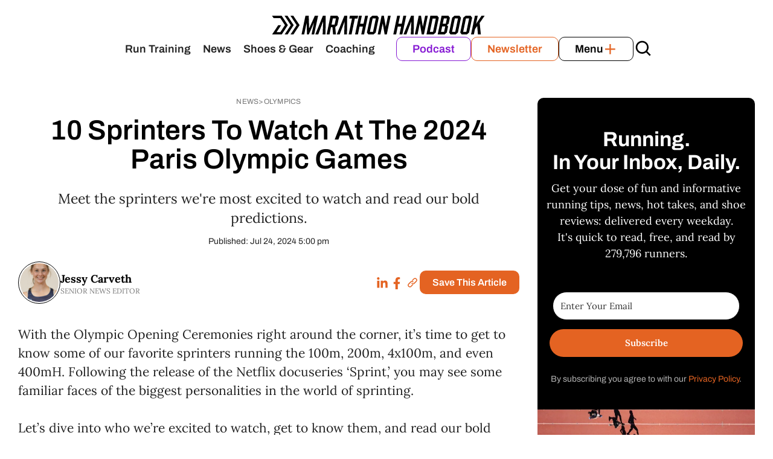

--- FILE ---
content_type: text/html; charset=UTF-8
request_url: https://marathonhandbook.com/2024-paris-olympics-sprinters/
body_size: 54145
content:
<!DOCTYPE html>
<html lang="en-US" prefix="og: https://ogp.me/ns#">
<head>
	<meta charset="UTF-8">
		<style>img:is([sizes="auto" i], [sizes^="auto," i]) { contain-intrinsic-size: 3000px 1500px }</style>
	<meta name="dlm-version" content="5.1.7"><meta name="viewport" content="width=device-width, initial-scale=1">
<!-- Search Engine Optimization by Rank Math PRO - https://rankmath.com/ -->
<title>10 Sprinters To Watch At The 2024 Paris Olympic Games</title><style id="perfmatters-used-css">:where(.wp-block-button__link){border-radius:9999px;box-shadow:none;padding:calc(.667em + 2px) calc(1.333em + 2px);text-decoration:none;}:root :where(.wp-block-button .wp-block-button__link.is-style-outline),:root :where(.wp-block-button.is-style-outline>.wp-block-button__link){border:2px solid;padding:.667em 1.333em;}:root :where(.wp-block-button .wp-block-button__link.is-style-outline:not(.has-text-color)),:root :where(.wp-block-button.is-style-outline>.wp-block-button__link:not(.has-text-color)){color:currentColor;}:root :where(.wp-block-button .wp-block-button__link.is-style-outline:not(.has-background)),:root :where(.wp-block-button.is-style-outline>.wp-block-button__link:not(.has-background)){background-color:initial;background-image:none;}.wp-block-buttons:not(.is-content-justification-space-between,.is-content-justification-right,.is-content-justification-left,.is-content-justification-center) .wp-block-button.aligncenter{margin-left:auto;margin-right:auto;width:100%;}:where(.wp-block-columns){margin-bottom:1.75em;}:where(.wp-block-columns.has-background){padding:1.25em 2.375em;}:where(.wp-block-post-comments input[type=submit]){border:none;}:where(.wp-block-cover-image:not(.has-text-color)),:where(.wp-block-cover:not(.has-text-color)){color:#fff;}:where(.wp-block-cover-image.is-light:not(.has-text-color)),:where(.wp-block-cover.is-light:not(.has-text-color)){color:#000;}:root :where(.wp-block-cover h1:not(.has-text-color)),:root :where(.wp-block-cover h2:not(.has-text-color)),:root :where(.wp-block-cover h3:not(.has-text-color)),:root :where(.wp-block-cover h4:not(.has-text-color)),:root :where(.wp-block-cover h5:not(.has-text-color)),:root :where(.wp-block-cover h6:not(.has-text-color)),:root :where(.wp-block-cover p:not(.has-text-color)){color:inherit;}:where(.wp-block-file){margin-bottom:1.5em;}:where(.wp-block-file__button){border-radius:2em;display:inline-block;padding:.5em 1em;}:where(.wp-block-file__button):is(a):active,:where(.wp-block-file__button):is(a):focus,:where(.wp-block-file__button):is(a):hover,:where(.wp-block-file__button):is(a):visited{box-shadow:none;color:#fff;opacity:.85;text-decoration:none;}:where(.wp-block-group.wp-block-group-is-layout-constrained){position:relative;}.wp-block-image>a,.wp-block-image>figure>a{display:inline-block;}.wp-block-image img{box-sizing:border-box;height:auto;max-width:100%;vertical-align:bottom;}.wp-block-image[style*=border-radius] img,.wp-block-image[style*=border-radius]>a{border-radius:inherit;}.wp-block-image .aligncenter,.wp-block-image .alignleft,.wp-block-image .alignright,.wp-block-image.aligncenter,.wp-block-image.alignleft,.wp-block-image.alignright{display:table;}.wp-block-image .alignleft{float:left;margin:.5em 1em .5em 0;}.wp-block-image :where(figcaption){margin-bottom:1em;margin-top:.5em;}.wp-block-image figure{margin:0;}@keyframes show-content-image{0%{visibility:hidden;}99%{visibility:hidden;}to{visibility:visible;}}@keyframes turn-on-visibility{0%{opacity:0;}to{opacity:1;}}@keyframes turn-off-visibility{0%{opacity:1;visibility:visible;}99%{opacity:0;visibility:visible;}to{opacity:0;visibility:hidden;}}@keyframes lightbox-zoom-in{0%{transform:translate(calc(( -100vw + var(--wp--lightbox-scrollbar-width) ) / 2 + var(--wp--lightbox-initial-left-position)),calc(-50vh + var(--wp--lightbox-initial-top-position))) scale(var(--wp--lightbox-scale));}to{transform:translate(-50%,-50%) scale(1);}}@keyframes lightbox-zoom-out{0%{transform:translate(-50%,-50%) scale(1);visibility:visible;}99%{visibility:visible;}to{transform:translate(calc(( -100vw + var(--wp--lightbox-scrollbar-width) ) / 2 + var(--wp--lightbox-initial-left-position)),calc(-50vh + var(--wp--lightbox-initial-top-position))) scale(var(--wp--lightbox-scale));visibility:hidden;}}:where(.wp-block-latest-comments:not([style*=line-height] .wp-block-latest-comments__comment)){line-height:1.1;}:where(.wp-block-latest-comments:not([style*=line-height] .wp-block-latest-comments__comment-excerpt p)){line-height:1.8;}:root :where(.wp-block-latest-posts.is-grid){padding:0;}:root :where(.wp-block-latest-posts.wp-block-latest-posts__list){padding-left:0;}ol,ul{box-sizing:border-box;}:root :where(.wp-block-list.has-background){padding:1.25em 2.375em;}.wp-block-navigation{position:relative;--navigation-layout-justification-setting:flex-start;--navigation-layout-direction:row;--navigation-layout-wrap:wrap;--navigation-layout-justify:flex-start;--navigation-layout-align:center;}.wp-block-navigation ul{margin-bottom:0;margin-left:0;margin-top:0;padding-left:0;}.wp-block-navigation ul,.wp-block-navigation ul li{list-style:none;padding:0;}.wp-block-navigation .wp-block-navigation-item{align-items:center;display:flex;position:relative;}.wp-block-navigation .wp-block-navigation-item .wp-block-navigation__submenu-container:empty{display:none;}.wp-block-navigation .wp-block-navigation-item__content{display:block;}.wp-block-navigation .wp-block-navigation-item__content.wp-block-navigation-item__content{color:inherit;}.wp-block-navigation :where(a),.wp-block-navigation :where(a:active),.wp-block-navigation :where(a:focus){text-decoration:none;}.wp-block-navigation .wp-block-navigation__submenu-icon{align-self:center;background-color:inherit;border:none;color:currentColor;display:inline-block;font-size:inherit;height:.6em;line-height:0;margin-left:.25em;padding:0;width:.6em;}.wp-block-navigation .wp-block-navigation__submenu-icon svg{display:inline-block;stroke:currentColor;height:inherit;margin-top:.075em;width:inherit;}.wp-block-navigation.is-vertical{--navigation-layout-direction:column;--navigation-layout-justify:initial;--navigation-layout-align:flex-start;}.wp-block-navigation.no-wrap{--navigation-layout-wrap:nowrap;}.wp-block-navigation .has-child .wp-block-navigation__submenu-container{align-items:normal;background-color:inherit;color:inherit;display:flex;flex-direction:column;height:0;left:-1px;opacity:0;overflow:hidden;position:absolute;top:100%;visibility:hidden;width:0;z-index:2;}@media not (prefers-reduced-motion){.wp-block-navigation .has-child .wp-block-navigation__submenu-container{transition:opacity .1s linear;}}.wp-block-navigation .has-child .wp-block-navigation__submenu-container>.wp-block-navigation-item>.wp-block-navigation-item__content{display:flex;flex-grow:1;}.wp-block-navigation .has-child .wp-block-navigation__submenu-container>.wp-block-navigation-item>.wp-block-navigation-item__content .wp-block-navigation__submenu-icon{margin-left:auto;margin-right:0;}.wp-block-navigation .has-child .wp-block-navigation__submenu-container .wp-block-navigation-item__content{margin:0;}@media (min-width:782px){.wp-block-navigation .has-child .wp-block-navigation__submenu-container .wp-block-navigation__submenu-container{left:100%;top:-1px;}.wp-block-navigation .has-child .wp-block-navigation__submenu-container .wp-block-navigation__submenu-container:before{background:rgba(0,0,0,0);content:"";display:block;height:100%;position:absolute;right:100%;width:.5em;}.wp-block-navigation .has-child .wp-block-navigation__submenu-container .wp-block-navigation__submenu-icon{margin-right:.25em;}.wp-block-navigation .has-child .wp-block-navigation__submenu-container .wp-block-navigation__submenu-icon svg{transform:rotate(-90deg);}}.wp-block-navigation .has-child .wp-block-navigation-submenu__toggle[aria-expanded=true]~.wp-block-navigation__submenu-container,.wp-block-navigation .has-child:not(.open-on-click):hover>.wp-block-navigation__submenu-container,.wp-block-navigation .has-child:not(.open-on-click):not(.open-on-hover-click):focus-within>.wp-block-navigation__submenu-container{height:auto;min-width:200px;opacity:1;overflow:visible;visibility:visible;width:auto;}.wp-block-navigation-submenu{display:flex;position:relative;}.wp-block-navigation-submenu .wp-block-navigation__submenu-icon svg{stroke:currentColor;}button.wp-block-navigation-item__content{background-color:initial;border:none;color:currentColor;font-family:inherit;font-size:inherit;font-style:inherit;font-weight:inherit;letter-spacing:inherit;line-height:inherit;text-align:left;text-transform:inherit;}.wp-block-navigation-submenu__toggle{cursor:pointer;}.wp-block-navigation-item.open-on-click .wp-block-navigation-submenu__toggle{padding-left:0;padding-right:.85em;}.wp-block-navigation-item.open-on-click .wp-block-navigation-submenu__toggle+.wp-block-navigation__submenu-icon{margin-left:-.6em;pointer-events:none;}.wp-block-navigation-item.open-on-click button.wp-block-navigation-item__content:not(.wp-block-navigation-submenu__toggle){padding:0;}.wp-block-navigation .wp-block-page-list,.wp-block-navigation__container,.wp-block-navigation__responsive-close,.wp-block-navigation__responsive-container,.wp-block-navigation__responsive-container-content,.wp-block-navigation__responsive-dialog{gap:inherit;}:where(.wp-block-navigation.has-background .wp-block-navigation-item a:not(.wp-element-button)),:where(.wp-block-navigation.has-background .wp-block-navigation-submenu a:not(.wp-element-button)){padding:.5em 1em;}:where(.wp-block-navigation .wp-block-navigation__submenu-container .wp-block-navigation-item a:not(.wp-element-button)),:where(.wp-block-navigation .wp-block-navigation__submenu-container .wp-block-navigation-submenu a:not(.wp-element-button)),:where(.wp-block-navigation .wp-block-navigation__submenu-container .wp-block-navigation-submenu button.wp-block-navigation-item__content),:where(.wp-block-navigation .wp-block-navigation__submenu-container .wp-block-pages-list__item button.wp-block-navigation-item__content){padding:.5em 1em;}.wp-block-navigation:not(.has-background) .wp-block-navigation__submenu-container{background-color:#fff;border:1px solid rgba(0,0,0,.15);}.wp-block-navigation:not(.has-text-color) .wp-block-navigation__submenu-container{color:#000;}.wp-block-navigation__container{align-items:var(--navigation-layout-align,initial);display:flex;flex-direction:var(--navigation-layout-direction,initial);flex-wrap:var(--navigation-layout-wrap,wrap);justify-content:var(--navigation-layout-justify,initial);list-style:none;margin:0;padding-left:0;}.wp-block-navigation__container:only-child,.wp-block-page-list:only-child{flex-grow:1;}@keyframes overlay-menu__fade-in-animation{0%{opacity:0;transform:translateY(.5em);}to{opacity:1;transform:translateY(0);}}.wp-block-navigation .wp-block-navigation-item__label{overflow-wrap:break-word;}.wp-block-navigation .wp-block-navigation-item{background-color:inherit;}:root :where(p.has-background){padding:1.25em 2.375em;}:where(p.has-text-color:not(.has-link-color)) a{color:inherit;}:where(.wp-block-post-comments-form) input:not([type=submit]),:where(.wp-block-post-comments-form) textarea{border:1px solid #949494;font-family:inherit;font-size:1em;}:where(.wp-block-post-comments-form) input:where(:not([type=submit]):not([type=checkbox])),:where(.wp-block-post-comments-form) textarea{padding:calc(.667em + 2px);}:where(.wp-block-post-excerpt){box-sizing:border-box;margin-bottom:var(--wp--style--block-gap);margin-top:var(--wp--style--block-gap);}:where(.wp-block-preformatted.has-background){padding:1.25em 2.375em;}.wp-block-search__button{margin-left:10px;word-break:normal;}.wp-block-search__button.has-icon{line-height:0;}.wp-block-search__button svg{height:1.25em;min-height:24px;min-width:24px;width:1.25em;fill:currentColor;vertical-align:text-bottom;}:where(.wp-block-search__button){border:1px solid #ccc;padding:6px 10px;}.wp-block-search__inside-wrapper{display:flex;flex:auto;flex-wrap:nowrap;max-width:100%;}.wp-block-search__label{width:100%;}.wp-block-search__input{appearance:none;border:1px solid #949494;flex-grow:1;margin-left:0;margin-right:0;min-width:3rem;padding:8px;text-decoration:unset !important;}:where(.wp-block-search__input){font-family:inherit;font-size:inherit;font-style:inherit;font-weight:inherit;letter-spacing:inherit;line-height:inherit;text-transform:inherit;}:where(.wp-block-search__button-inside .wp-block-search__inside-wrapper){border:1px solid #949494;box-sizing:border-box;padding:4px;}:where(.wp-block-search__button-inside .wp-block-search__inside-wrapper) .wp-block-search__input{border:none;border-radius:0;padding:0 4px;}:where(.wp-block-search__button-inside .wp-block-search__inside-wrapper) .wp-block-search__input:focus{outline:none;}:where(.wp-block-search__button-inside .wp-block-search__inside-wrapper) :where(.wp-block-search__button){padding:4px 8px;}:root :where(.wp-block-separator.is-style-dots){height:auto;line-height:1;text-align:center;}:root :where(.wp-block-separator.is-style-dots):before{color:currentColor;content:"···";font-family:serif;font-size:1.5em;letter-spacing:2em;padding-left:2em;}.wp-block-site-logo{box-sizing:border-box;line-height:0;}.wp-block-site-logo a{display:inline-block;line-height:0;}.wp-block-site-logo img{height:auto;max-width:100%;}.wp-block-site-logo a,.wp-block-site-logo img{border-radius:inherit;}:root :where(.wp-block-site-logo.is-style-rounded){border-radius:9999px;}:root :where(.wp-block-social-links .wp-social-link a){padding:.25em;}:root :where(.wp-block-social-links.is-style-logos-only .wp-social-link a){padding:0;}:root :where(.wp-block-social-links.is-style-pill-shape .wp-social-link a){padding-left:.6666666667em;padding-right:.6666666667em;}:root :where(.wp-block-tag-cloud.is-style-outline){display:flex;flex-wrap:wrap;gap:1ch;}:root :where(.wp-block-tag-cloud.is-style-outline a){border:1px solid;font-size:unset !important;margin-right:0;padding:1ch 2ch;text-decoration:none !important;}.wp-block-table{overflow-x:auto;}.wp-block-table table{border-collapse:collapse;width:100%;}.wp-block-table td,.wp-block-table th{border:1px solid;padding:.5em;}.wp-block-table.aligncenter,.wp-block-table.alignleft,.wp-block-table.alignright{display:table;width:auto;}.wp-block-table.aligncenter td,.wp-block-table.aligncenter th,.wp-block-table.alignleft td,.wp-block-table.alignleft th,.wp-block-table.alignright td,.wp-block-table.alignright th{word-break:break-word;}.wp-block-table.is-style-stripes{background-color:initial;border-bottom:1px solid #f0f0f0;border-collapse:inherit;border-spacing:0;}.wp-block-table.is-style-stripes tbody tr:nth-child(odd){background-color:#f0f0f0;}.wp-block-table.is-style-stripes td,.wp-block-table.is-style-stripes th{border-color:rgba(0,0,0,0);}.wp-block-table table[style*=border-top-color] tr:first-child,.wp-block-table table[style*=border-top-color] tr:first-child td,.wp-block-table table[style*=border-top-color] tr:first-child th,.wp-block-table table[style*=border-top-color]>*,.wp-block-table table[style*=border-top-color]>* td,.wp-block-table table[style*=border-top-color]>* th{border-top-color:inherit;}.wp-block-table table[style*=border-top-color] tr:not(:first-child){border-top-color:initial;}.wp-block-table table[style*=border-right-color] td:last-child,.wp-block-table table[style*=border-right-color] th,.wp-block-table table[style*=border-right-color] tr,.wp-block-table table[style*=border-right-color]>*{border-right-color:inherit;}.wp-block-table table[style*=border-bottom-color] tr:last-child,.wp-block-table table[style*=border-bottom-color] tr:last-child td,.wp-block-table table[style*=border-bottom-color] tr:last-child th,.wp-block-table table[style*=border-bottom-color]>*,.wp-block-table table[style*=border-bottom-color]>* td,.wp-block-table table[style*=border-bottom-color]>* th{border-bottom-color:inherit;}.wp-block-table table[style*=border-bottom-color] tr:not(:last-child){border-bottom-color:initial;}.wp-block-table table[style*=border-left-color] td:first-child,.wp-block-table table[style*=border-left-color] th,.wp-block-table table[style*=border-left-color] tr,.wp-block-table table[style*=border-left-color]>*{border-left-color:inherit;}.wp-block-table table[style*=border-style] td,.wp-block-table table[style*=border-style] th,.wp-block-table table[style*=border-style] tr,.wp-block-table table[style*=border-style]>*{border-style:inherit;}.wp-block-table table[style*=border-width] td,.wp-block-table table[style*=border-width] th,.wp-block-table table[style*=border-width] tr,.wp-block-table table[style*=border-width]>*{border-style:inherit;border-width:inherit;}:root :where(.wp-block-table-of-contents){box-sizing:border-box;}:where(.wp-block-term-description){box-sizing:border-box;margin-bottom:var(--wp--style--block-gap);margin-top:var(--wp--style--block-gap);}:where(pre.wp-block-verse){font-family:inherit;}.wp-block-video{box-sizing:border-box;}.wp-block-video video{vertical-align:middle;width:100%;}@supports (position:sticky){.wp-block-video [poster]{object-fit:cover;}}.wp-block-video :where(figcaption){margin-bottom:1em;margin-top:.5em;}.wp-element-button{cursor:pointer;}:root{--wp--preset--font-size--normal:16px;--wp--preset--font-size--huge:42px;}.has-text-align-center{text-align:center;}.items-justified-left{justify-content:flex-start;}.screen-reader-text{border:0;clip-path:inset(50%);height:1px;margin:-1px;overflow:hidden;padding:0;position:absolute;width:1px;word-wrap:normal !important;}.screen-reader-text:focus{background-color:#ddd;clip-path:none;color:#444;display:block;font-size:1em;height:auto;left:5px;line-height:normal;padding:15px 23px 14px;text-decoration:none;top:5px;width:auto;z-index:100000;}html :where(.has-border-color){border-style:solid;}html :where([style*=border-top-color]){border-top-style:solid;}html :where([style*=border-right-color]){border-right-style:solid;}html :where([style*=border-bottom-color]){border-bottom-style:solid;}html :where([style*=border-left-color]){border-left-style:solid;}html :where([style*=border-width]){border-style:solid;}html :where([style*=border-top-width]){border-top-style:solid;}html :where([style*=border-right-width]){border-right-style:solid;}html :where([style*=border-bottom-width]){border-bottom-style:solid;}html :where([style*=border-left-width]){border-left-style:solid;}html :where(img[class*=wp-image-]){height:auto;max-width:100%;}:where(figure){margin:0 0 1em;}html :where(.is-position-sticky){--wp-admin--admin-bar--position-offset:var(--wp-admin--admin-bar--height,0px);}@media screen and (max-width:600px){html :where(.is-position-sticky){--wp-admin--admin-bar--position-offset:0px;}}form.formkit-form[data-format="inline"]{margin-left:auto;margin-right:auto;margin-bottom:20px;}@media only screen and (min-width: 482px){form.formkit-form[data-format="inline"]{margin-bottom:30px;}}blockquote,body,dd,dl,dt,fieldset,figure,h1,h2,h3,h4,h5,h6,hr,html,iframe,legend,li,ol,p,pre,textarea,ul{margin:0;padding:0;border:0;}html{font-family:sans-serif;-webkit-text-size-adjust:100%;-ms-text-size-adjust:100%;-webkit-font-smoothing:antialiased;-moz-osx-font-smoothing:grayscale;}main{display:block;}html{box-sizing:border-box;}*,::after,::before{box-sizing:inherit;}button,input,optgroup,select,textarea{font-family:inherit;font-size:100%;margin:0;}[type=search]{-webkit-appearance:textfield;outline-offset:-2px;}[type=search]::-webkit-search-decoration{-webkit-appearance:none;}::-moz-focus-inner{border-style:none;padding:0;}:-moz-focusring{outline:1px dotted ButtonText;}body,button,input,select,textarea{font-family:-apple-system,system-ui,BlinkMacSystemFont,"Segoe UI",Helvetica,Arial,sans-serif,"Apple Color Emoji","Segoe UI Emoji","Segoe UI Symbol";font-weight:400;text-transform:none;font-size:17px;line-height:1.5;}p{margin-bottom:1.5em;}h1,h2,h3,h4,h5,h6{font-family:inherit;font-size:100%;font-style:inherit;font-weight:inherit;}table,td,th{border:1px solid rgba(0,0,0,.1);}table{border-collapse:separate;border-spacing:0;border-width:1px 0 0 1px;margin:0 0 1.5em;width:100%;}td,th{padding:8px;}td{border-width:0 1px 1px 0;}hr{background-color:rgba(0,0,0,.1);border:0;height:1px;margin-bottom:40px;margin-top:40px;}h1{font-size:42px;margin-bottom:20px;line-height:1.2em;font-weight:400;text-transform:none;}h2{font-size:35px;margin-bottom:20px;line-height:1.2em;font-weight:400;text-transform:none;}h3{font-size:29px;margin-bottom:20px;line-height:1.2em;font-weight:400;text-transform:none;}h4,h5,h6{margin-bottom:20px;}ol,ul{margin:0 0 1.5em 3em;}ul{list-style:disc;}li>ol,li>ul{margin-bottom:0;margin-left:1.5em;}b,strong{font-weight:700;}cite,dfn,em,i{font-style:italic;}ins,mark{text-decoration:none;}small{font-size:75%;}figure{margin:0;}table{margin:0 0 1.5em;width:100%;}img{height:auto;max-width:100%;}button,input[type=button],input[type=reset],input[type=submit]{background:#55555e;color:#fff;border:1px solid transparent;cursor:pointer;-webkit-appearance:button;padding:10px 20px;}input[type=email],input[type=number],input[type=password],input[type=search],input[type=tel],input[type=text],input[type=url],select,textarea{border:1px solid;border-radius:0;padding:10px 15px;max-width:100%;}textarea{width:100%;}a,button,input{transition:color .1s ease-in-out,background-color .1s ease-in-out;}a{text-decoration:none;}.alignleft{float:left;margin-right:1.5em;}.size-auto,.size-full,.size-large,.size-medium,.size-thumbnail{max-width:100%;height:auto;}.screen-reader-text{border:0;clip:rect(1px,1px,1px,1px);clip-path:inset(50%);height:1px;margin:-1px;overflow:hidden;padding:0;position:absolute !important;width:1px;word-wrap:normal !important;}.screen-reader-text:focus{background-color:#f1f1f1;border-radius:3px;box-shadow:0 0 2px 2px rgba(0,0,0,.6);clip:auto !important;clip-path:none;color:#21759b;display:block;font-size:.875rem;font-weight:700;height:auto;left:5px;line-height:normal;padding:15px 23px 14px;text-decoration:none;top:5px;width:auto;z-index:100000;}#primary[tabindex="-1"]:focus{outline:0;}.entry-header,.site-content{word-wrap:break-word;}embed,iframe,object{max-width:100%;}.site-content{display:flex;}.grid-container{margin-left:auto;margin-right:auto;max-width:1200px;}.page-header,.sidebar .widget,.site-main>*{margin-bottom:20px;}.separate-containers .comments-area,.separate-containers .inside-article,.separate-containers .page-header,.separate-containers .paging-navigation{padding:40px;}.separate-containers .site-main{margin:20px;}.separate-containers.both-right .site-main,.separate-containers.right-sidebar .site-main{margin-left:0;}.separate-containers .inside-left-sidebar,.separate-containers .inside-right-sidebar{margin-top:20px;margin-bottom:20px;}.one-container .site-main>:last-child,.separate-containers .site-main>:last-child{margin-bottom:0;}.sidebar .grid-container{max-width:100%;width:100%;}.both-left .is-right-sidebar{order:-5;}.both-right .is-right-sidebar,.both-sidebars .is-right-sidebar{order:10;}.close-search .icon-search svg:first-child,.icon-menu-bars svg:nth-child(2),.icon-search svg:nth-child(2),.toggled .icon-menu-bars svg:first-child{display:none;}.close-search .icon-search svg:nth-child(2),.toggled .icon-menu-bars svg:nth-child(2){display:block;}nav.toggled .icon-arrow-left svg{transform:rotate(-90deg);}nav.toggled .icon-arrow-right svg{transform:rotate(90deg);}nav.toggled .sfHover>a>.dropdown-menu-toggle .gp-icon svg{transform:rotate(180deg);}nav.toggled .sfHover>a>.dropdown-menu-toggle .gp-icon.icon-arrow-left svg{transform:rotate(-270deg);}nav.toggled .sfHover>a>.dropdown-menu-toggle .gp-icon.icon-arrow-right svg{transform:rotate(270deg);}.container.grid-container{width:auto;}nav.toggled ul ul.sub-menu{width:100%;}.toggled .menu-item-has-children .dropdown-menu-toggle{padding-left:20px;}.main-navigation.toggled .main-nav{flex-basis:100%;order:3;}.main-navigation.toggled .main-nav>ul{display:block;}.main-navigation.toggled .main-nav li{width:100%;text-align:left;}.main-navigation.toggled .main-nav ul ul{transition:0s;visibility:hidden;box-shadow:none;border-bottom:1px solid rgba(0,0,0,.05);}.main-navigation.toggled .main-nav ul ul li:last-child>ul{border-bottom:0;}.main-navigation.toggled .main-nav ul ul.toggled-on{position:relative;top:0;left:auto !important;right:auto !important;width:100%;pointer-events:auto;height:auto;opacity:1;display:block;visibility:visible;float:none;}.main-navigation.toggled .menu-item-has-children .dropdown-menu-toggle{float:right;}.has-inline-mobile-toggle #site-navigation.toggled{margin-top:1.5em;}@media (max-width:768px){a,body,button,input,select,textarea{transition:all 0s ease-in-out;}.site-content{flex-direction:column;}.container .site-content .content-area{width:auto;}.is-left-sidebar.sidebar,.is-right-sidebar.sidebar{width:auto;order:initial;}.is-left-sidebar+.is-right-sidebar .inside-right-sidebar{margin-top:0;}#main{margin-left:0;margin-right:0;}body:not(.no-sidebar) #main{margin-bottom:0;}.alignleft,.alignright{float:none;display:block;margin-left:auto;margin-right:auto;}}.comment-respond{margin-top:0;}.comment-form>.form-submit{margin-bottom:0;}.comment-form input,.comment-form-comment{margin-bottom:10px;}.comment-form-comment textarea{resize:vertical;}.comment-form #author,.comment-form #email,.comment-form #url{display:block;}#cancel-comment-reply-link{padding-left:10px;}</style>
<link data-rocket-preload as="style" href="https://fonts.googleapis.com/css2?family=Archivo:wght@100..900&#038;family=Lora:wght@400..700&#038;family=Inria+Serif:wght@400;700&#038;family=Big+Shoulders+Text:wght@800&#038;display=swap" rel="preload">
<link data-rocket-preload as="style" href="https://fonts.googleapis.com/css?family=Lora%3Aregular%2Citalic%2C700%2C700italic%7CFjalla%20One%3Aregular%7CLora%3Aregular%2C500%2C600%2C700%2Citalic%2C500italic%2C600italic%2C700italic%7CArchivo%3A100%2C200%2C300%2Cregular%2C500%2C600%2C700%2C800%2C900%2C100italic%2C200italic%2C300italic%2Citalic%2C500italic%2C600italic%2C700italic%2C800italic%2C900italic&#038;display=swap" rel="preload">
<style type="text/css">@font-face {font-family:Archivo;font-style:normal;font-weight:100 900;src:url(/cf-fonts/v/archivo/5.0.16/latin-ext/wght/normal.woff2);unicode-range:U+0100-02AF,U+0304,U+0308,U+0329,U+1E00-1E9F,U+1EF2-1EFF,U+2020,U+20A0-20AB,U+20AD-20CF,U+2113,U+2C60-2C7F,U+A720-A7FF;font-display:swap;}@font-face {font-family:Archivo;font-style:normal;font-weight:100 900;src:url(/cf-fonts/v/archivo/5.0.16/vietnamese/wght/normal.woff2);unicode-range:U+0102-0103,U+0110-0111,U+0128-0129,U+0168-0169,U+01A0-01A1,U+01AF-01B0,U+0300-0301,U+0303-0304,U+0308-0309,U+0323,U+0329,U+1EA0-1EF9,U+20AB;font-display:swap;}@font-face {font-family:Archivo;font-style:normal;font-weight:100 900;src:url(/cf-fonts/v/archivo/5.0.16/latin/wght/normal.woff2);unicode-range:U+0000-00FF,U+0131,U+0152-0153,U+02BB-02BC,U+02C6,U+02DA,U+02DC,U+0304,U+0308,U+0329,U+2000-206F,U+2074,U+20AC,U+2122,U+2191,U+2193,U+2212,U+2215,U+FEFF,U+FFFD;font-display:swap;}@font-face {font-family:Lora;font-style:normal;font-weight:400 700;src:url(/cf-fonts/v/lora/5.0.11/cyrillic/wght/normal.woff2);unicode-range:U+0301,U+0400-045F,U+0490-0491,U+04B0-04B1,U+2116;font-display:swap;}@font-face {font-family:Lora;font-style:normal;font-weight:400 700;src:url(/cf-fonts/v/lora/5.0.11/cyrillic-ext/wght/normal.woff2);unicode-range:U+0460-052F,U+1C80-1C88,U+20B4,U+2DE0-2DFF,U+A640-A69F,U+FE2E-FE2F;font-display:swap;}@font-face {font-family:Lora;font-style:normal;font-weight:400 700;src:url(/cf-fonts/v/lora/5.0.11/latin-ext/wght/normal.woff2);unicode-range:U+0100-02AF,U+0304,U+0308,U+0329,U+1E00-1E9F,U+1EF2-1EFF,U+2020,U+20A0-20AB,U+20AD-20CF,U+2113,U+2C60-2C7F,U+A720-A7FF;font-display:swap;}@font-face {font-family:Lora;font-style:normal;font-weight:400 700;src:url(/cf-fonts/v/lora/5.0.11/latin/wght/normal.woff2);unicode-range:U+0000-00FF,U+0131,U+0152-0153,U+02BB-02BC,U+02C6,U+02DA,U+02DC,U+0304,U+0308,U+0329,U+2000-206F,U+2074,U+20AC,U+2122,U+2191,U+2193,U+2212,U+2215,U+FEFF,U+FFFD;font-display:swap;}@font-face {font-family:Lora;font-style:normal;font-weight:400 700;src:url(/cf-fonts/v/lora/5.0.11/vietnamese/wght/normal.woff2);unicode-range:U+0102-0103,U+0110-0111,U+0128-0129,U+0168-0169,U+01A0-01A1,U+01AF-01B0,U+0300-0301,U+0303-0304,U+0308-0309,U+0323,U+0329,U+1EA0-1EF9,U+20AB;font-display:swap;}@font-face {font-family:Inria Serif;font-style:normal;font-weight:400;src:url(/cf-fonts/s/inria-serif/5.0.18/latin/400/normal.woff2);unicode-range:U+0000-00FF,U+0131,U+0152-0153,U+02BB-02BC,U+02C6,U+02DA,U+02DC,U+0304,U+0308,U+0329,U+2000-206F,U+2074,U+20AC,U+2122,U+2191,U+2193,U+2212,U+2215,U+FEFF,U+FFFD;font-display:swap;}@font-face {font-family:Inria Serif;font-style:normal;font-weight:400;src:url(/cf-fonts/s/inria-serif/5.0.18/latin-ext/400/normal.woff2);unicode-range:U+0100-02AF,U+0304,U+0308,U+0329,U+1E00-1E9F,U+1EF2-1EFF,U+2020,U+20A0-20AB,U+20AD-20CF,U+2113,U+2C60-2C7F,U+A720-A7FF;font-display:swap;}@font-face {font-family:Inria Serif;font-style:normal;font-weight:700;src:url(/cf-fonts/s/inria-serif/5.0.18/latin/700/normal.woff2);unicode-range:U+0000-00FF,U+0131,U+0152-0153,U+02BB-02BC,U+02C6,U+02DA,U+02DC,U+0304,U+0308,U+0329,U+2000-206F,U+2074,U+20AC,U+2122,U+2191,U+2193,U+2212,U+2215,U+FEFF,U+FFFD;font-display:swap;}@font-face {font-family:Inria Serif;font-style:normal;font-weight:700;src:url(/cf-fonts/s/inria-serif/5.0.18/latin-ext/700/normal.woff2);unicode-range:U+0100-02AF,U+0304,U+0308,U+0329,U+1E00-1E9F,U+1EF2-1EFF,U+2020,U+20A0-20AB,U+20AD-20CF,U+2113,U+2C60-2C7F,U+A720-A7FF;font-display:swap;}@font-face {font-family:Big Shoulders Text;font-style:normal;font-weight:800;src:url(/cf-fonts/v/big-shoulders-text/5.0.18/vietnamese/wght/normal.woff2);unicode-range:U+0102-0103,U+0110-0111,U+0128-0129,U+0168-0169,U+01A0-01A1,U+01AF-01B0,U+0300-0301,U+0303-0304,U+0308-0309,U+0323,U+0329,U+1EA0-1EF9,U+20AB;font-display:swap;}@font-face {font-family:Big Shoulders Text;font-style:normal;font-weight:800;src:url(/cf-fonts/v/big-shoulders-text/5.0.18/latin-ext/wght/normal.woff2);unicode-range:U+0100-02AF,U+0304,U+0308,U+0329,U+1E00-1E9F,U+1EF2-1EFF,U+2020,U+20A0-20AB,U+20AD-20CF,U+2113,U+2C60-2C7F,U+A720-A7FF;font-display:swap;}@font-face {font-family:Big Shoulders Text;font-style:normal;font-weight:800;src:url(/cf-fonts/v/big-shoulders-text/5.0.18/latin/wght/normal.woff2);unicode-range:U+0000-00FF,U+0131,U+0152-0153,U+02BB-02BC,U+02C6,U+02DA,U+02DC,U+0304,U+0308,U+0329,U+2000-206F,U+2074,U+20AC,U+2122,U+2191,U+2193,U+2212,U+2215,U+FEFF,U+FFFD;font-display:swap;}</style>
<noscript data-wpr-hosted-gf-parameters=""><link rel="stylesheet" href="https://fonts.googleapis.com/css2?family=Archivo:wght@100..900&#038;family=Lora:wght@400..700&#038;family=Inria+Serif:wght@400;700&#038;family=Big+Shoulders+Text:wght@800&#038;display=swap"></noscript>
<style type="text/css">@font-face {font-family:Lora;font-style:normal;font-weight:400;src:url(/cf-fonts/s/lora/5.0.11/vietnamese/400/normal.woff2);unicode-range:U+0102-0103,U+0110-0111,U+0128-0129,U+0168-0169,U+01A0-01A1,U+01AF-01B0,U+0300-0301,U+0303-0304,U+0308-0309,U+0323,U+0329,U+1EA0-1EF9,U+20AB;font-display:swap;}@font-face {font-family:Lora;font-style:normal;font-weight:400;src:url(/cf-fonts/s/lora/5.0.11/latin/400/normal.woff2);unicode-range:U+0000-00FF,U+0131,U+0152-0153,U+02BB-02BC,U+02C6,U+02DA,U+02DC,U+0304,U+0308,U+0329,U+2000-206F,U+2074,U+20AC,U+2122,U+2191,U+2193,U+2212,U+2215,U+FEFF,U+FFFD;font-display:swap;}@font-face {font-family:Lora;font-style:normal;font-weight:400;src:url(/cf-fonts/s/lora/5.0.11/latin-ext/400/normal.woff2);unicode-range:U+0100-02AF,U+0304,U+0308,U+0329,U+1E00-1E9F,U+1EF2-1EFF,U+2020,U+20A0-20AB,U+20AD-20CF,U+2113,U+2C60-2C7F,U+A720-A7FF;font-display:swap;}@font-face {font-family:Lora;font-style:normal;font-weight:400;src:url(/cf-fonts/s/lora/5.0.11/cyrillic/400/normal.woff2);unicode-range:U+0301,U+0400-045F,U+0490-0491,U+04B0-04B1,U+2116;font-display:swap;}@font-face {font-family:Lora;font-style:normal;font-weight:400;src:url(/cf-fonts/s/lora/5.0.11/cyrillic-ext/400/normal.woff2);unicode-range:U+0460-052F,U+1C80-1C88,U+20B4,U+2DE0-2DFF,U+A640-A69F,U+FE2E-FE2F;font-display:swap;}@font-face {font-family:Lora;font-style:italic;font-weight:400;src:url(/cf-fonts/s/lora/5.0.11/latin/400/italic.woff2);unicode-range:U+0000-00FF,U+0131,U+0152-0153,U+02BB-02BC,U+02C6,U+02DA,U+02DC,U+0304,U+0308,U+0329,U+2000-206F,U+2074,U+20AC,U+2122,U+2191,U+2193,U+2212,U+2215,U+FEFF,U+FFFD;font-display:swap;}@font-face {font-family:Lora;font-style:italic;font-weight:400;src:url(/cf-fonts/s/lora/5.0.11/cyrillic/400/italic.woff2);unicode-range:U+0301,U+0400-045F,U+0490-0491,U+04B0-04B1,U+2116;font-display:swap;}@font-face {font-family:Lora;font-style:italic;font-weight:400;src:url(/cf-fonts/s/lora/5.0.11/latin-ext/400/italic.woff2);unicode-range:U+0100-02AF,U+0304,U+0308,U+0329,U+1E00-1E9F,U+1EF2-1EFF,U+2020,U+20A0-20AB,U+20AD-20CF,U+2113,U+2C60-2C7F,U+A720-A7FF;font-display:swap;}@font-face {font-family:Lora;font-style:italic;font-weight:400;src:url(/cf-fonts/s/lora/5.0.11/vietnamese/400/italic.woff2);unicode-range:U+0102-0103,U+0110-0111,U+0128-0129,U+0168-0169,U+01A0-01A1,U+01AF-01B0,U+0300-0301,U+0303-0304,U+0308-0309,U+0323,U+0329,U+1EA0-1EF9,U+20AB;font-display:swap;}@font-face {font-family:Lora;font-style:italic;font-weight:400;src:url(/cf-fonts/s/lora/5.0.11/cyrillic-ext/400/italic.woff2);unicode-range:U+0460-052F,U+1C80-1C88,U+20B4,U+2DE0-2DFF,U+A640-A69F,U+FE2E-FE2F;font-display:swap;}@font-face {font-family:Lora;font-style:normal;font-weight:700;src:url(/cf-fonts/s/lora/5.0.11/latin/700/normal.woff2);unicode-range:U+0000-00FF,U+0131,U+0152-0153,U+02BB-02BC,U+02C6,U+02DA,U+02DC,U+0304,U+0308,U+0329,U+2000-206F,U+2074,U+20AC,U+2122,U+2191,U+2193,U+2212,U+2215,U+FEFF,U+FFFD;font-display:swap;}@font-face {font-family:Lora;font-style:normal;font-weight:700;src:url(/cf-fonts/s/lora/5.0.11/vietnamese/700/normal.woff2);unicode-range:U+0102-0103,U+0110-0111,U+0128-0129,U+0168-0169,U+01A0-01A1,U+01AF-01B0,U+0300-0301,U+0303-0304,U+0308-0309,U+0323,U+0329,U+1EA0-1EF9,U+20AB;font-display:swap;}@font-face {font-family:Lora;font-style:normal;font-weight:700;src:url(/cf-fonts/s/lora/5.0.11/cyrillic-ext/700/normal.woff2);unicode-range:U+0460-052F,U+1C80-1C88,U+20B4,U+2DE0-2DFF,U+A640-A69F,U+FE2E-FE2F;font-display:swap;}@font-face {font-family:Lora;font-style:normal;font-weight:700;src:url(/cf-fonts/s/lora/5.0.11/cyrillic/700/normal.woff2);unicode-range:U+0301,U+0400-045F,U+0490-0491,U+04B0-04B1,U+2116;font-display:swap;}@font-face {font-family:Lora;font-style:normal;font-weight:700;src:url(/cf-fonts/s/lora/5.0.11/latin-ext/700/normal.woff2);unicode-range:U+0100-02AF,U+0304,U+0308,U+0329,U+1E00-1E9F,U+1EF2-1EFF,U+2020,U+20A0-20AB,U+20AD-20CF,U+2113,U+2C60-2C7F,U+A720-A7FF;font-display:swap;}@font-face {font-family:Lora;font-style:italic;font-weight:700;src:url(/cf-fonts/s/lora/5.0.11/latin-ext/700/italic.woff2);unicode-range:U+0100-02AF,U+0304,U+0308,U+0329,U+1E00-1E9F,U+1EF2-1EFF,U+2020,U+20A0-20AB,U+20AD-20CF,U+2113,U+2C60-2C7F,U+A720-A7FF;font-display:swap;}@font-face {font-family:Lora;font-style:italic;font-weight:700;src:url(/cf-fonts/s/lora/5.0.11/cyrillic/700/italic.woff2);unicode-range:U+0301,U+0400-045F,U+0490-0491,U+04B0-04B1,U+2116;font-display:swap;}@font-face {font-family:Lora;font-style:italic;font-weight:700;src:url(/cf-fonts/s/lora/5.0.11/latin/700/italic.woff2);unicode-range:U+0000-00FF,U+0131,U+0152-0153,U+02BB-02BC,U+02C6,U+02DA,U+02DC,U+0304,U+0308,U+0329,U+2000-206F,U+2074,U+20AC,U+2122,U+2191,U+2193,U+2212,U+2215,U+FEFF,U+FFFD;font-display:swap;}@font-face {font-family:Lora;font-style:italic;font-weight:700;src:url(/cf-fonts/s/lora/5.0.11/vietnamese/700/italic.woff2);unicode-range:U+0102-0103,U+0110-0111,U+0128-0129,U+0168-0169,U+01A0-01A1,U+01AF-01B0,U+0300-0301,U+0303-0304,U+0308-0309,U+0323,U+0329,U+1EA0-1EF9,U+20AB;font-display:swap;}@font-face {font-family:Lora;font-style:italic;font-weight:700;src:url(/cf-fonts/s/lora/5.0.11/cyrillic-ext/700/italic.woff2);unicode-range:U+0460-052F,U+1C80-1C88,U+20B4,U+2DE0-2DFF,U+A640-A69F,U+FE2E-FE2F;font-display:swap;}@font-face {font-family:Fjalla One;font-style:normal;font-weight:400;src:url(/cf-fonts/s/fjalla-one/5.0.11/vietnamese/400/normal.woff2);unicode-range:U+0102-0103,U+0110-0111,U+0128-0129,U+0168-0169,U+01A0-01A1,U+01AF-01B0,U+0300-0301,U+0303-0304,U+0308-0309,U+0323,U+0329,U+1EA0-1EF9,U+20AB;font-display:swap;}@font-face {font-family:Fjalla One;font-style:normal;font-weight:400;src:url(/cf-fonts/s/fjalla-one/5.0.11/latin/400/normal.woff2);unicode-range:U+0000-00FF,U+0131,U+0152-0153,U+02BB-02BC,U+02C6,U+02DA,U+02DC,U+0304,U+0308,U+0329,U+2000-206F,U+2074,U+20AC,U+2122,U+2191,U+2193,U+2212,U+2215,U+FEFF,U+FFFD;font-display:swap;}@font-face {font-family:Fjalla One;font-style:normal;font-weight:400;src:url(/cf-fonts/s/fjalla-one/5.0.11/cyrillic-ext/400/normal.woff2);unicode-range:U+0460-052F,U+1C80-1C88,U+20B4,U+2DE0-2DFF,U+A640-A69F,U+FE2E-FE2F;font-display:swap;}@font-face {font-family:Fjalla One;font-style:normal;font-weight:400;src:url(/cf-fonts/s/fjalla-one/5.0.11/latin-ext/400/normal.woff2);unicode-range:U+0100-02AF,U+0304,U+0308,U+0329,U+1E00-1E9F,U+1EF2-1EFF,U+2020,U+20A0-20AB,U+20AD-20CF,U+2113,U+2C60-2C7F,U+A720-A7FF;font-display:swap;}@font-face {font-family:Lora;font-style:normal;font-weight:400;src:url(/cf-fonts/s/lora/5.0.11/latin/400/normal.woff2);unicode-range:U+0000-00FF,U+0131,U+0152-0153,U+02BB-02BC,U+02C6,U+02DA,U+02DC,U+0304,U+0308,U+0329,U+2000-206F,U+2074,U+20AC,U+2122,U+2191,U+2193,U+2212,U+2215,U+FEFF,U+FFFD;font-display:swap;}@font-face {font-family:Lora;font-style:normal;font-weight:400;src:url(/cf-fonts/s/lora/5.0.11/vietnamese/400/normal.woff2);unicode-range:U+0102-0103,U+0110-0111,U+0128-0129,U+0168-0169,U+01A0-01A1,U+01AF-01B0,U+0300-0301,U+0303-0304,U+0308-0309,U+0323,U+0329,U+1EA0-1EF9,U+20AB;font-display:swap;}@font-face {font-family:Lora;font-style:normal;font-weight:400;src:url(/cf-fonts/s/lora/5.0.11/latin-ext/400/normal.woff2);unicode-range:U+0100-02AF,U+0304,U+0308,U+0329,U+1E00-1E9F,U+1EF2-1EFF,U+2020,U+20A0-20AB,U+20AD-20CF,U+2113,U+2C60-2C7F,U+A720-A7FF;font-display:swap;}@font-face {font-family:Lora;font-style:normal;font-weight:400;src:url(/cf-fonts/s/lora/5.0.11/cyrillic-ext/400/normal.woff2);unicode-range:U+0460-052F,U+1C80-1C88,U+20B4,U+2DE0-2DFF,U+A640-A69F,U+FE2E-FE2F;font-display:swap;}@font-face {font-family:Lora;font-style:normal;font-weight:400;src:url(/cf-fonts/s/lora/5.0.11/cyrillic/400/normal.woff2);unicode-range:U+0301,U+0400-045F,U+0490-0491,U+04B0-04B1,U+2116;font-display:swap;}@font-face {font-family:Lora;font-style:normal;font-weight:500;src:url(/cf-fonts/s/lora/5.0.11/latin-ext/500/normal.woff2);unicode-range:U+0100-02AF,U+0304,U+0308,U+0329,U+1E00-1E9F,U+1EF2-1EFF,U+2020,U+20A0-20AB,U+20AD-20CF,U+2113,U+2C60-2C7F,U+A720-A7FF;font-display:swap;}@font-face {font-family:Lora;font-style:normal;font-weight:500;src:url(/cf-fonts/s/lora/5.0.11/cyrillic/500/normal.woff2);unicode-range:U+0301,U+0400-045F,U+0490-0491,U+04B0-04B1,U+2116;font-display:swap;}@font-face {font-family:Lora;font-style:normal;font-weight:500;src:url(/cf-fonts/s/lora/5.0.11/cyrillic-ext/500/normal.woff2);unicode-range:U+0460-052F,U+1C80-1C88,U+20B4,U+2DE0-2DFF,U+A640-A69F,U+FE2E-FE2F;font-display:swap;}@font-face {font-family:Lora;font-style:normal;font-weight:500;src:url(/cf-fonts/s/lora/5.0.11/latin/500/normal.woff2);unicode-range:U+0000-00FF,U+0131,U+0152-0153,U+02BB-02BC,U+02C6,U+02DA,U+02DC,U+0304,U+0308,U+0329,U+2000-206F,U+2074,U+20AC,U+2122,U+2191,U+2193,U+2212,U+2215,U+FEFF,U+FFFD;font-display:swap;}@font-face {font-family:Lora;font-style:normal;font-weight:500;src:url(/cf-fonts/s/lora/5.0.11/vietnamese/500/normal.woff2);unicode-range:U+0102-0103,U+0110-0111,U+0128-0129,U+0168-0169,U+01A0-01A1,U+01AF-01B0,U+0300-0301,U+0303-0304,U+0308-0309,U+0323,U+0329,U+1EA0-1EF9,U+20AB;font-display:swap;}@font-face {font-family:Lora;font-style:normal;font-weight:600;src:url(/cf-fonts/s/lora/5.0.11/latin-ext/600/normal.woff2);unicode-range:U+0100-02AF,U+0304,U+0308,U+0329,U+1E00-1E9F,U+1EF2-1EFF,U+2020,U+20A0-20AB,U+20AD-20CF,U+2113,U+2C60-2C7F,U+A720-A7FF;font-display:swap;}@font-face {font-family:Lora;font-style:normal;font-weight:600;src:url(/cf-fonts/s/lora/5.0.11/latin/600/normal.woff2);unicode-range:U+0000-00FF,U+0131,U+0152-0153,U+02BB-02BC,U+02C6,U+02DA,U+02DC,U+0304,U+0308,U+0329,U+2000-206F,U+2074,U+20AC,U+2122,U+2191,U+2193,U+2212,U+2215,U+FEFF,U+FFFD;font-display:swap;}@font-face {font-family:Lora;font-style:normal;font-weight:600;src:url(/cf-fonts/s/lora/5.0.11/vietnamese/600/normal.woff2);unicode-range:U+0102-0103,U+0110-0111,U+0128-0129,U+0168-0169,U+01A0-01A1,U+01AF-01B0,U+0300-0301,U+0303-0304,U+0308-0309,U+0323,U+0329,U+1EA0-1EF9,U+20AB;font-display:swap;}@font-face {font-family:Lora;font-style:normal;font-weight:600;src:url(/cf-fonts/s/lora/5.0.11/cyrillic/600/normal.woff2);unicode-range:U+0301,U+0400-045F,U+0490-0491,U+04B0-04B1,U+2116;font-display:swap;}@font-face {font-family:Lora;font-style:normal;font-weight:600;src:url(/cf-fonts/s/lora/5.0.11/cyrillic-ext/600/normal.woff2);unicode-range:U+0460-052F,U+1C80-1C88,U+20B4,U+2DE0-2DFF,U+A640-A69F,U+FE2E-FE2F;font-display:swap;}@font-face {font-family:Lora;font-style:normal;font-weight:700;src:url(/cf-fonts/s/lora/5.0.11/latin-ext/700/normal.woff2);unicode-range:U+0100-02AF,U+0304,U+0308,U+0329,U+1E00-1E9F,U+1EF2-1EFF,U+2020,U+20A0-20AB,U+20AD-20CF,U+2113,U+2C60-2C7F,U+A720-A7FF;font-display:swap;}@font-face {font-family:Lora;font-style:normal;font-weight:700;src:url(/cf-fonts/s/lora/5.0.11/latin/700/normal.woff2);unicode-range:U+0000-00FF,U+0131,U+0152-0153,U+02BB-02BC,U+02C6,U+02DA,U+02DC,U+0304,U+0308,U+0329,U+2000-206F,U+2074,U+20AC,U+2122,U+2191,U+2193,U+2212,U+2215,U+FEFF,U+FFFD;font-display:swap;}@font-face {font-family:Lora;font-style:normal;font-weight:700;src:url(/cf-fonts/s/lora/5.0.11/vietnamese/700/normal.woff2);unicode-range:U+0102-0103,U+0110-0111,U+0128-0129,U+0168-0169,U+01A0-01A1,U+01AF-01B0,U+0300-0301,U+0303-0304,U+0308-0309,U+0323,U+0329,U+1EA0-1EF9,U+20AB;font-display:swap;}@font-face {font-family:Lora;font-style:normal;font-weight:700;src:url(/cf-fonts/s/lora/5.0.11/cyrillic/700/normal.woff2);unicode-range:U+0301,U+0400-045F,U+0490-0491,U+04B0-04B1,U+2116;font-display:swap;}@font-face {font-family:Lora;font-style:normal;font-weight:700;src:url(/cf-fonts/s/lora/5.0.11/cyrillic-ext/700/normal.woff2);unicode-range:U+0460-052F,U+1C80-1C88,U+20B4,U+2DE0-2DFF,U+A640-A69F,U+FE2E-FE2F;font-display:swap;}@font-face {font-family:Lora;font-style:italic;font-weight:400;src:url(/cf-fonts/s/lora/5.0.11/latin/400/italic.woff2);unicode-range:U+0000-00FF,U+0131,U+0152-0153,U+02BB-02BC,U+02C6,U+02DA,U+02DC,U+0304,U+0308,U+0329,U+2000-206F,U+2074,U+20AC,U+2122,U+2191,U+2193,U+2212,U+2215,U+FEFF,U+FFFD;font-display:swap;}@font-face {font-family:Lora;font-style:italic;font-weight:400;src:url(/cf-fonts/s/lora/5.0.11/vietnamese/400/italic.woff2);unicode-range:U+0102-0103,U+0110-0111,U+0128-0129,U+0168-0169,U+01A0-01A1,U+01AF-01B0,U+0300-0301,U+0303-0304,U+0308-0309,U+0323,U+0329,U+1EA0-1EF9,U+20AB;font-display:swap;}@font-face {font-family:Lora;font-style:italic;font-weight:400;src:url(/cf-fonts/s/lora/5.0.11/latin-ext/400/italic.woff2);unicode-range:U+0100-02AF,U+0304,U+0308,U+0329,U+1E00-1E9F,U+1EF2-1EFF,U+2020,U+20A0-20AB,U+20AD-20CF,U+2113,U+2C60-2C7F,U+A720-A7FF;font-display:swap;}@font-face {font-family:Lora;font-style:italic;font-weight:400;src:url(/cf-fonts/s/lora/5.0.11/cyrillic-ext/400/italic.woff2);unicode-range:U+0460-052F,U+1C80-1C88,U+20B4,U+2DE0-2DFF,U+A640-A69F,U+FE2E-FE2F;font-display:swap;}@font-face {font-family:Lora;font-style:italic;font-weight:400;src:url(/cf-fonts/s/lora/5.0.11/cyrillic/400/italic.woff2);unicode-range:U+0301,U+0400-045F,U+0490-0491,U+04B0-04B1,U+2116;font-display:swap;}@font-face {font-family:Lora;font-style:italic;font-weight:500;src:url(/cf-fonts/s/lora/5.0.11/latin/500/italic.woff2);unicode-range:U+0000-00FF,U+0131,U+0152-0153,U+02BB-02BC,U+02C6,U+02DA,U+02DC,U+0304,U+0308,U+0329,U+2000-206F,U+2074,U+20AC,U+2122,U+2191,U+2193,U+2212,U+2215,U+FEFF,U+FFFD;font-display:swap;}@font-face {font-family:Lora;font-style:italic;font-weight:500;src:url(/cf-fonts/s/lora/5.0.11/vietnamese/500/italic.woff2);unicode-range:U+0102-0103,U+0110-0111,U+0128-0129,U+0168-0169,U+01A0-01A1,U+01AF-01B0,U+0300-0301,U+0303-0304,U+0308-0309,U+0323,U+0329,U+1EA0-1EF9,U+20AB;font-display:swap;}@font-face {font-family:Lora;font-style:italic;font-weight:500;src:url(/cf-fonts/s/lora/5.0.11/cyrillic-ext/500/italic.woff2);unicode-range:U+0460-052F,U+1C80-1C88,U+20B4,U+2DE0-2DFF,U+A640-A69F,U+FE2E-FE2F;font-display:swap;}@font-face {font-family:Lora;font-style:italic;font-weight:500;src:url(/cf-fonts/s/lora/5.0.11/latin-ext/500/italic.woff2);unicode-range:U+0100-02AF,U+0304,U+0308,U+0329,U+1E00-1E9F,U+1EF2-1EFF,U+2020,U+20A0-20AB,U+20AD-20CF,U+2113,U+2C60-2C7F,U+A720-A7FF;font-display:swap;}@font-face {font-family:Lora;font-style:italic;font-weight:500;src:url(/cf-fonts/s/lora/5.0.11/cyrillic/500/italic.woff2);unicode-range:U+0301,U+0400-045F,U+0490-0491,U+04B0-04B1,U+2116;font-display:swap;}@font-face {font-family:Lora;font-style:italic;font-weight:600;src:url(/cf-fonts/s/lora/5.0.11/cyrillic/600/italic.woff2);unicode-range:U+0301,U+0400-045F,U+0490-0491,U+04B0-04B1,U+2116;font-display:swap;}@font-face {font-family:Lora;font-style:italic;font-weight:600;src:url(/cf-fonts/s/lora/5.0.11/cyrillic-ext/600/italic.woff2);unicode-range:U+0460-052F,U+1C80-1C88,U+20B4,U+2DE0-2DFF,U+A640-A69F,U+FE2E-FE2F;font-display:swap;}@font-face {font-family:Lora;font-style:italic;font-weight:600;src:url(/cf-fonts/s/lora/5.0.11/latin-ext/600/italic.woff2);unicode-range:U+0100-02AF,U+0304,U+0308,U+0329,U+1E00-1E9F,U+1EF2-1EFF,U+2020,U+20A0-20AB,U+20AD-20CF,U+2113,U+2C60-2C7F,U+A720-A7FF;font-display:swap;}@font-face {font-family:Lora;font-style:italic;font-weight:600;src:url(/cf-fonts/s/lora/5.0.11/latin/600/italic.woff2);unicode-range:U+0000-00FF,U+0131,U+0152-0153,U+02BB-02BC,U+02C6,U+02DA,U+02DC,U+0304,U+0308,U+0329,U+2000-206F,U+2074,U+20AC,U+2122,U+2191,U+2193,U+2212,U+2215,U+FEFF,U+FFFD;font-display:swap;}@font-face {font-family:Lora;font-style:italic;font-weight:600;src:url(/cf-fonts/s/lora/5.0.11/vietnamese/600/italic.woff2);unicode-range:U+0102-0103,U+0110-0111,U+0128-0129,U+0168-0169,U+01A0-01A1,U+01AF-01B0,U+0300-0301,U+0303-0304,U+0308-0309,U+0323,U+0329,U+1EA0-1EF9,U+20AB;font-display:swap;}@font-face {font-family:Lora;font-style:italic;font-weight:700;src:url(/cf-fonts/s/lora/5.0.11/cyrillic/700/italic.woff2);unicode-range:U+0301,U+0400-045F,U+0490-0491,U+04B0-04B1,U+2116;font-display:swap;}@font-face {font-family:Lora;font-style:italic;font-weight:700;src:url(/cf-fonts/s/lora/5.0.11/cyrillic-ext/700/italic.woff2);unicode-range:U+0460-052F,U+1C80-1C88,U+20B4,U+2DE0-2DFF,U+A640-A69F,U+FE2E-FE2F;font-display:swap;}@font-face {font-family:Lora;font-style:italic;font-weight:700;src:url(/cf-fonts/s/lora/5.0.11/latin/700/italic.woff2);unicode-range:U+0000-00FF,U+0131,U+0152-0153,U+02BB-02BC,U+02C6,U+02DA,U+02DC,U+0304,U+0308,U+0329,U+2000-206F,U+2074,U+20AC,U+2122,U+2191,U+2193,U+2212,U+2215,U+FEFF,U+FFFD;font-display:swap;}@font-face {font-family:Lora;font-style:italic;font-weight:700;src:url(/cf-fonts/s/lora/5.0.11/latin-ext/700/italic.woff2);unicode-range:U+0100-02AF,U+0304,U+0308,U+0329,U+1E00-1E9F,U+1EF2-1EFF,U+2020,U+20A0-20AB,U+20AD-20CF,U+2113,U+2C60-2C7F,U+A720-A7FF;font-display:swap;}@font-face {font-family:Lora;font-style:italic;font-weight:700;src:url(/cf-fonts/s/lora/5.0.11/vietnamese/700/italic.woff2);unicode-range:U+0102-0103,U+0110-0111,U+0128-0129,U+0168-0169,U+01A0-01A1,U+01AF-01B0,U+0300-0301,U+0303-0304,U+0308-0309,U+0323,U+0329,U+1EA0-1EF9,U+20AB;font-display:swap;}@font-face {font-family:Archivo;font-style:normal;font-weight:100;src:url(/cf-fonts/s/archivo/5.0.16/vietnamese/100/normal.woff2);unicode-range:U+0102-0103,U+0110-0111,U+0128-0129,U+0168-0169,U+01A0-01A1,U+01AF-01B0,U+0300-0301,U+0303-0304,U+0308-0309,U+0323,U+0329,U+1EA0-1EF9,U+20AB;font-display:swap;}@font-face {font-family:Archivo;font-style:normal;font-weight:100;src:url(/cf-fonts/s/archivo/5.0.16/latin-ext/100/normal.woff2);unicode-range:U+0100-02AF,U+0304,U+0308,U+0329,U+1E00-1E9F,U+1EF2-1EFF,U+2020,U+20A0-20AB,U+20AD-20CF,U+2113,U+2C60-2C7F,U+A720-A7FF;font-display:swap;}@font-face {font-family:Archivo;font-style:normal;font-weight:100;src:url(/cf-fonts/s/archivo/5.0.16/latin/100/normal.woff2);unicode-range:U+0000-00FF,U+0131,U+0152-0153,U+02BB-02BC,U+02C6,U+02DA,U+02DC,U+0304,U+0308,U+0329,U+2000-206F,U+2074,U+20AC,U+2122,U+2191,U+2193,U+2212,U+2215,U+FEFF,U+FFFD;font-display:swap;}@font-face {font-family:Archivo;font-style:normal;font-weight:200;src:url(/cf-fonts/s/archivo/5.0.16/latin/200/normal.woff2);unicode-range:U+0000-00FF,U+0131,U+0152-0153,U+02BB-02BC,U+02C6,U+02DA,U+02DC,U+0304,U+0308,U+0329,U+2000-206F,U+2074,U+20AC,U+2122,U+2191,U+2193,U+2212,U+2215,U+FEFF,U+FFFD;font-display:swap;}@font-face {font-family:Archivo;font-style:normal;font-weight:200;src:url(/cf-fonts/s/archivo/5.0.16/latin-ext/200/normal.woff2);unicode-range:U+0100-02AF,U+0304,U+0308,U+0329,U+1E00-1E9F,U+1EF2-1EFF,U+2020,U+20A0-20AB,U+20AD-20CF,U+2113,U+2C60-2C7F,U+A720-A7FF;font-display:swap;}@font-face {font-family:Archivo;font-style:normal;font-weight:200;src:url(/cf-fonts/s/archivo/5.0.16/vietnamese/200/normal.woff2);unicode-range:U+0102-0103,U+0110-0111,U+0128-0129,U+0168-0169,U+01A0-01A1,U+01AF-01B0,U+0300-0301,U+0303-0304,U+0308-0309,U+0323,U+0329,U+1EA0-1EF9,U+20AB;font-display:swap;}@font-face {font-family:Archivo;font-style:normal;font-weight:300;src:url(/cf-fonts/s/archivo/5.0.16/vietnamese/300/normal.woff2);unicode-range:U+0102-0103,U+0110-0111,U+0128-0129,U+0168-0169,U+01A0-01A1,U+01AF-01B0,U+0300-0301,U+0303-0304,U+0308-0309,U+0323,U+0329,U+1EA0-1EF9,U+20AB;font-display:swap;}@font-face {font-family:Archivo;font-style:normal;font-weight:300;src:url(/cf-fonts/s/archivo/5.0.16/latin-ext/300/normal.woff2);unicode-range:U+0100-02AF,U+0304,U+0308,U+0329,U+1E00-1E9F,U+1EF2-1EFF,U+2020,U+20A0-20AB,U+20AD-20CF,U+2113,U+2C60-2C7F,U+A720-A7FF;font-display:swap;}@font-face {font-family:Archivo;font-style:normal;font-weight:300;src:url(/cf-fonts/s/archivo/5.0.16/latin/300/normal.woff2);unicode-range:U+0000-00FF,U+0131,U+0152-0153,U+02BB-02BC,U+02C6,U+02DA,U+02DC,U+0304,U+0308,U+0329,U+2000-206F,U+2074,U+20AC,U+2122,U+2191,U+2193,U+2212,U+2215,U+FEFF,U+FFFD;font-display:swap;}@font-face {font-family:Archivo;font-style:normal;font-weight:400;src:url(/cf-fonts/s/archivo/5.0.16/latin/400/normal.woff2);unicode-range:U+0000-00FF,U+0131,U+0152-0153,U+02BB-02BC,U+02C6,U+02DA,U+02DC,U+0304,U+0308,U+0329,U+2000-206F,U+2074,U+20AC,U+2122,U+2191,U+2193,U+2212,U+2215,U+FEFF,U+FFFD;font-display:swap;}@font-face {font-family:Archivo;font-style:normal;font-weight:400;src:url(/cf-fonts/s/archivo/5.0.16/latin-ext/400/normal.woff2);unicode-range:U+0100-02AF,U+0304,U+0308,U+0329,U+1E00-1E9F,U+1EF2-1EFF,U+2020,U+20A0-20AB,U+20AD-20CF,U+2113,U+2C60-2C7F,U+A720-A7FF;font-display:swap;}@font-face {font-family:Archivo;font-style:normal;font-weight:400;src:url(/cf-fonts/s/archivo/5.0.16/vietnamese/400/normal.woff2);unicode-range:U+0102-0103,U+0110-0111,U+0128-0129,U+0168-0169,U+01A0-01A1,U+01AF-01B0,U+0300-0301,U+0303-0304,U+0308-0309,U+0323,U+0329,U+1EA0-1EF9,U+20AB;font-display:swap;}@font-face {font-family:Archivo;font-style:normal;font-weight:500;src:url(/cf-fonts/s/archivo/5.0.16/latin/500/normal.woff2);unicode-range:U+0000-00FF,U+0131,U+0152-0153,U+02BB-02BC,U+02C6,U+02DA,U+02DC,U+0304,U+0308,U+0329,U+2000-206F,U+2074,U+20AC,U+2122,U+2191,U+2193,U+2212,U+2215,U+FEFF,U+FFFD;font-display:swap;}@font-face {font-family:Archivo;font-style:normal;font-weight:500;src:url(/cf-fonts/s/archivo/5.0.16/latin-ext/500/normal.woff2);unicode-range:U+0100-02AF,U+0304,U+0308,U+0329,U+1E00-1E9F,U+1EF2-1EFF,U+2020,U+20A0-20AB,U+20AD-20CF,U+2113,U+2C60-2C7F,U+A720-A7FF;font-display:swap;}@font-face {font-family:Archivo;font-style:normal;font-weight:500;src:url(/cf-fonts/s/archivo/5.0.16/vietnamese/500/normal.woff2);unicode-range:U+0102-0103,U+0110-0111,U+0128-0129,U+0168-0169,U+01A0-01A1,U+01AF-01B0,U+0300-0301,U+0303-0304,U+0308-0309,U+0323,U+0329,U+1EA0-1EF9,U+20AB;font-display:swap;}@font-face {font-family:Archivo;font-style:normal;font-weight:600;src:url(/cf-fonts/s/archivo/5.0.16/latin-ext/600/normal.woff2);unicode-range:U+0100-02AF,U+0304,U+0308,U+0329,U+1E00-1E9F,U+1EF2-1EFF,U+2020,U+20A0-20AB,U+20AD-20CF,U+2113,U+2C60-2C7F,U+A720-A7FF;font-display:swap;}@font-face {font-family:Archivo;font-style:normal;font-weight:600;src:url(/cf-fonts/s/archivo/5.0.16/vietnamese/600/normal.woff2);unicode-range:U+0102-0103,U+0110-0111,U+0128-0129,U+0168-0169,U+01A0-01A1,U+01AF-01B0,U+0300-0301,U+0303-0304,U+0308-0309,U+0323,U+0329,U+1EA0-1EF9,U+20AB;font-display:swap;}@font-face {font-family:Archivo;font-style:normal;font-weight:600;src:url(/cf-fonts/s/archivo/5.0.16/latin/600/normal.woff2);unicode-range:U+0000-00FF,U+0131,U+0152-0153,U+02BB-02BC,U+02C6,U+02DA,U+02DC,U+0304,U+0308,U+0329,U+2000-206F,U+2074,U+20AC,U+2122,U+2191,U+2193,U+2212,U+2215,U+FEFF,U+FFFD;font-display:swap;}@font-face {font-family:Archivo;font-style:normal;font-weight:700;src:url(/cf-fonts/s/archivo/5.0.16/latin/700/normal.woff2);unicode-range:U+0000-00FF,U+0131,U+0152-0153,U+02BB-02BC,U+02C6,U+02DA,U+02DC,U+0304,U+0308,U+0329,U+2000-206F,U+2074,U+20AC,U+2122,U+2191,U+2193,U+2212,U+2215,U+FEFF,U+FFFD;font-display:swap;}@font-face {font-family:Archivo;font-style:normal;font-weight:700;src:url(/cf-fonts/s/archivo/5.0.16/vietnamese/700/normal.woff2);unicode-range:U+0102-0103,U+0110-0111,U+0128-0129,U+0168-0169,U+01A0-01A1,U+01AF-01B0,U+0300-0301,U+0303-0304,U+0308-0309,U+0323,U+0329,U+1EA0-1EF9,U+20AB;font-display:swap;}@font-face {font-family:Archivo;font-style:normal;font-weight:700;src:url(/cf-fonts/s/archivo/5.0.16/latin-ext/700/normal.woff2);unicode-range:U+0100-02AF,U+0304,U+0308,U+0329,U+1E00-1E9F,U+1EF2-1EFF,U+2020,U+20A0-20AB,U+20AD-20CF,U+2113,U+2C60-2C7F,U+A720-A7FF;font-display:swap;}@font-face {font-family:Archivo;font-style:normal;font-weight:800;src:url(/cf-fonts/s/archivo/5.0.16/latin-ext/800/normal.woff2);unicode-range:U+0100-02AF,U+0304,U+0308,U+0329,U+1E00-1E9F,U+1EF2-1EFF,U+2020,U+20A0-20AB,U+20AD-20CF,U+2113,U+2C60-2C7F,U+A720-A7FF;font-display:swap;}@font-face {font-family:Archivo;font-style:normal;font-weight:800;src:url(/cf-fonts/s/archivo/5.0.16/latin/800/normal.woff2);unicode-range:U+0000-00FF,U+0131,U+0152-0153,U+02BB-02BC,U+02C6,U+02DA,U+02DC,U+0304,U+0308,U+0329,U+2000-206F,U+2074,U+20AC,U+2122,U+2191,U+2193,U+2212,U+2215,U+FEFF,U+FFFD;font-display:swap;}@font-face {font-family:Archivo;font-style:normal;font-weight:800;src:url(/cf-fonts/s/archivo/5.0.16/vietnamese/800/normal.woff2);unicode-range:U+0102-0103,U+0110-0111,U+0128-0129,U+0168-0169,U+01A0-01A1,U+01AF-01B0,U+0300-0301,U+0303-0304,U+0308-0309,U+0323,U+0329,U+1EA0-1EF9,U+20AB;font-display:swap;}@font-face {font-family:Archivo;font-style:normal;font-weight:900;src:url(/cf-fonts/s/archivo/5.0.16/latin/900/normal.woff2);unicode-range:U+0000-00FF,U+0131,U+0152-0153,U+02BB-02BC,U+02C6,U+02DA,U+02DC,U+0304,U+0308,U+0329,U+2000-206F,U+2074,U+20AC,U+2122,U+2191,U+2193,U+2212,U+2215,U+FEFF,U+FFFD;font-display:swap;}@font-face {font-family:Archivo;font-style:normal;font-weight:900;src:url(/cf-fonts/s/archivo/5.0.16/latin-ext/900/normal.woff2);unicode-range:U+0100-02AF,U+0304,U+0308,U+0329,U+1E00-1E9F,U+1EF2-1EFF,U+2020,U+20A0-20AB,U+20AD-20CF,U+2113,U+2C60-2C7F,U+A720-A7FF;font-display:swap;}@font-face {font-family:Archivo;font-style:normal;font-weight:900;src:url(/cf-fonts/s/archivo/5.0.16/vietnamese/900/normal.woff2);unicode-range:U+0102-0103,U+0110-0111,U+0128-0129,U+0168-0169,U+01A0-01A1,U+01AF-01B0,U+0300-0301,U+0303-0304,U+0308-0309,U+0323,U+0329,U+1EA0-1EF9,U+20AB;font-display:swap;}@font-face {font-family:Archivo;font-style:italic;font-weight:100;src:url(/cf-fonts/s/archivo/5.0.16/latin/100/italic.woff2);unicode-range:U+0000-00FF,U+0131,U+0152-0153,U+02BB-02BC,U+02C6,U+02DA,U+02DC,U+0304,U+0308,U+0329,U+2000-206F,U+2074,U+20AC,U+2122,U+2191,U+2193,U+2212,U+2215,U+FEFF,U+FFFD;font-display:swap;}@font-face {font-family:Archivo;font-style:italic;font-weight:100;src:url(/cf-fonts/s/archivo/5.0.16/latin-ext/100/italic.woff2);unicode-range:U+0100-02AF,U+0304,U+0308,U+0329,U+1E00-1E9F,U+1EF2-1EFF,U+2020,U+20A0-20AB,U+20AD-20CF,U+2113,U+2C60-2C7F,U+A720-A7FF;font-display:swap;}@font-face {font-family:Archivo;font-style:italic;font-weight:100;src:url(/cf-fonts/s/archivo/5.0.16/vietnamese/100/italic.woff2);unicode-range:U+0102-0103,U+0110-0111,U+0128-0129,U+0168-0169,U+01A0-01A1,U+01AF-01B0,U+0300-0301,U+0303-0304,U+0308-0309,U+0323,U+0329,U+1EA0-1EF9,U+20AB;font-display:swap;}@font-face {font-family:Archivo;font-style:italic;font-weight:200;src:url(/cf-fonts/s/archivo/5.0.16/latin-ext/200/italic.woff2);unicode-range:U+0100-02AF,U+0304,U+0308,U+0329,U+1E00-1E9F,U+1EF2-1EFF,U+2020,U+20A0-20AB,U+20AD-20CF,U+2113,U+2C60-2C7F,U+A720-A7FF;font-display:swap;}@font-face {font-family:Archivo;font-style:italic;font-weight:200;src:url(/cf-fonts/s/archivo/5.0.16/vietnamese/200/italic.woff2);unicode-range:U+0102-0103,U+0110-0111,U+0128-0129,U+0168-0169,U+01A0-01A1,U+01AF-01B0,U+0300-0301,U+0303-0304,U+0308-0309,U+0323,U+0329,U+1EA0-1EF9,U+20AB;font-display:swap;}@font-face {font-family:Archivo;font-style:italic;font-weight:200;src:url(/cf-fonts/s/archivo/5.0.16/latin/200/italic.woff2);unicode-range:U+0000-00FF,U+0131,U+0152-0153,U+02BB-02BC,U+02C6,U+02DA,U+02DC,U+0304,U+0308,U+0329,U+2000-206F,U+2074,U+20AC,U+2122,U+2191,U+2193,U+2212,U+2215,U+FEFF,U+FFFD;font-display:swap;}@font-face {font-family:Archivo;font-style:italic;font-weight:300;src:url(/cf-fonts/s/archivo/5.0.16/vietnamese/300/italic.woff2);unicode-range:U+0102-0103,U+0110-0111,U+0128-0129,U+0168-0169,U+01A0-01A1,U+01AF-01B0,U+0300-0301,U+0303-0304,U+0308-0309,U+0323,U+0329,U+1EA0-1EF9,U+20AB;font-display:swap;}@font-face {font-family:Archivo;font-style:italic;font-weight:300;src:url(/cf-fonts/s/archivo/5.0.16/latin-ext/300/italic.woff2);unicode-range:U+0100-02AF,U+0304,U+0308,U+0329,U+1E00-1E9F,U+1EF2-1EFF,U+2020,U+20A0-20AB,U+20AD-20CF,U+2113,U+2C60-2C7F,U+A720-A7FF;font-display:swap;}@font-face {font-family:Archivo;font-style:italic;font-weight:300;src:url(/cf-fonts/s/archivo/5.0.16/latin/300/italic.woff2);unicode-range:U+0000-00FF,U+0131,U+0152-0153,U+02BB-02BC,U+02C6,U+02DA,U+02DC,U+0304,U+0308,U+0329,U+2000-206F,U+2074,U+20AC,U+2122,U+2191,U+2193,U+2212,U+2215,U+FEFF,U+FFFD;font-display:swap;}@font-face {font-family:Archivo;font-style:italic;font-weight:400;src:url(/cf-fonts/s/archivo/5.0.16/latin/400/italic.woff2);unicode-range:U+0000-00FF,U+0131,U+0152-0153,U+02BB-02BC,U+02C6,U+02DA,U+02DC,U+0304,U+0308,U+0329,U+2000-206F,U+2074,U+20AC,U+2122,U+2191,U+2193,U+2212,U+2215,U+FEFF,U+FFFD;font-display:swap;}@font-face {font-family:Archivo;font-style:italic;font-weight:400;src:url(/cf-fonts/s/archivo/5.0.16/latin-ext/400/italic.woff2);unicode-range:U+0100-02AF,U+0304,U+0308,U+0329,U+1E00-1E9F,U+1EF2-1EFF,U+2020,U+20A0-20AB,U+20AD-20CF,U+2113,U+2C60-2C7F,U+A720-A7FF;font-display:swap;}@font-face {font-family:Archivo;font-style:italic;font-weight:400;src:url(/cf-fonts/s/archivo/5.0.16/vietnamese/400/italic.woff2);unicode-range:U+0102-0103,U+0110-0111,U+0128-0129,U+0168-0169,U+01A0-01A1,U+01AF-01B0,U+0300-0301,U+0303-0304,U+0308-0309,U+0323,U+0329,U+1EA0-1EF9,U+20AB;font-display:swap;}@font-face {font-family:Archivo;font-style:italic;font-weight:500;src:url(/cf-fonts/s/archivo/5.0.16/vietnamese/500/italic.woff2);unicode-range:U+0102-0103,U+0110-0111,U+0128-0129,U+0168-0169,U+01A0-01A1,U+01AF-01B0,U+0300-0301,U+0303-0304,U+0308-0309,U+0323,U+0329,U+1EA0-1EF9,U+20AB;font-display:swap;}@font-face {font-family:Archivo;font-style:italic;font-weight:500;src:url(/cf-fonts/s/archivo/5.0.16/latin-ext/500/italic.woff2);unicode-range:U+0100-02AF,U+0304,U+0308,U+0329,U+1E00-1E9F,U+1EF2-1EFF,U+2020,U+20A0-20AB,U+20AD-20CF,U+2113,U+2C60-2C7F,U+A720-A7FF;font-display:swap;}@font-face {font-family:Archivo;font-style:italic;font-weight:500;src:url(/cf-fonts/s/archivo/5.0.16/latin/500/italic.woff2);unicode-range:U+0000-00FF,U+0131,U+0152-0153,U+02BB-02BC,U+02C6,U+02DA,U+02DC,U+0304,U+0308,U+0329,U+2000-206F,U+2074,U+20AC,U+2122,U+2191,U+2193,U+2212,U+2215,U+FEFF,U+FFFD;font-display:swap;}@font-face {font-family:Archivo;font-style:italic;font-weight:600;src:url(/cf-fonts/s/archivo/5.0.16/vietnamese/600/italic.woff2);unicode-range:U+0102-0103,U+0110-0111,U+0128-0129,U+0168-0169,U+01A0-01A1,U+01AF-01B0,U+0300-0301,U+0303-0304,U+0308-0309,U+0323,U+0329,U+1EA0-1EF9,U+20AB;font-display:swap;}@font-face {font-family:Archivo;font-style:italic;font-weight:600;src:url(/cf-fonts/s/archivo/5.0.16/latin-ext/600/italic.woff2);unicode-range:U+0100-02AF,U+0304,U+0308,U+0329,U+1E00-1E9F,U+1EF2-1EFF,U+2020,U+20A0-20AB,U+20AD-20CF,U+2113,U+2C60-2C7F,U+A720-A7FF;font-display:swap;}@font-face {font-family:Archivo;font-style:italic;font-weight:600;src:url(/cf-fonts/s/archivo/5.0.16/latin/600/italic.woff2);unicode-range:U+0000-00FF,U+0131,U+0152-0153,U+02BB-02BC,U+02C6,U+02DA,U+02DC,U+0304,U+0308,U+0329,U+2000-206F,U+2074,U+20AC,U+2122,U+2191,U+2193,U+2212,U+2215,U+FEFF,U+FFFD;font-display:swap;}@font-face {font-family:Archivo;font-style:italic;font-weight:700;src:url(/cf-fonts/s/archivo/5.0.16/vietnamese/700/italic.woff2);unicode-range:U+0102-0103,U+0110-0111,U+0128-0129,U+0168-0169,U+01A0-01A1,U+01AF-01B0,U+0300-0301,U+0303-0304,U+0308-0309,U+0323,U+0329,U+1EA0-1EF9,U+20AB;font-display:swap;}@font-face {font-family:Archivo;font-style:italic;font-weight:700;src:url(/cf-fonts/s/archivo/5.0.16/latin/700/italic.woff2);unicode-range:U+0000-00FF,U+0131,U+0152-0153,U+02BB-02BC,U+02C6,U+02DA,U+02DC,U+0304,U+0308,U+0329,U+2000-206F,U+2074,U+20AC,U+2122,U+2191,U+2193,U+2212,U+2215,U+FEFF,U+FFFD;font-display:swap;}@font-face {font-family:Archivo;font-style:italic;font-weight:700;src:url(/cf-fonts/s/archivo/5.0.16/latin-ext/700/italic.woff2);unicode-range:U+0100-02AF,U+0304,U+0308,U+0329,U+1E00-1E9F,U+1EF2-1EFF,U+2020,U+20A0-20AB,U+20AD-20CF,U+2113,U+2C60-2C7F,U+A720-A7FF;font-display:swap;}@font-face {font-family:Archivo;font-style:italic;font-weight:800;src:url(/cf-fonts/s/archivo/5.0.16/latin-ext/800/italic.woff2);unicode-range:U+0100-02AF,U+0304,U+0308,U+0329,U+1E00-1E9F,U+1EF2-1EFF,U+2020,U+20A0-20AB,U+20AD-20CF,U+2113,U+2C60-2C7F,U+A720-A7FF;font-display:swap;}@font-face {font-family:Archivo;font-style:italic;font-weight:800;src:url(/cf-fonts/s/archivo/5.0.16/latin/800/italic.woff2);unicode-range:U+0000-00FF,U+0131,U+0152-0153,U+02BB-02BC,U+02C6,U+02DA,U+02DC,U+0304,U+0308,U+0329,U+2000-206F,U+2074,U+20AC,U+2122,U+2191,U+2193,U+2212,U+2215,U+FEFF,U+FFFD;font-display:swap;}@font-face {font-family:Archivo;font-style:italic;font-weight:800;src:url(/cf-fonts/s/archivo/5.0.16/vietnamese/800/italic.woff2);unicode-range:U+0102-0103,U+0110-0111,U+0128-0129,U+0168-0169,U+01A0-01A1,U+01AF-01B0,U+0300-0301,U+0303-0304,U+0308-0309,U+0323,U+0329,U+1EA0-1EF9,U+20AB;font-display:swap;}@font-face {font-family:Archivo;font-style:italic;font-weight:900;src:url(/cf-fonts/s/archivo/5.0.16/vietnamese/900/italic.woff2);unicode-range:U+0102-0103,U+0110-0111,U+0128-0129,U+0168-0169,U+01A0-01A1,U+01AF-01B0,U+0300-0301,U+0303-0304,U+0308-0309,U+0323,U+0329,U+1EA0-1EF9,U+20AB;font-display:swap;}@font-face {font-family:Archivo;font-style:italic;font-weight:900;src:url(/cf-fonts/s/archivo/5.0.16/latin/900/italic.woff2);unicode-range:U+0000-00FF,U+0131,U+0152-0153,U+02BB-02BC,U+02C6,U+02DA,U+02DC,U+0304,U+0308,U+0329,U+2000-206F,U+2074,U+20AC,U+2122,U+2191,U+2193,U+2212,U+2215,U+FEFF,U+FFFD;font-display:swap;}@font-face {font-family:Archivo;font-style:italic;font-weight:900;src:url(/cf-fonts/s/archivo/5.0.16/latin-ext/900/italic.woff2);unicode-range:U+0100-02AF,U+0304,U+0308,U+0329,U+1E00-1E9F,U+1EF2-1EFF,U+2020,U+20A0-20AB,U+20AD-20CF,U+2113,U+2C60-2C7F,U+A720-A7FF;font-display:swap;}</style>
<noscript data-wpr-hosted-gf-parameters=""><link rel="stylesheet" href="https://fonts.googleapis.com/css?family=Lora%3Aregular%2Citalic%2C700%2C700italic%7CFjalla%20One%3Aregular%7CLora%3Aregular%2C500%2C600%2C700%2Citalic%2C500italic%2C600italic%2C700italic%7CArchivo%3A100%2C200%2C300%2Cregular%2C500%2C600%2C700%2C800%2C900%2C100italic%2C200italic%2C300italic%2Citalic%2C500italic%2C600italic%2C700italic%2C800italic%2C900italic&#038;display=swap"></noscript>
<meta name="description" content="With the Olympic Opening Ceremonies right around the corner, it&#039;s time to get to know some of our favorite sprinters running the 100m, 200m, 4x100m, and even"/>
<meta name="robots" content="follow, index, max-snippet:-1, max-video-preview:-1, max-image-preview:large"/>
<link rel="canonical" href="https://marathonhandbook.com/2024-paris-olympics-sprinters/" />
<meta property="og:locale" content="en_US" />
<meta property="og:type" content="article" />
<meta property="og:title" content="10 Sprinters To Watch At The 2024 Paris Olympic Games" />
<meta property="og:description" content="With the Olympic Opening Ceremonies right around the corner, it&#039;s time to get to know some of our favorite sprinters running the 100m, 200m, 4x100m, and even" />
<meta property="og:url" content="https://marathonhandbook.com/2024-paris-olympics-sprinters/" />
<meta property="og:site_name" content="Marathon Handbook" />
<meta property="article:publisher" content="http://facebook.com/marathonhandbook" />
<meta property="article:section" content="Olympics" />
<meta property="og:updated_time" content="2024-07-24T17:00:26+00:00" />
<meta property="fb:admins" content="100027932905313" />
<meta property="og:image" content="https://marathonhandbook.com/wp-content/uploads/sprinters.jpg" />
<meta property="og:image:secure_url" content="https://marathonhandbook.com/wp-content/uploads/sprinters.jpg" />
<meta property="og:image:width" content="1920" />
<meta property="og:image:height" content="1080" />
<meta property="og:image:alt" content="10 Sprinters to Watch at the 2024 Paris Olympic Games" />
<meta property="og:image:type" content="image/jpeg" />
<meta property="article:published_time" content="2024-07-24T17:00:16+00:00" />
<meta property="article:modified_time" content="2024-07-24T17:00:26+00:00" />
<meta name="twitter:card" content="summary_large_image" />
<meta name="twitter:title" content="10 Sprinters To Watch At The 2024 Paris Olympic Games" />
<meta name="twitter:description" content="With the Olympic Opening Ceremonies right around the corner, it&#039;s time to get to know some of our favorite sprinters running the 100m, 200m, 4x100m, and even" />
<meta name="twitter:site" content="@marathonHB" />
<meta name="twitter:creator" content="@marathonHB" />
<meta name="twitter:image" content="https://marathonhandbook.com/wp-content/uploads/sprinters.jpg" />
<meta name="twitter:label1" content="Written by" />
<meta name="twitter:data1" content="Jessy Carveth" />
<meta name="twitter:label2" content="Time to read" />
<meta name="twitter:data2" content="10 minutes" />
<script type="application/ld+json" class="rank-math-schema-pro">{"@context":"https://schema.org","@graph":[{"@type":"Organization","@id":"https://marathonhandbook.com/#organization","name":"Marathon Handbook","sameAs":["http://facebook.com/marathonhandbook","https://twitter.com/marathonHB","https://www.linkedin.com/company/marathon-handbook/"],"logo":{"@type":"ImageObject","@id":"https://marathonhandbook.com/#logo","url":"https://marathonhandbook.com/wp-content/uploads/2022/08/cropped-marathonhandbook-logo-3.png","contentUrl":"https://marathonhandbook.com/wp-content/uploads/2022/08/cropped-marathonhandbook-logo-3.png","caption":"Marathon Handbook","inLanguage":"en-US","width":"3356","height":"400"}},{"@type":"WebSite","@id":"https://marathonhandbook.com/#website","url":"https://marathonhandbook.com","name":"Marathon Handbook","publisher":{"@id":"https://marathonhandbook.com/#organization"},"inLanguage":"en-US"},{"@type":"ImageObject","@id":"https://marathonhandbook.com/wp-content/uploads/sprinters.jpg","url":"https://marathonhandbook.com/wp-content/uploads/sprinters.jpg","width":"1920","height":"1080","inLanguage":"en-US"},{"@type":"BreadcrumbList","@id":"https://marathonhandbook.com/2024-paris-olympics-sprinters/#breadcrumb","itemListElement":[{"@type":"ListItem","position":"1","item":{"@id":"https://marathonhandbook.com/news/","name":"News"}},{"@type":"ListItem","position":"2","item":{"@id":"https://marathonhandbook.com/news/olympics/","name":"Olympics"}},{"@type":"ListItem","position":"3","item":{"@id":"https://marathonhandbook.com/2024-paris-olympics-sprinters/","name":"10 Sprinters to Watch at the 2024 Paris Olympic Games"}}]},{"@type":"WebPage","@id":"https://marathonhandbook.com/2024-paris-olympics-sprinters/#webpage","url":"https://marathonhandbook.com/2024-paris-olympics-sprinters/","name":"10 Sprinters To Watch At The 2024 Paris Olympic Games","datePublished":"2024-07-24T17:00:16+00:00","dateModified":"2024-07-24T17:00:26+00:00","isPartOf":{"@id":"https://marathonhandbook.com/#website"},"primaryImageOfPage":{"@id":"https://marathonhandbook.com/wp-content/uploads/sprinters.jpg"},"inLanguage":"en-US","breadcrumb":{"@id":"https://marathonhandbook.com/2024-paris-olympics-sprinters/#breadcrumb"}},{"@type":"Person","@id":"https://marathonhandbook.com/author/jessy/","name":"Jessy Carveth","url":"https://marathonhandbook.com/author/jessy/","image":{"@type":"ImageObject","@id":"https://marathonhandbook.com/wp-content/uploads/Screenshot-2023-07-11-at-08.56.39-96x96.png","url":"https://marathonhandbook.com/wp-content/uploads/Screenshot-2023-07-11-at-08.56.39-96x96.png","caption":"Jessy Carveth","inLanguage":"en-US"},"sameAs":["https://www.linkedin.com/in/jessy-carveth-6baa75223/","https://www.instagram.com/j.leec/","https://muckrack.com/jessy-carveth","https://www.strava.com/athletes/64611419"],"worksFor":{"@id":"https://marathonhandbook.com/#organization"}},{"@type":"NewsArticle","headline":"10 Sprinters To Watch At The 2024 Paris Olympic Games","datePublished":"2024-07-24T17:00:16+00:00","dateModified":"2024-07-24T17:00:26+00:00","articleSection":"Olympics","author":{"@id":"https://marathonhandbook.com/author/jessy/","name":"Jessy Carveth"},"publisher":{"@id":"https://marathonhandbook.com/#organization"},"description":"With the Olympic Opening Ceremonies right around the corner, it&#039;s time to get to know some of our favorite sprinters running the 100m, 200m, 4x100m, and even","copyrightYear":"2024","copyrightHolder":{"@id":"https://marathonhandbook.com/#organization"},"name":"10 Sprinters To Watch At The 2024 Paris Olympic Games","@id":"https://marathonhandbook.com/2024-paris-olympics-sprinters/#richSnippet","isPartOf":{"@id":"https://marathonhandbook.com/2024-paris-olympics-sprinters/#webpage"},"image":{"@id":"https://marathonhandbook.com/wp-content/uploads/sprinters.jpg"},"inLanguage":"en-US","mainEntityOfPage":{"@id":"https://marathonhandbook.com/2024-paris-olympics-sprinters/#webpage"}}]}</script>
<!-- /Rank Math WordPress SEO plugin -->

<link rel='dns-prefetch' href='//mailer.marathonhandbook.com' />
<link rel='dns-prefetch' href='//scripts.mediavine.com' />


<link rel="alternate" type="application/rss+xml" title="Marathon Handbook &raquo; Feed" href="https://marathonhandbook.com/feed/" />
<link rel="alternate" type="application/rss+xml" title="Marathon Handbook &raquo; Comments Feed" href="https://marathonhandbook.com/comments/feed/" />
<link rel="alternate" type="application/rss+xml" title="Marathon Handbook &raquo; 10 Sprinters to Watch at the 2024 Paris Olympic Games Comments Feed" href="https://marathonhandbook.com/2024-paris-olympics-sprinters/feed/" />

<link rel="stylesheet" id="wp-block-library-css" media="all" data-pmdelayedstyle="https://marathonhandbook.com/wp-includes/css/dist/block-library/style.min.css?ver=6.8.3">
<style id='classic-theme-styles-inline-css'>
/*! This file is auto-generated */
.wp-block-button__link{color:#fff;background-color:#32373c;border-radius:9999px;box-shadow:none;text-decoration:none;padding:calc(.667em + 2px) calc(1.333em + 2px);font-size:1.125em}.wp-block-file__button{background:#32373c;color:#fff;text-decoration:none}
</style>
<style id='wpjoli-joli-table-of-contents-style-inline-css'>


</style>
<link rel="stylesheet" id="convertkit-broadcasts-css" media="all" data-pmdelayedstyle="https://marathonhandbook.com/wp-content/plugins/convertkit/resources/frontend/css/broadcasts.css?ver=3.1.6.1">
<link rel="stylesheet" id="convertkit-button-css" media="all" data-pmdelayedstyle="https://marathonhandbook.com/wp-content/cache/perfmatters/marathonhandbook.com/minify/ba0c8593a7ab.button.min.css?ver=3.1.6.1">
<link rel="stylesheet" id="convertkit-form-css" media="all" data-pmdelayedstyle="https://marathonhandbook.com/wp-content/cache/perfmatters/marathonhandbook.com/minify/3626f363cf4f.form.min.css?ver=3.1.6.1">
<link rel="stylesheet" id="convertkit-form-builder-field-css" media="all" data-pmdelayedstyle="https://marathonhandbook.com/wp-content/cache/perfmatters/marathonhandbook.com/minify/f69834c3c9ff.form-builder.min.css?ver=3.1.6.1">
<link rel="stylesheet" id="convertkit-form-builder-css" media="all" data-pmdelayedstyle="https://marathonhandbook.com/wp-content/cache/perfmatters/marathonhandbook.com/minify/f69834c3c9ff.form-builder.min.css?ver=3.1.6.1">
<style id='global-styles-inline-css'>
:root{--wp--preset--aspect-ratio--square: 1;--wp--preset--aspect-ratio--4-3: 4/3;--wp--preset--aspect-ratio--3-4: 3/4;--wp--preset--aspect-ratio--3-2: 3/2;--wp--preset--aspect-ratio--2-3: 2/3;--wp--preset--aspect-ratio--16-9: 16/9;--wp--preset--aspect-ratio--9-16: 9/16;--wp--preset--color--black: #000000;--wp--preset--color--cyan-bluish-gray: #abb8c3;--wp--preset--color--white: #ffffff;--wp--preset--color--pale-pink: #f78da7;--wp--preset--color--vivid-red: #cf2e2e;--wp--preset--color--luminous-vivid-orange: #ff6900;--wp--preset--color--luminous-vivid-amber: #fcb900;--wp--preset--color--light-green-cyan: #7bdcb5;--wp--preset--color--vivid-green-cyan: #00d084;--wp--preset--color--pale-cyan-blue: #8ed1fc;--wp--preset--color--vivid-cyan-blue: #0693e3;--wp--preset--color--vivid-purple: #9b51e0;--wp--preset--color--contrast: var(--contrast);--wp--preset--color--contrast-2: var(--contrast-2);--wp--preset--color--contrast-3: var(--contrast-3);--wp--preset--color--base: var(--base);--wp--preset--color--base-2: var(--base-2);--wp--preset--color--base-3: var(--base-3);--wp--preset--color--accent: var(--accent);--wp--preset--color--global-color-8: var(--global-color-8);--wp--preset--color--f-94-d-4-d: var(--f94d4d);--wp--preset--color--rgba-227-223-180-0-15: var(--rgba-227-223-180-0-15);--wp--preset--color--1884-ff: var(--1884ff);--wp--preset--color--mhb-grey: var(--mhb-grey);--wp--preset--color--mhb-oraange: var(--mhb-oraange);--wp--preset--color--mhb-purple: var(--mhb-purple);--wp--preset--color--mhb-black: var(--mhb-black);--wp--preset--color--mhb-white: var(--mhb-white);--wp--preset--color--mhb-black-hover: var(--mhb-black-hover);--wp--preset--color--mhb-orange-hover: var(--mhb-orange-hover);--wp--preset--color--mhb-purple-hover: var(--mhb-purple-hover);--wp--preset--color--d-9-d-4-c-7: var(--d9d4c7);--wp--preset--color--global-color-22: var(--global-color-22);--wp--preset--color--global-color-23: var(--global-color-23);--wp--preset--color--global-color-24: var(--global-color-24);--wp--preset--color--global-color-25: var(--global-color-25);--wp--preset--gradient--vivid-cyan-blue-to-vivid-purple: linear-gradient(135deg,rgba(6,147,227,1) 0%,rgb(155,81,224) 100%);--wp--preset--gradient--light-green-cyan-to-vivid-green-cyan: linear-gradient(135deg,rgb(122,220,180) 0%,rgb(0,208,130) 100%);--wp--preset--gradient--luminous-vivid-amber-to-luminous-vivid-orange: linear-gradient(135deg,rgba(252,185,0,1) 0%,rgba(255,105,0,1) 100%);--wp--preset--gradient--luminous-vivid-orange-to-vivid-red: linear-gradient(135deg,rgba(255,105,0,1) 0%,rgb(207,46,46) 100%);--wp--preset--gradient--very-light-gray-to-cyan-bluish-gray: linear-gradient(135deg,rgb(238,238,238) 0%,rgb(169,184,195) 100%);--wp--preset--gradient--cool-to-warm-spectrum: linear-gradient(135deg,rgb(74,234,220) 0%,rgb(151,120,209) 20%,rgb(207,42,186) 40%,rgb(238,44,130) 60%,rgb(251,105,98) 80%,rgb(254,248,76) 100%);--wp--preset--gradient--blush-light-purple: linear-gradient(135deg,rgb(255,206,236) 0%,rgb(152,150,240) 100%);--wp--preset--gradient--blush-bordeaux: linear-gradient(135deg,rgb(254,205,165) 0%,rgb(254,45,45) 50%,rgb(107,0,62) 100%);--wp--preset--gradient--luminous-dusk: linear-gradient(135deg,rgb(255,203,112) 0%,rgb(199,81,192) 50%,rgb(65,88,208) 100%);--wp--preset--gradient--pale-ocean: linear-gradient(135deg,rgb(255,245,203) 0%,rgb(182,227,212) 50%,rgb(51,167,181) 100%);--wp--preset--gradient--electric-grass: linear-gradient(135deg,rgb(202,248,128) 0%,rgb(113,206,126) 100%);--wp--preset--gradient--midnight: linear-gradient(135deg,rgb(2,3,129) 0%,rgb(40,116,252) 100%);--wp--preset--font-size--small: 13px;--wp--preset--font-size--medium: 20px;--wp--preset--font-size--large: 36px;--wp--preset--font-size--x-large: 42px;--wp--preset--spacing--20: 0.44rem;--wp--preset--spacing--30: 0.67rem;--wp--preset--spacing--40: 1rem;--wp--preset--spacing--50: 1.5rem;--wp--preset--spacing--60: 2.25rem;--wp--preset--spacing--70: 3.38rem;--wp--preset--spacing--80: 5.06rem;--wp--preset--shadow--natural: 6px 6px 9px rgba(0, 0, 0, 0.2);--wp--preset--shadow--deep: 12px 12px 50px rgba(0, 0, 0, 0.4);--wp--preset--shadow--sharp: 6px 6px 0px rgba(0, 0, 0, 0.2);--wp--preset--shadow--outlined: 6px 6px 0px -3px rgba(255, 255, 255, 1), 6px 6px rgba(0, 0, 0, 1);--wp--preset--shadow--crisp: 6px 6px 0px rgba(0, 0, 0, 1);}:where(.is-layout-flex){gap: 0.5em;}:where(.is-layout-grid){gap: 0.5em;}body .is-layout-flex{display: flex;}.is-layout-flex{flex-wrap: wrap;align-items: center;}.is-layout-flex > :is(*, div){margin: 0;}body .is-layout-grid{display: grid;}.is-layout-grid > :is(*, div){margin: 0;}:where(.wp-block-columns.is-layout-flex){gap: 2em;}:where(.wp-block-columns.is-layout-grid){gap: 2em;}:where(.wp-block-post-template.is-layout-flex){gap: 1.25em;}:where(.wp-block-post-template.is-layout-grid){gap: 1.25em;}.has-black-color{color: var(--wp--preset--color--black) !important;}.has-cyan-bluish-gray-color{color: var(--wp--preset--color--cyan-bluish-gray) !important;}.has-white-color{color: var(--wp--preset--color--white) !important;}.has-pale-pink-color{color: var(--wp--preset--color--pale-pink) !important;}.has-vivid-red-color{color: var(--wp--preset--color--vivid-red) !important;}.has-luminous-vivid-orange-color{color: var(--wp--preset--color--luminous-vivid-orange) !important;}.has-luminous-vivid-amber-color{color: var(--wp--preset--color--luminous-vivid-amber) !important;}.has-light-green-cyan-color{color: var(--wp--preset--color--light-green-cyan) !important;}.has-vivid-green-cyan-color{color: var(--wp--preset--color--vivid-green-cyan) !important;}.has-pale-cyan-blue-color{color: var(--wp--preset--color--pale-cyan-blue) !important;}.has-vivid-cyan-blue-color{color: var(--wp--preset--color--vivid-cyan-blue) !important;}.has-vivid-purple-color{color: var(--wp--preset--color--vivid-purple) !important;}.has-black-background-color{background-color: var(--wp--preset--color--black) !important;}.has-cyan-bluish-gray-background-color{background-color: var(--wp--preset--color--cyan-bluish-gray) !important;}.has-white-background-color{background-color: var(--wp--preset--color--white) !important;}.has-pale-pink-background-color{background-color: var(--wp--preset--color--pale-pink) !important;}.has-vivid-red-background-color{background-color: var(--wp--preset--color--vivid-red) !important;}.has-luminous-vivid-orange-background-color{background-color: var(--wp--preset--color--luminous-vivid-orange) !important;}.has-luminous-vivid-amber-background-color{background-color: var(--wp--preset--color--luminous-vivid-amber) !important;}.has-light-green-cyan-background-color{background-color: var(--wp--preset--color--light-green-cyan) !important;}.has-vivid-green-cyan-background-color{background-color: var(--wp--preset--color--vivid-green-cyan) !important;}.has-pale-cyan-blue-background-color{background-color: var(--wp--preset--color--pale-cyan-blue) !important;}.has-vivid-cyan-blue-background-color{background-color: var(--wp--preset--color--vivid-cyan-blue) !important;}.has-vivid-purple-background-color{background-color: var(--wp--preset--color--vivid-purple) !important;}.has-black-border-color{border-color: var(--wp--preset--color--black) !important;}.has-cyan-bluish-gray-border-color{border-color: var(--wp--preset--color--cyan-bluish-gray) !important;}.has-white-border-color{border-color: var(--wp--preset--color--white) !important;}.has-pale-pink-border-color{border-color: var(--wp--preset--color--pale-pink) !important;}.has-vivid-red-border-color{border-color: var(--wp--preset--color--vivid-red) !important;}.has-luminous-vivid-orange-border-color{border-color: var(--wp--preset--color--luminous-vivid-orange) !important;}.has-luminous-vivid-amber-border-color{border-color: var(--wp--preset--color--luminous-vivid-amber) !important;}.has-light-green-cyan-border-color{border-color: var(--wp--preset--color--light-green-cyan) !important;}.has-vivid-green-cyan-border-color{border-color: var(--wp--preset--color--vivid-green-cyan) !important;}.has-pale-cyan-blue-border-color{border-color: var(--wp--preset--color--pale-cyan-blue) !important;}.has-vivid-cyan-blue-border-color{border-color: var(--wp--preset--color--vivid-cyan-blue) !important;}.has-vivid-purple-border-color{border-color: var(--wp--preset--color--vivid-purple) !important;}.has-vivid-cyan-blue-to-vivid-purple-gradient-background{background: var(--wp--preset--gradient--vivid-cyan-blue-to-vivid-purple) !important;}.has-light-green-cyan-to-vivid-green-cyan-gradient-background{background: var(--wp--preset--gradient--light-green-cyan-to-vivid-green-cyan) !important;}.has-luminous-vivid-amber-to-luminous-vivid-orange-gradient-background{background: var(--wp--preset--gradient--luminous-vivid-amber-to-luminous-vivid-orange) !important;}.has-luminous-vivid-orange-to-vivid-red-gradient-background{background: var(--wp--preset--gradient--luminous-vivid-orange-to-vivid-red) !important;}.has-very-light-gray-to-cyan-bluish-gray-gradient-background{background: var(--wp--preset--gradient--very-light-gray-to-cyan-bluish-gray) !important;}.has-cool-to-warm-spectrum-gradient-background{background: var(--wp--preset--gradient--cool-to-warm-spectrum) !important;}.has-blush-light-purple-gradient-background{background: var(--wp--preset--gradient--blush-light-purple) !important;}.has-blush-bordeaux-gradient-background{background: var(--wp--preset--gradient--blush-bordeaux) !important;}.has-luminous-dusk-gradient-background{background: var(--wp--preset--gradient--luminous-dusk) !important;}.has-pale-ocean-gradient-background{background: var(--wp--preset--gradient--pale-ocean) !important;}.has-electric-grass-gradient-background{background: var(--wp--preset--gradient--electric-grass) !important;}.has-midnight-gradient-background{background: var(--wp--preset--gradient--midnight) !important;}.has-small-font-size{font-size: var(--wp--preset--font-size--small) !important;}.has-medium-font-size{font-size: var(--wp--preset--font-size--medium) !important;}.has-large-font-size{font-size: var(--wp--preset--font-size--large) !important;}.has-x-large-font-size{font-size: var(--wp--preset--font-size--x-large) !important;}
:where(.wp-block-post-template.is-layout-flex){gap: 1.25em;}:where(.wp-block-post-template.is-layout-grid){gap: 1.25em;}
:where(.wp-block-columns.is-layout-flex){gap: 2em;}:where(.wp-block-columns.is-layout-grid){gap: 2em;}
:root :where(.wp-block-pullquote){font-size: 1.5em;line-height: 1.6;}
</style>





<link rel="stylesheet" id="generate-style-css" media="all" data-pmdelayedstyle="https://marathonhandbook.com/wp-content/themes/generatepress/assets/css/main.min.css?ver=3.5.1">
<style id='generate-style-inline-css'>
.is-right-sidebar{width:30%;}.is-left-sidebar{width:30%;}.site-content .content-area{width:70%;}@media (max-width: 880px){.main-navigation .menu-toggle,.sidebar-nav-mobile:not(#sticky-placeholder){display:block;}.main-navigation ul,.gen-sidebar-nav,.main-navigation:not(.slideout-navigation):not(.toggled) .main-nav > ul,.has-inline-mobile-toggle #site-navigation .inside-navigation > *:not(.navigation-search):not(.main-nav){display:none;}.nav-align-right .inside-navigation,.nav-align-center .inside-navigation{justify-content:space-between;}.has-inline-mobile-toggle .mobile-menu-control-wrapper{display:flex;flex-wrap:wrap;}.has-inline-mobile-toggle .inside-header{flex-direction:row;text-align:left;flex-wrap:wrap;}.has-inline-mobile-toggle .header-widget,.has-inline-mobile-toggle #site-navigation{flex-basis:100%;}.nav-float-left .has-inline-mobile-toggle #site-navigation{order:10;}}
.dynamic-author-image-rounded{border-radius:100%;}.dynamic-featured-image, .dynamic-author-image{vertical-align:middle;}.one-container.blog .dynamic-content-template:not(:last-child), .one-container.archive .dynamic-content-template:not(:last-child){padding-bottom:0px;}.dynamic-entry-excerpt > p:last-child{margin-bottom:0px;}
</style>
<link rel='stylesheet' id='marathonhandbook-styles-css' href='https://marathonhandbook.com/wp-content/themes/marathonhandbook/dist/main.css?ver=0d9144fa79' media='all' />
<link rel="stylesheet" id="generate-comments-css" media="all" data-pmdelayedstyle="https://marathonhandbook.com/wp-content/themes/generatepress/assets/css/components/comments.min.css?ver=3.5.1">
<link rel="stylesheet" id="generate-widget-areas-css" media="all" data-pmdelayedstyle="https://marathonhandbook.com/wp-content/themes/generatepress/assets/css/components/widget-areas.min.css?ver=3.5.1">
<link rel="stylesheet" id="tablepress-default-css" media="all" data-pmdelayedstyle="https://marathonhandbook.com/wp-content/tablepress-combined.min.css?ver=47">
<link rel='stylesheet' id='generatepress-dynamic-css' href='https://marathonhandbook.com/wp-content/uploads/generatepress/style.min.css?ver=1753894346' media='all' />
<style id='generateblocks-inline-css'>
.gb-container.gb-tabs__item:not(.gb-tabs__item-open){display:none;}.gb-container-f122294d{position:relative;overflow-x:hidden;overflow-y:hidden;padding:21px 35px 30px;margin-top:1.5rem;margin-bottom:1.5rem;border-radius:15px;background-color:var(--mhb-oraange);color:var(--mhb-white);}.gb-container-pros-cons{border-top-left-radius:1px;border-top-right-radius:20px;border-bottom-left-radius:20px;border:2px solid;background-color:var(--base-2);box-shadow: 5px 5px 10px 0 rgba(0,0,0,0.1);}.gb-container-pros-cons > .gb-inside-container{padding:13px;max-width:1530px;margin-left:auto;margin-right:auto;}.gb-grid-wrapper > .gb-grid-column-pros-cons > .gb-container{display:flex;flex-direction:column;height:100%;}.gb-container-99842545{border-right-width:2px;border-right-style:solid;}.gb-grid-wrapper > .gb-grid-column-99842545{width:50%;}.gb-grid-wrapper > .gb-grid-column-99842545 > .gb-container{display:flex;flex-direction:column;height:100%;}.gb-grid-wrapper > .gb-grid-column-1458d4c4{width:50%;}.gb-grid-wrapper > .gb-grid-column-1458d4c4 > .gb-container{display:flex;flex-direction:column;height:100%;}.gb-container-9b4c722a > .gb-inside-container{max-width:1530px;margin-left:auto;margin-right:auto;}.gb-grid-wrapper > .gb-grid-column-9b4c722a > .gb-container{display:flex;flex-direction:column;height:100%;}.gb-container-d600b0b3{width:100%;font-family:Lora, serif;font-size:18px;font-weight:400;padding-top:70px;padding-right:30px;padding-left:30px;}.gb-container-98e94a2c{max-width:1530px;margin-right:auto;margin-left:auto;}.gb-container-f4e1f760{display:flex;border-top:1px solid #000000;border-bottom:1px solid #000000;}.gb-container-4b5c966f{flex-shrink:1;flex-basis:24%;padding-top:40px;padding-right:15px;padding-bottom:40px;border-right:1px solid #000000;}.gb-container-5db2cb65{max-width:224px;margin-bottom:18px;}.gb-container-e135b7a6{width:100%;display:flex;justify-content:space-around;flex-shrink:1;flex-basis:76%;padding-top:40px;padding-bottom:40px;padding-left:15px;}.gb-container-fb31fa45{max-width:584px;margin-right:15px;}.gb-container-4596d57d{display:flex;align-items:center;justify-content:space-between;padding-top:17px;padding-bottom:17px;}.gb-container-3cc40ec3{display:flex;column-gap:30px;margin-left:15px;}.gb-container-8dc0f71d{width:100%;font-size:18px;font-weight:600;padding:26px 30px;background-color:#ffffff;}.gb-container-13fc5b36{max-width:1530px;display:flex;align-items:center;justify-content:space-between;margin-right:auto;margin-left:auto;}.gb-container-e1d2e4f3{max-width:380px;display:flex;}.gb-container-96a89666{display:flex;align-items:center;justify-content:center;font-family:Archivo, sans-serif;}.gb-container-cf8d2955{display:flex;align-items:center;justify-content:center;column-gap:15px;margin-left:25px;}.gb-container-113c7712{width:100%;display:block;align-items:flex-start;justify-content:flex-end;z-index:9999;}.gb-container-685dc03e{width:100%;height:100%;display:flex;align-items:flex-start;justify-content:flex-end;}.gb-container-27bc683a{width:100%;height:100%;max-width:360px;position:relative;font-family:Archivo, sans-serif;padding:25px 30px 30px;background-color:#f5f4f1;}.gb-container-8dee787f{font-size:18px;font-weight:600;}.gb-container-98c35055{display:flex;column-gap:35px;margin-top:40px;}.gb-container-3bad5d71{display:flex;align-items:center;justify-content:space-between;font-size:16px;padding-top:18px;margin-top:22px;border-top:1px solid var(--mhb-black);}.gb-container-3bad5d71 a{color:var(--mhb-black);}.gb-container-3bad5d71 a:hover{color:#5e5a50;}.gb-container-1e7d9693{width:100%;display:block;align-items:flex-start;justify-content:flex-end;z-index:9999;}.gb-container-8d287170{width:100%;height:100%;display:flex;align-items:flex-start;justify-content:flex-end;}.gb-container-18113650{width:100%;max-width:720px;position:relative;padding:35px 40px 40px;border-bottom-right-radius:30px;border-bottom-left-radius:30px;background-image:linear-gradient(180deg, #f1f1f1 0%, #ffffff 5.4%);}.gb-container-2a60138e{margin-top:10px;}.gb-container-7f5e8107{max-width:1010px;display:flex;flex-direction:column;}.gb-container-484e3e6b{display:flex;align-items:center;justify-content:center;column-gap:4px;flex-shrink:0;font-family:Archivo, sans-serif;font-size:14px;font-weight:400;text-align:center;margin-bottom:0px;}.gb-container-1c7aa320{display:flex;flex-wrap:nowrap;align-items:center;justify-content:space-between;flex-grow:1;flex-shrink:0;margin-top:26px;margin-bottom:35px;}.gb-container-8b020d49{display:flex;flex-direction:row;align-items:center;justify-content:flex-start;column-gap:0.5rem;position:relative;flex-shrink:0;}.gb-container-02f55ff3{display:flex;flex-direction:column;row-gap:5px;flex-shrink:0;}.gb-container-b9b0e548{display:flex;align-items:center;justify-content:center;column-gap:15px;flex-shrink:0;}.gb-container-c596513b{padding:60px 0;}.gb-container-03df5471{width:1200px;display:flex;column-gap:22px;padding:22px;margin:20px auto 020px;border-radius:10px;background-color:var(--d9d4c7);}.gb-container-0d8e68a5{width:50%;display:flex;flex-direction:column;flex-wrap:nowrap;align-items:stretch;justify-content:center;text-align:center;padding:60px 30px;border-radius:10px;border:var(--mhb-white);background-color:var(--mhb-white);}.gb-container-f6065b2a{width:50%;overflow-x:hidden;overflow-y:hidden;border-radius:10px;}.gb-container-c0a29d81{width:100%;flex-shrink:0;padding:70px 30px;background-color:#d9d4c7;}.gb-container-80ba2ab8{width:100%;max-width:1530px;flex-grow:1;flex-shrink:0;padding-bottom:0px;margin:0 auto;}.gb-grid-wrapper > .gb-grid-column-b39877b2{width:360px;flex-shrink:0;}.gb-container-021e44cc{width:100%;height:100vh;display:flex;flex-direction:row;align-items:center;justify-content:center;background-color:rgba(0, 0, 0, 0.3);}.gb-container-8455ea73{display:flex;align-items:flex-start;column-gap:3px;}.gb-container-01081b67{width:670px;height:200px;padding:1rem 2rem;border-radius:10px;border:1px solid #d9d4c7;background-color:var(--mhb-white);}.gb-container-2827760e{width:100%;display:block;align-items:flex-start;justify-content:flex-end;z-index:9999;}.gb-container-af88f855{width:100%;height:100%;display:flex;align-items:flex-start;justify-content:center;overflow-x:scroll;padding-top:40px;padding-bottom:40px;}.gb-container-383bebbb{width:100%;max-width:360px;position:relative;overflow-x:hidden;overflow-y:hidden;padding:30px 15px 20px;border-radius:10px;background-color:var(--mhb-black);color:var(--mhb-white);}.gb-container-91ab8c80{font-family:Lora, serif;font-size:18px;text-align:center;margin-bottom:50px;}.gb-container-beb7321d{display:flex;flex-direction:column;align-items:center;flex-basis:400px;}.gb-container-a88968b6{font-family:Archivo, sans-serif;font-size:14px;font-weight:400;margin-top:16px;color:rgba(255,255,255,0.7);}.gb-container-a88968b6 a{color:var(--mhb-oraange);}.gb-container-a88968b6 a:hover{color:var(--mhb-orange-hover);}.gb-container-7c328984{padding-top:70px;padding-right:30px;padding-left:30px;border-top-left-radius:0px;border-bottom-left-radius:0px;background-color:var(--mhb-white);}.gb-container-9200b9b8{width:100%;max-width:1530px;display:flex;align-items:flex-start;justify-content:flex-start;column-gap:28px;flex-grow:1;flex-shrink:0;margin:0 auto;}.gb-container-c566aaa4{display:flex;flex-direction:column;flex-wrap:nowrap;align-items:flex-start;justify-content:flex-start;column-gap:0px;row-gap:37px;flex-shrink:1;flex-basis:100%;margin-top:2rem;}.gb-container-63bbe414{display:flex;flex-direction:column;align-items:flex-start;column-gap:0px;row-gap:10px;margin-bottom:0px;}.gb-container-2b5de893{display:flex;align-items:center;justify-content:center;column-gap:15px;text-align:center;}.gb-headline-5c847b07{text-align:center;display:flex;justify-content:center;align-items:center;}.gb-headline-5c847b07 .gb-icon{line-height:0;color:#28e34e;padding-right:0.5em;display:inline-flex;}.gb-headline-5c847b07 .gb-icon svg{width:1em;height:1em;fill:currentColor;}.gb-headline-160bd68b{text-align:center;display:flex;justify-content:center;align-items:center;}.gb-headline-160bd68b .gb-icon{line-height:0;color:#e42929;padding-right:0.5em;display:inline-flex;}.gb-headline-160bd68b .gb-icon svg{width:1em;height:1em;fill:currentColor;}p.gb-headline-c1f2b593{font-size:16px;line-height:2em;letter-spacing:0.05em;text-align:center;}p.gb-headline-c1f2b593 a{color:var(--contrast);}p.gb-headline-c1f2b593 a:hover{color:#b3b3ff;}h1.gb-headline-3bcc7581{font-family:Archivo, sans-serif;font-size:46px;line-height:48px;font-weight:600;text-align:center;margin-top:17px;margin-bottom:25px;color:var(--mhb-black);}p.gb-headline-cdbfa4fd{font-family:Lora, serif;font-size:23px;line-height:32px;text-align:center;margin-bottom:15px;}h6.gb-headline-599e04d3{font-family:Archivo, sans-serif;font-size:14px;line-height:15.23px;font-weight:400;text-align:center;margin-bottom:0px;}div.gb-headline-1c9a143a{flex-shrink:0;font-size:12px;line-height:13.06px;font-weight:400;text-transform:uppercase;margin-bottom:0px;color:#777777;}div.gb-headline-d9ea6acd{flex-shrink:0;font-size:12px;line-height:13.06px;font-weight:400;text-transform:uppercase;margin-bottom:0px;color:#777777;}h3.gb-headline-65ee31da{font-family:Archivo, sans-serif;font-size:34px;line-height:38px;font-weight:600;text-align:center;margin-bottom:30px;color:var(--mhb-black);}p.gb-headline-83cd7227{flex-wrap:nowrap;align-items:center;justify-content:center;font-family:Archivo, sans-serif;font-size:14px;line-height:normal;font-weight:400;text-align:center;margin-top:10px;margin-bottom:0px;color:#777777;}p.gb-headline-83cd7227 a{color:#777777;}p.gb-headline-83cd7227 a:hover{color:var(--mhb-black-hover);}h3.gb-headline-7b017d19{font-family:Archivo, sans-serif;font-size:34px;line-height:38px;color:var(--mhb-black);}h3.gb-headline-e812a0ce{font-size:20px;line-height:28px;text-align:left;}h3.gb-headline-e812a0ce a{color:var(--mhb-black);}h3.gb-headline-e812a0ce a:hover{color:var(--mhb-black-hover);}.gb-headline-e812a0ce:hover{transition:all 0.35s ease-in-out;}h2.gb-headline-25ac021f{font-size:20px;line-height:28px;font-weight:600;margin-bottom:0px;color:var(--mhb-black);}p.gb-headline-997301d8{font-size:18px;line-height:26px;}h2.gb-headline-b2cebb26{font-size:34px;line-height:38px;text-align:center;margin-top:20px;margin-bottom:10px;}p.gb-headline-3626a7bc{font-family:Archivo, sans-serif;font-size:34px;line-height:38px;font-weight:600;margin-bottom:0px;color:var(--mhb-black);}p.gb-headline-5b26b393{font-size:16px;line-height:17.45px;font-weight:400;text-transform:uppercase;margin-bottom:0px;}.gb-grid-wrapper-a56fcd0f{display:flex;flex-wrap:wrap;}.gb-grid-wrapper-a56fcd0f > .gb-grid-column{box-sizing:border-box;}.gb-grid-wrapper-76e33ff7{display:flex;flex-wrap:wrap;}.gb-grid-wrapper-76e33ff7 > .gb-grid-column{box-sizing:border-box;}.gb-button-wrapper{display:flex;flex-wrap:wrap;align-items:flex-start;justify-content:flex-start;clear:both;}.gb-accordion__item:not(.gb-accordion__item-open) > .gb-button .gb-accordion__icon-open{display:none;}.gb-accordion__item.gb-accordion__item-open > .gb-button .gb-accordion__icon{display:none;}.gb-button-wrapper .gb-button-default-button, .gb-button-wrapper .gb-button-default-button:visited{font-size:24px;font-weight:bold;padding:10px 20px;margin-top:5px;margin-bottom:10px;border:5px solid var(--contrast);background-color:var(--base-3);color:var(--contrast);text-decoration:none;display:inline-flex;align-items:center;justify-content:center;text-align:center;}.gb-button-wrapper .gb-button-default-button:hover, .gb-button-wrapper .gb-button-default-button:active, .gb-button-wrapper .gb-button-default-button:focus{background-color:#222222;color:#ffffff;}.gb-button-wrapper .gb-button-default-button .gb-icon{font-size:1.1em;line-height:0;padding-left:0.5em;align-items:center;display:inline-flex;}.gb-button-wrapper .gb-button-default-button .gb-icon svg{height:1em;width:1em;fill:currentColor;}.gb-button-wrapper .gb-button-default-button{box-shadow: 5px 5px 10px 0 rgba(0, 0, 0, 0.1);}a.gb-button-3c7bf538{display:inline-flex;align-items:center;column-gap:0.5em;width:36px;height:36px;color:#000000;text-decoration:none;}a.gb-button-3c7bf538:hover, a.gb-button-3c7bf538:active, a.gb-button-3c7bf538:focus{color:var(--mhb-oraange);}a.gb-button-3c7bf538 .gb-icon{line-height:0;}a.gb-button-3c7bf538 .gb-icon svg{fill:currentColor;}a.gb-button-88942113{display:inline-flex;align-items:center;column-gap:0.5em;width:36px;height:36px;color:#000000;text-decoration:none;}a.gb-button-88942113:hover, a.gb-button-88942113:active, a.gb-button-88942113:focus{color:var(--mhb-oraange);}a.gb-button-88942113 .gb-icon{line-height:0;}a.gb-button-88942113 .gb-icon svg{width:24px;height:24px;fill:currentColor;}a.gb-button-59ff77f4{display:inline-flex;align-items:center;column-gap:0.5em;width:36px;height:36px;color:#000000;text-decoration:none;}a.gb-button-59ff77f4:hover, a.gb-button-59ff77f4:active, a.gb-button-59ff77f4:focus{color:var(--mhb-oraange);}a.gb-button-59ff77f4 .gb-icon{line-height:0;}a.gb-button-59ff77f4 .gb-icon svg{width:24px;height:24px;fill:currentColor;}a.gb-button-d28ad414{display:inline-flex;align-items:center;column-gap:0.5em;width:36px;height:36px;color:#000000;text-decoration:none;}a.gb-button-d28ad414:hover, a.gb-button-d28ad414:active, a.gb-button-d28ad414:focus{color:var(--mhb-oraange);}a.gb-button-d28ad414 .gb-icon{line-height:0;}a.gb-button-d28ad414 .gb-icon svg{width:24px;height:24px;fill:currentColor;}a.gb-button-00927786{display:inline-flex;font-family:Archivo, sans-serif;padding:9px 26px;border-radius:10px;border:1px solid var(--mhb-purple);color:var(--mhb-purple);text-decoration:none;}a.gb-button-00927786:hover, a.gb-button-00927786:active, a.gb-button-00927786:focus{background-color:var(--mhb-purple);color:var(--mhb-white);}.gb-button-00927786{transition:all 0.2s ease-in-out;}button.gb-button-69dc147f{display:inline-flex;font-family:Archivo, sans-serif;font-size:18px;font-weight:600;padding:9px 26px;border-radius:10px;border:1px solid var(--mhb-oraange);color:var(--mhb-oraange);text-decoration:none;}button.gb-button-69dc147f:hover, button.gb-button-69dc147f:active, button.gb-button-69dc147f:focus{background-color:var(--mhb-oraange);color:var(--mhb-white);}.gb-button-69dc147f{transition:all 0.2s ease-in-out;}button.gb-button-b9ac9fff{display:inline-flex;align-items:center;justify-content:center;column-gap:7px;font-family:Archivo, sans-serif;font-size:18px;font-weight:600;padding:8px 26px;border-radius:10px;border:1px solid #000000;color:var(--mhb-black);text-decoration:none;}button.gb-button-b9ac9fff:hover, button.gb-button-b9ac9fff:active, button.gb-button-b9ac9fff:focus{background-color:var(--mhb-black);color:var(--mhb-white);}button.gb-button-b9ac9fff .gb-icon{line-height:0;}button.gb-button-b9ac9fff .gb-icon svg{fill:currentColor;}.gb-button-b9ac9fff{transition:all 0.2s ease-in-out;}button.gb-button-ff7a98c4{display:inline-flex;align-items:center;column-gap:0.5em;padding:0;color:#000000;text-decoration:none;}button.gb-button-ff7a98c4:hover, button.gb-button-ff7a98c4:active, button.gb-button-ff7a98c4:focus{color:var(--mhb-oraange);}button.gb-button-ff7a98c4 .gb-icon{line-height:0;}button.gb-button-ff7a98c4 .gb-icon svg{fill:currentColor;}.gb-button-ff7a98c4{transition:all 0.2s ease-in-out;}button.gb-button-ab6a801f{display:inline-flex;align-items:center;column-gap:0.5em;padding:9px;border-radius:50%;color:#000000;text-decoration:none;}button.gb-button-ab6a801f .gb-icon{line-height:0;}button.gb-button-ab6a801f .gb-icon svg{width:1em;height:1em;fill:currentColor;}button.gb-button-517b30c1{display:inline-flex;align-items:center;column-gap:0.5em;padding:11px;margin-top:10px;margin-right:10px;border-radius:50%;background-color:var(--mhb-white);color:var(--mhb-black);text-decoration:none;}button.gb-button-517b30c1:hover, button.gb-button-517b30c1:active, button.gb-button-517b30c1:focus{background-color:var(--mhb-black);color:var(--mhb-white);}button.gb-button-517b30c1 .gb-icon{line-height:0;}button.gb-button-517b30c1 .gb-icon svg{fill:currentColor;}a.gb-button-55df54e9{display:inline-flex;align-items:center;column-gap:0.5em;width:36px;height:36px;color:#000000;text-decoration:none;}a.gb-button-55df54e9:hover, a.gb-button-55df54e9:active, a.gb-button-55df54e9:focus{color:var(--mhb-oraange);}a.gb-button-55df54e9 .gb-icon{line-height:0;}a.gb-button-55df54e9 .gb-icon svg{fill:currentColor;}a.gb-button-37dff478{display:inline-flex;align-items:center;column-gap:0.5em;width:36px;height:36px;color:#000000;text-decoration:none;}a.gb-button-37dff478:hover, a.gb-button-37dff478:active, a.gb-button-37dff478:focus{color:var(--mhb-oraange);}a.gb-button-37dff478 .gb-icon{line-height:0;}a.gb-button-37dff478 .gb-icon svg{width:24px;height:24px;fill:currentColor;}a.gb-button-eb48f46d{display:inline-flex;align-items:center;column-gap:0.5em;width:36px;height:36px;color:#000000;text-decoration:none;}a.gb-button-eb48f46d:hover, a.gb-button-eb48f46d:active, a.gb-button-eb48f46d:focus{color:var(--mhb-oraange);}a.gb-button-eb48f46d .gb-icon{line-height:0;}a.gb-button-eb48f46d .gb-icon svg{width:24px;height:24px;fill:currentColor;}a.gb-button-7b43643e{display:inline-flex;align-items:center;column-gap:0.5em;width:36px;height:36px;color:#000000;text-decoration:none;}a.gb-button-7b43643e:hover, a.gb-button-7b43643e:active, a.gb-button-7b43643e:focus{color:var(--mhb-oraange);}a.gb-button-7b43643e .gb-icon{line-height:0;}a.gb-button-7b43643e .gb-icon svg{width:24px;height:24px;fill:currentColor;}button.gb-button-e4b9048b{display:inline-flex;align-items:center;column-gap:0.5em;padding:11px;margin-top:10px;margin-right:10px;border-radius:50%;background-color:var(--mhb-white);color:var(--mhb-black);text-decoration:none;}button.gb-button-e4b9048b:hover, button.gb-button-e4b9048b:active, button.gb-button-e4b9048b:focus{background-color:var(--mhb-black);color:var(--mhb-white);}button.gb-button-e4b9048b .gb-icon{line-height:0;}button.gb-button-e4b9048b .gb-icon svg{fill:currentColor;}button.gb-button-fec66578{display:flex;flex-wrap:nowrap;align-items:center;justify-content:center;flex-shrink:0;font-family:Archivo, sans-serif;font-size:16px;font-weight:600;text-align:center;padding:10px 20px;border-radius:10px;background-color:var(--mhb-oraange);color:#ffffff;text-decoration:none;}button.gb-button-fec66578:hover, button.gb-button-fec66578:active, button.gb-button-fec66578:focus{background-color:var(--mhb-orange-hover);color:#ffffff;}.gb-button-fec66578:hover{transition:all 0.35s ease-in-out;}.gb-button-6e851e8d{display:inline-flex;flex-direction:column;flex-wrap:nowrap;align-items:center;justify-content:center;column-gap:0.5em;width:40px;height:40px;padding:15px 20px;border-radius:50%;background-color:var(--mhb-white);color:var(--mhb-black);text-decoration:none;}.gb-button-6e851e8d:hover, .gb-button-6e851e8d:active, .gb-button-6e851e8d:focus{background-color:var(--mhb-black-hover);color:#ffffff;}.gb-button-6e851e8d .gb-icon{line-height:0;}.gb-button-6e851e8d .gb-icon svg{width:1em;height:1em;fill:currentColor;}.gb-button-6e851e8d:hover{transition:all 0.35s ease-in-out;}button.gb-button-7334baa9{display:inline-flex;align-items:center;column-gap:0.5em;padding:11px;margin-left:10px;border-radius:50%;background-color:var(--mhb-white);color:var(--mhb-black);text-decoration:none;}button.gb-button-7334baa9:hover, button.gb-button-7334baa9:active, button.gb-button-7334baa9:focus{background-color:var(--mhb-black);color:var(--mhb-white);}button.gb-button-7334baa9 .gb-icon{line-height:0;}button.gb-button-7334baa9 .gb-icon svg{fill:currentColor;}a.gb-button-6a3c9dc2{display:inline-flex;align-items:center;justify-content:center;font-size:24px;font-weight:600;text-align:center;color:var(--mhb-oraange);text-decoration:none;}a.gb-button-6a3c9dc2:hover, a.gb-button-6a3c9dc2:active, a.gb-button-6a3c9dc2:focus{color:var(--mhb-oraange);}a.gb-button-6a3c9dc2 .gb-icon{line-height:0;}a.gb-button-6a3c9dc2 .gb-icon svg{fill:currentColor;}.gb-button-6a3c9dc2:hover{transition:all 0.35s ease-in-out;}a.gb-button-9a3959a0{display:inline-flex;align-items:center;justify-content:center;font-size:24px;font-weight:600;text-align:center;color:var(--mhb-oraange);text-decoration:none;}a.gb-button-9a3959a0:hover, a.gb-button-9a3959a0:active, a.gb-button-9a3959a0:focus{color:var(--mhb-oraange);}a.gb-button-9a3959a0 .gb-icon{line-height:0;}a.gb-button-9a3959a0 .gb-icon svg{fill:currentColor;}.gb-button-9a3959a0:hover{transition:all 0.35s ease-in-out;}a.gb-button-ece03e9b{display:inline-flex;align-items:center;justify-content:center;font-size:24px;font-weight:600;text-align:center;color:var(--mhb-oraange);text-decoration:none;}a.gb-button-ece03e9b:hover, a.gb-button-ece03e9b:active, a.gb-button-ece03e9b:focus{color:var(--mhb-oraange);}a.gb-button-ece03e9b .gb-icon{line-height:0;}a.gb-button-ece03e9b .gb-icon svg{fill:currentColor;}.gb-button-ece03e9b:hover{transition:all 0.35s ease-in-out;}a.gb-button-413d7270{display:inline-flex;align-items:center;justify-content:center;font-size:24px;font-weight:600;text-align:center;color:var(--mhb-oraange);text-decoration:none;}a.gb-button-413d7270:hover, a.gb-button-413d7270:active, a.gb-button-413d7270:focus{color:var(--mhb-oraange);}a.gb-button-413d7270 .gb-icon{line-height:0;}a.gb-button-413d7270 .gb-icon svg{fill:currentColor;}.gb-button-413d7270:hover{transition:all 0.35s ease-in-out;}a.gb-button-e5b25f96{display:inline-flex;align-items:center;justify-content:center;font-size:24px;font-weight:600;text-align:center;color:var(--mhb-oraange);text-decoration:none;}a.gb-button-e5b25f96:hover, a.gb-button-e5b25f96:active, a.gb-button-e5b25f96:focus{color:var(--mhb-oraange);}a.gb-button-e5b25f96 .gb-icon{line-height:0;}a.gb-button-e5b25f96 .gb-icon svg{fill:currentColor;}.gb-button-e5b25f96:hover{transition:all 0.35s ease-in-out;}a.gb-button-2a5e6df4{display:inline-flex;align-items:center;justify-content:center;font-size:24px;font-weight:600;text-align:center;color:var(--mhb-oraange);text-decoration:none;}a.gb-button-2a5e6df4:hover, a.gb-button-2a5e6df4:active, a.gb-button-2a5e6df4:focus{color:var(--mhb-oraange);}a.gb-button-2a5e6df4 .gb-icon{line-height:0;}a.gb-button-2a5e6df4 .gb-icon svg{fill:currentColor;}.gb-button-2a5e6df4:hover{transition:all 0.35s ease-in-out;}.gb-image-2a987538{border-radius:50%;border:1px solid var(--mhb-black);width:80px;height:80px;object-fit:cover;vertical-align:middle;}.gb-block-image-3b2d7d5d{margin-bottom:1rem;}.gb-image-3b2d7d5d{border-radius:10px;width:360px;height:248px;vertical-align:middle;}.gb-block-image-8e735c7c{margin-top:40px;margin-right:-15px;margin-left:-15px;}.gb-image-8e735c7c{vertical-align:middle;}.gb-block-image-33f44891{padding:4px;}.gb-image-33f44891{border-radius:50%;border:1px solid var(--mhb-black);width:120px;height:120px;object-fit:cover;vertical-align:middle;}@media (min-width: 1025px) {.gb-container-2fb86ac2{display:none !important;}.gb-button-ab6a801f{display:none !important;}}@media (max-width: 1024px) {.gb-container-f122294d{padding:25px 10px;}.gb-container-d600b0b3{padding-top:35px;padding-right:15px;padding-left:15px;}.gb-container-f4e1f760{display:block;}.gb-container-4b5c966f{font-size:14px;padding-top:25px;padding-right:0px;padding-bottom:25px;border-right-width:0px;border-bottom-width:1px;border-bottom-style:solid;}.gb-container-e135b7a6{display:block;padding-top:30px;padding-bottom:30px;padding-left:0px;}.gb-container-fb31fa45{margin-bottom:30px;}.gb-container-4596d57d{display:block;font-size:14px;text-align:center;padding-top:11px;padding-bottom:30px;}.gb-container-3cc40ec3{align-items:center;justify-content:center;margin-top:18px;margin-left:0px;}.gb-container-8dc0f71d{padding:10px 15px;}.gb-container-13fc5b36{justify-content:flex-end;}.gb-container-e1d2e4f3{max-width:300px;margin-right:auto;margin-left:auto;}.gb-container-27bc683a{max-width:100%;padding-top:35px;padding-right:15px;padding-left:15px;}.gb-container-2fb86ac2{margin-bottom:30px;}.gb-container-8dee787f{font-size:16px;}.gb-container-98c35055{align-items:center;justify-content:space-between;margin-left:0px;}.gb-container-18113650{max-width:100%;padding-top:35px;padding-right:15px;padding-left:15px;}.gb-container-1c7aa320{display:flex;flex-direction:column;align-items:center;justify-content:center;margin-top:20px;margin-bottom:25px;}.gb-container-8b020d49{display:flex;flex-direction:column;align-items:center;justify-content:center;margin-bottom:12px;}.gb-container-b9b0e548{width:100%;display:flex;justify-content:space-between;}.gb-grid-wrapper > .gb-grid-column-b9b0e548{width:100%;}.gb-container-c596513b{padding-top:35px;padding-bottom:35px;}.gb-container-03df5471{padding:10px;}.gb-container-0d8e68a5{width:100%;padding:30px 15px;}.gb-grid-wrapper > .gb-grid-column-0d8e68a5{width:100%;}.gb-container-c0a29d81{padding:25px 15px 34px;}.gb-grid-wrapper > .gb-grid-column-b39877b2{width:165px;}.gb-container-8455ea73{column-gap:3px;row-gap:3px;}.gb-container-383bebbb{max-width:100%;padding-top:35px;padding-right:15px;padding-left:15px;}.gb-container-7c328984{height:100%;min-height:350px;padding-top:35px;}.gb-container-9200b9b8{height:100%;flex-direction:column;align-items:center;justify-content:center;column-gap:0rem;row-gap:10.87px;text-align:center;}.gb-container-c566aaa4{row-gap:30px;margin-top:0rem;}.gb-container-63bbe414{width:100%;flex-direction:column;align-items:center;justify-content:center;row-gap:5px;}.gb-grid-wrapper > .gb-grid-column-63bbe414{width:100%;}.gb-container-2b5de893{margin-right:auto;margin-left:auto;}h1.gb-headline-3bcc7581{font-size:24px;line-height:26px;text-align:center;margin-top:10px;margin-bottom:15px;}p.gb-headline-cdbfa4fd{font-size:16px;line-height:24px;margin-bottom:20px;}div.gb-headline-1c9a143a{text-align:center;}div.gb-headline-d9ea6acd{text-align:center;}h3.gb-headline-65ee31da{font-size:20px;line-height:22px;margin-bottom:18px;}p.gb-headline-83cd7227{margin-top:12px;}h3.gb-headline-e812a0ce{font-size:16px;line-height:22px;}p.gb-headline-3626a7bc{font-size:20px;line-height:22px;text-align:center;}p.gb-headline-5b26b393{font-size:12px;line-height:13.06px;}.gb-grid-wrapper-76e33ff7{margin-left:-16px;}.gb-grid-wrapper-76e33ff7 > .gb-grid-column{padding-left:16px;}button.gb-button-fec66578{font-size:14px;text-align:center;}.gb-block-image-2a987538{margin-bottom:16.5px;}.gb-image-3b2d7d5d{height:112.41px;}.gb-block-image-8e735c7c{padding-top:40px;margin-right:-15px;margin-left:-15px;}.gb-image-8e735c7c{width:1200px;}.gb-image-33f44891{width:50px;height:50px;}}@media (max-width: 1024px) and (min-width: 768px) {.gb-container-96a89666{display:none !important;}.gb-container-1e7d9693{display:none !important;}.gb-container-f6065b2a{display:none !important;}.gb-container-2827760e{display:none !important;}.gb-button-517b30c1{display:none !important;}.gb-button-e4b9048b{display:none !important;}.gb-button-7334baa9{display:none !important;}}@media (max-width: 767px) {.gb-grid-wrapper > .gb-grid-column-99842545{width:100%;}.gb-grid-wrapper > .gb-grid-column-1458d4c4{width:100%;}.gb-container-96a89666{display:none !important;}.gb-container-1e7d9693{border-bottom-left-radius:30px;display:none !important;}.gb-container-8d287170{border-bottom-left-radius:30px;}.gb-container-18113650{border-bottom-left-radius:30px;}.gb-container-68627687{border-bottom-left-radius:30px;}.gb-container-49600ca0{margin-bottom:20px;}.gb-container-8b020d49{margin-bottom:0px;}.gb-container-03df5471{width:100%;display:block;}.gb-grid-wrapper > .gb-grid-column-03df5471{width:100%;}.gb-container-0d8e68a5{display:flex;flex-direction:column;}.gb-container-f6065b2a{display:none !important;}.gb-container-8455ea73{display:flex;flex-direction:column-reverse;align-items:flex-end;}.gb-container-01081b67{width:90%;height:100%;min-height:200px;margin:0 auto;}.gb-grid-wrapper > .gb-grid-column-01081b67{width:90%;}.gb-container-2827760e{display:none !important;}.gb-container-2b5de893{justify-content:center;}h3.gb-headline-65ee31da{font-size:28px;line-height:28px;}p.gb-headline-83cd7227{flex-wrap:wrap;text-align:center;}h2.gb-headline-25ac021f{margin-bottom:1rem;}.gb-button-517b30c1{display:none !important;}.gb-button-e4b9048b{display:none !important;}.gb-button-7334baa9{display:none !important;}.gb-block-image-2a987538{margin-bottom:12.36px;}.gb-block-image-8e735c7c{padding-top:0px;margin-right:-20px;margin-left:-20px;}}:root{--gb-container-width:1530px;}.gb-container .wp-block-image img{vertical-align:middle;}.gb-grid-wrapper .wp-block-image{margin-bottom:0;}.gb-highlight{background:none;}.gb-shape{line-height:0;}.gb-container-link{position:absolute;top:0;right:0;bottom:0;left:0;z-index:99;}
</style>
<link rel="stylesheet" id="inc-frontend-css" media="all" data-pmdelayedstyle="https://marathonhandbook.com/wp-content/cache/perfmatters/marathonhandbook.com/minify/75397c35d1b8.inc-frontend-style.min.css?ver=2.6.4">
<link rel="stylesheet" id="imp-frontend-css" media="all" data-pmdelayedstyle="https://marathonhandbook.com/wp-content/cache/perfmatters/marathonhandbook.com/minify/f1dab5849e90.imp-frontend-style.min.css?ver=2.6.4">
<script src="https://marathonhandbook.com/wp-includes/js/jquery/jquery.min.js?ver=3.7.1" id="jquery-core-js"></script>
<script id="3d-flip-book-client-locale-loader-js-extra" type="pmdelayedscript" data-cfasync="false" data-no-optimize="1" data-no-defer="1" data-no-minify="1" data-rocketlazyloadscript="1">
var FB3D_CLIENT_LOCALE = {"ajaxurl":"https:\/\/marathonhandbook.com\/wp-admin\/admin-ajax.php","dictionary":{"Table of contents":"Table of contents","Close":"Close","Bookmarks":"Bookmarks","Thumbnails":"Thumbnails","Search":"Search","Share":"Share","Facebook":"Facebook","Twitter":"Twitter","Email":"Email","Play":"Play","Previous page":"Previous page","Next page":"Next page","Zoom in":"Zoom in","Zoom out":"Zoom out","Fit view":"Fit view","Auto play":"Auto play","Full screen":"Full screen","More":"More","Smart pan":"Smart pan","Single page":"Single page","Sounds":"Sounds","Stats":"Stats","Print":"Print","Download":"Download","Goto first page":"Goto first page","Goto last page":"Goto last page"},"images":"https:\/\/marathonhandbook.com\/wp-content\/plugins\/interactive-3d-flipbook-powered-physics-engine\/assets\/images\/","jsData":{"urls":[],"posts":{"ids_mis":[],"ids":[]},"pages":[],"firstPages":[],"bookCtrlProps":[],"bookTemplates":[]},"key":"3d-flip-book","pdfJS":{"pdfJsLib":"https:\/\/marathonhandbook.com\/wp-content\/plugins\/interactive-3d-flipbook-powered-physics-engine\/assets\/js\/pdf.min.js?ver=4.3.136","pdfJsWorker":"https:\/\/marathonhandbook.com\/wp-content\/plugins\/interactive-3d-flipbook-powered-physics-engine\/assets\/js\/pdf.worker.js?ver=4.3.136","stablePdfJsLib":"https:\/\/marathonhandbook.com\/wp-content\/plugins\/interactive-3d-flipbook-powered-physics-engine\/assets\/js\/stable\/pdf.min.js?ver=2.5.207","stablePdfJsWorker":"https:\/\/marathonhandbook.com\/wp-content\/plugins\/interactive-3d-flipbook-powered-physics-engine\/assets\/js\/stable\/pdf.worker.js?ver=2.5.207","pdfJsCMapUrl":"https:\/\/marathonhandbook.com\/wp-content\/plugins\/interactive-3d-flipbook-powered-physics-engine\/assets\/cmaps\/"},"cacheurl":"https:\/\/marathonhandbook.com\/wp-content\/uploads\/3d-flip-book\/cache\/","pluginsurl":"https:\/\/marathonhandbook.com\/wp-content\/plugins\/","pluginurl":"https:\/\/marathonhandbook.com\/wp-content\/plugins\/interactive-3d-flipbook-powered-physics-engine\/","thumbnailSize":{"width":"150","height":"150"},"version":"1.16.17"};
</script>
<script src="https://marathonhandbook.com/wp-content/cache/perfmatters/marathonhandbook.com/minify/a3b04828ce32.client-locale-loader.min.js?ver=1.16.17" id="3d-flip-book-client-locale-loader-js" data-wp-strategy="async" type="pmdelayedscript" data-cfasync="false" data-no-optimize="1" data-no-defer="1" data-no-minify="1" data-rocketlazyloadscript="1"></script>
<script async="async" fetchpriority="high" data-noptimize="1" data-cfasync="false" src="https://scripts.mediavine.com/tags/marathon-handbook.js?ver=6.8.3" id="mv-script-wrapper-js"></script>
<link rel="alternate" title="oEmbed (JSON)" type="application/json+oembed" href="https://marathonhandbook.com/wp-json/oembed/1.0/embed?url=https%3A%2F%2Fmarathonhandbook.com%2F2024-paris-olympics-sprinters%2F" />
<link rel="alternate" title="oEmbed (XML)" type="text/xml+oembed" href="https://marathonhandbook.com/wp-json/oembed/1.0/embed?url=https%3A%2F%2Fmarathonhandbook.com%2F2024-paris-olympics-sprinters%2F&#038;format=xml" />

		<!-- GA Google Analytics @ https://m0n.co/ga -->
		<script src="https://www.googletagmanager.com/gtag/js?id=G-MYHN7F84YB" defer></script>
		<script>
			window.dataLayer = window.dataLayer || [];
			function gtag(){dataLayer.push(arguments);}
			gtag('js', new Date());
			gtag('config', 'G-MYHN7F84YB');
		</script>

	<script type="pmdelayedscript" data-cfasync="false" data-no-optimize="1" data-no-defer="1" data-no-minify="1" data-rocketlazyloadscript="1">
	function reveal() {
		var reveals = document.querySelectorAll("#imark_newsletter, .not-a-thing");
		let bodyElement = document.getElementsByTagName('body')[0];
		for (var i = 0; i < reveals.length; i++) {
			var windowHeight = window.innerHeight;
			var elementTop = reveals[i].getBoundingClientRect().top;
			var elementVisible = reveals[i].offsetHeight - 50;
			var divID = reveals[i].getAttribute('id');
			if (elementTop < windowHeight - elementVisible) {
				if(! reveals[i].classList.contains('animate_triggred') ){
					bodyElement.classList.add("promote-active");
					reveals[i].classList.add("active-promote");
				}
			}
			if ( elementTop < 200 ) {
				reveals[i].classList.remove("active-promote");
				reveals[i].classList.add("animate_triggred");
				bodyElement.classList.remove("promote-active");
			}
		}
	}

	var animItem = [];
	document.addEventListener("DOMContentLoaded", function(event) {
		window.addEventListener("scroll", reveal);
		var cookies_disable = '';
		if( getCookie('promote_disable') == 'wait' && cookies_disable == '' ) {
			var reveals = document.querySelectorAll(".imark_newsletter");
			reveals[0].classList.add("animate_triggred");
		}
		// reveal();
	});
	
	window.addEventListener("click", function(){
		let bodyElement = document.getElementsByTagName('body')[0];
		var reveals = document.querySelectorAll("#imark_newsletter, .not-a-thing");
		bodyElement.classList.remove("promote-active");
		for (var i = 0; i < reveals.length; i++) {
			if( reveals[i].classList.contains('active-promote') ){
				reveals[i].classList.add("animate_triggred");
			}
			if( reveals[i].classList.contains('imark_newsletter') ) { 
				setCookie( 'promote_disable', 'wait', 1 );
			}
		}
	});

	function setCookie( cname, cvalue, exdays ) {
		const d = new Date();
		d.setTime( d.getTime() + (exdays * 24 * 60 * 60 * 1000));
		let expires = "expires="+d.toUTCString();
		document.cookie = cname + "=" + cvalue + ";" + expires + ";path=/";
	}

	function getCookie(cname) {
		let name = cname + "=";
		let ca = document.cookie.split(';');
		for(let i = 0; i < ca.length; i++) {
			let c = ca[i];
			while (c.charAt(0) == ' ') {
				c = c.substring(1);
			}
			if (c.indexOf(name) == 0) {
				return c.substring(name.length, c.length);
			}
		}
		return "";
	}
</script><style>
.not-a-thing {
    padding: 15px;
}
.not-a-thing.active-promote {
    position: relative;
    z-index: 999999999999;
    box-shadow: 0px 0px 2px 2px #fff;
    background: #fff;
}
body.promote-disable .not-a-thing {
    position: initial;
    z-index: initial;
    padding: initial;
    background: initial;
    box-shadow: initial;
}
body.promote-active article.post:before, body.promote-active article.page:before {
    content: "";
    background: #000;
    left: 0;
    right: 0;
    top: 0;
    bottom: 0;
    position: fixed;
    width: 100%;
    height: 100%;
    z-index: 99;
    opacity: 0.8;
}
</style><!-- Google Tag Manager -->
<script>(function(w,d,s,l,i){w[l]=w[l]||[];w[l].push({'gtm.start':
new Date().getTime(),event:'gtm.js'});var f=d.getElementsByTagName(s)[0],
j=d.createElement(s),dl=l!='dataLayer'?'&l='+l:'';j.async=true;j.src=
'https://www.googletagmanager.com/gtm.js?id='+i+dl;f.parentNode.insertBefore(j,f);
})(window,document,'script','dataLayer','GTM-KL3LDKP');</script>
<!-- End Google Tag Manager -->

<!-- Global site tag (gtag.js) - Google Analytics -->
<script src="https://www.googletagmanager.com/gtag/js?id=UA-146903886-1" defer></script>
<script>
  window.dataLayer = window.dataLayer || [];
  function gtag(){dataLayer.push(arguments);}
  gtag('js', new Date());

  gtag('config', 'UA-146903886-1');
</script>
<meta name="am-api-token" content="wY0_fsKRvS">


<!-- Umami Analytics -->
<script defer src="https://cloud.umami.is/script.js" data-website-id="b48f2aa8-e115-4152-a067-6b0dc29943bb"></script>
<!-- Umami Analytics END -->

<!-- Customers AI -->
<script async="async" src="https://mm-uxrv.com/js/mm_8c43b8f8-c92a-4e8a-a799-40527509b051-07122932.js" type="pmdelayedscript" data-cfasync="false" data-no-optimize="1" data-no-defer="1" data-no-minify="1" data-rocketlazyloadscript="1"></script>
<!-- Customers AI END -->

<!-- FB domain verification -->
<meta name="facebook-domain-verification" content="99onudmart1x62993wq1s7z6jatnay" />
<!-- FB domain verification END -->

<script async="async" defer="defer" src="https://static.mobilemonkey.com/js/mm_8c43b8f8-c92a-4e8a-a799-40527509b051-07122932.js" type="pmdelayedscript" data-cfasync="false" data-no-optimize="1" data-no-defer="1" data-no-minify="1" data-rocketlazyloadscript="1"></script>
<script type="pmdelayedscript" data-perfmatters-type="text/javascript" data-cfasync="false" data-no-optimize="1" data-no-defer="1" data-no-minify="1" data-rocketlazyloadscript="1">//<![CDATA[
  function external_links_in_new_windows_loop() {
    if (!document.links) {
      document.links = document.getElementsByTagName('a');
    }
    var change_link = false;
    var force = '';
    var ignore = '';

    for (var t=0; t<document.links.length; t++) {
      var all_links = document.links[t];
      change_link = false;
      
      if(document.links[t].hasAttribute('onClick') == false) {
        // forced if the address starts with http (or also https), but does not link to the current domain
        if(all_links.href.search(/^http/) != -1 && all_links.href.search('marathonhandbook.com') == -1 && all_links.href.search(/^#/) == -1) {
          // console.log('Changed ' + all_links.href);
          change_link = true;
        }
          
        if(force != '' && all_links.href.search(force) != -1) {
          // forced
          // console.log('force ' + all_links.href);
          change_link = true;
        }
        
        if(ignore != '' && all_links.href.search(ignore) != -1) {
          // console.log('ignore ' + all_links.href);
          // ignored
          change_link = false;
        }

        if(change_link == true) {
          // console.log('Changed ' + all_links.href);
          document.links[t].setAttribute('onClick', 'javascript:window.open(\'' + all_links.href.replace(/'/g, '') + '\', \'_blank\', \'noopener\'); return false;');
          document.links[t].removeAttribute('target');
        }
      }
    }
  }
  
  // Load
  function external_links_in_new_windows_load(func)
  {  
    var oldonload = window.onload;
    if (typeof window.onload != 'function'){
      window.onload = func;
    } else {
      window.onload = function(){
        oldonload();
        func();
      }
    }
  }

  external_links_in_new_windows_load(external_links_in_new_windows_loop);
  //]]></script>

<!-- Stream WordPress user activity plugin v4.1.1 -->
<style>
	.custom-button a:after {
		content: " ↗";
	}
</style>
<style>
	.author-pop {
		position: relative;
		display: inline;
	}
	.author-pop-content {
		position: absolute;
		left: 0;
		background-color: #fff;
		top: 100%;
		z-index: 99;
		transition: opacity .2s ease-in-out;
		color: initial;
		width: 400px;
		display: flex;
		flex-wrap: wrap;
		border: 1px solid #333;
		padding: 10px;
		border-radius: 5px;
	}
	.author-pop-content {
		display: none;
	}
	.author-pop:hover .author-pop-content {
		display: flex;
	}
	.author-pop-content .left-image {
		width: 80px;
		margin-right: 10px;
	}
	.author-pop-content .right-meta {
		width: calc(100% - 90px);
	}
	.author-pop-content .name {
		font-weight: bold;
		font-size: 15px;
	}
	.author-pop-content .social {
		display: flex;
		flex-wrap: wrap;
		margin: 0px;
		padding: 0px;
		list-style: none;
		margin-top: 10px;
	}
	.author-pop-content .social li {
		width: 20px;
		margin-right: 5px;
	}
	.author-pop-content .right-meta .url, .author-pop-content .right-meta .learn-m {
		font-size: 15px;
	}
	/* 	.author-pop-content::before {
	content: '';
	width: 11px;
	position: absolute;
	top: -6px;
	height: 11px;
	background: #fff;
	transform: rotate(-45deg);
	border: 1px solid #000;
	border-width: 1px 1px 0px 0px;
	} */
	.
	-content .right-meta hr {
		margin: 0;
		margin-bottom: 5px;
	}
	.author-pop-content a {
		color: #000;
	}
	.author-pop-content a:hover {
		color: #e21b1b;
	}
	@media ( max-width: 580px ) {
		.author-pop {
			position: initial;
		}
		.meta-contain .gb-container {
			position: relative;
		}
		.author-pop-content {
			left: 0px;
			right: 0px;
			bottom: auto;
			top: auto;
			width: 100%;
		}
	}
</style>
<style>
/* 	header#masthead {
		display: none;
	} */
/* 	#site-navigation {
		background-color: #222222;
	} */
</style>
		<style type="text/css">.pp-podcast {opacity: 0;}</style>
		
<!-- Meta Pixel Code -->
<script type="pmdelayedscript" data-perfmatters-type="text/javascript" data-cfasync="false" data-no-optimize="1" data-no-defer="1" data-no-minify="1" data-rocketlazyloadscript="1">
!function(f,b,e,v,n,t,s){if(f.fbq)return;n=f.fbq=function(){n.callMethod?
n.callMethod.apply(n,arguments):n.queue.push(arguments)};if(!f._fbq)f._fbq=n;
n.push=n;n.loaded=!0;n.version='2.0';n.queue=[];t=b.createElement(e);t.async=!0;
t.src=v;s=b.getElementsByTagName(e)[0];s.parentNode.insertBefore(t,s)}(window,
document,'script','https://connect.facebook.net/en_US/fbevents.js');
</script>
<!-- End Meta Pixel Code -->
<script type="pmdelayedscript" data-perfmatters-type="text/javascript" data-cfasync="false" data-no-optimize="1" data-no-defer="1" data-no-minify="1" data-rocketlazyloadscript="1">var url = window.location.origin + '?ob=open-bridge';
            fbq('set', 'openbridge', '499554809105653', url);
fbq('init', '499554809105653', {}, {
    "agent": "wordpress-6.8.3-4.1.5"
})</script><script type="pmdelayedscript" data-perfmatters-type="text/javascript" data-cfasync="false" data-no-optimize="1" data-no-defer="1" data-no-minify="1" data-rocketlazyloadscript="1">
    fbq('track', 'PageView', []);
  </script><link rel="icon" href="https://marathonhandbook.com/wp-content/uploads/cropped-favicon-32x32.png" sizes="32x32" />
<link rel="icon" href="https://marathonhandbook.com/wp-content/uploads/cropped-favicon-192x192.png" sizes="192x192" />
<link rel="apple-touch-icon" href="https://marathonhandbook.com/wp-content/uploads/cropped-favicon-180x180.png" />
<meta name="msapplication-TileImage" content="https://marathonhandbook.com/wp-content/uploads/cropped-favicon-270x270.png" />
		<style id="wp-custom-css">
			/* Mediavine Sidebar Adjustment */
@media only screen and (max-width: 1259px){
	.gb-container-03df5471 {
		width: auto;
	}
}
@media only screen and (min-width: 1025px) {
	body.page:not(.home):not(.no-sidebar) .site-content .content-area, 
	body.archive:not(.home):not(.no-sidebar) .site-content .content-area {
		max-width: calc(100% - 330px); 
	}
}
@media only screen and (min-width: 1025px) {
	body.single .site-content .content-area {
		max-width: calc(80% - 330px);
	}
	.sidebar {
		min-width: 300px !important;
	}
}
@media only screen and (max-width: 1024px) {
	body.single .site-content .content-area, body.single .site-content .widget-area, body.page:not(.home):not(.no-sidebar) .site-content .content-area, body.archive:not(.home):not(.no-sidebar) .site-content .content-area {
		width: 100% !important;
		max-width: 100% !important;
	}
}

.author h6 {
	margin-bottom: 0px;
	font-family: 'Lora';
	font-size: 18px;
}
.author-pop-content .bio {
	font-weight: normal;
	font-size: 16px;
}
.single-post-container .author-details figure {
	width: 70px;
	height: 70px;
}
.author-pop-content {
	font-family: "Lora";
}
.author-pop-content .right-meta > * {
	margin-bottom: 5px;
	line-height: 1.3;
	text-transform: initial;
}
.author-pop-content .right-meta {
	font-weight: bold;
	font-size: 20px;
}
.author-pop-content .right-meta .bio {
	font-weight: normal;
	font-size: 14px;
}
.gb-container.full-width {
	width: 100%;
}


/* Remove existing borders from the table and its cells */
table,
{
	border: none !important; /* Remove all borders */
	border-radius: 0 !important; /* Reset any border-radius */
}



/* Re-apply new borders and rounded corners */
table {
	border-collapse: separate !important;
	border-radius: 10px !important;
	border-spacing: 0 !important;
	margin: 0 0 1.5em;
	width: 100% !important;
	border-width: 1px 0 0 1px !important;
}

th, td {
	padding: 8px !important; /* Padding inside cells */
}

/* Ensure corners are rounded */
table tr:first-child th:first-child {
	border-top-left-radius: 10px !important;
}

table tr:first-child th:last-child {
	border-top-right-radius: 10px !important;
}

table tr:last-child td:first-child {
	border-bottom-left-radius: 10px !important;
}

table tr:last-child td:last-child {
	border-bottom-right-radius: 10px !important;
}

.media-profile {
	padding: 25px;
	margin-bottom: 30px;
}

.media-profile figure {
	padding-bottom: 100%;
	height: 0;
	position: relative;
}
.media-profile figure img {
	position: absolute;
	object-fit: cover;
	/* top: 0; */
	/* bottom: 0; */
	/* left: 0; */
	/* right: 0; */
	height: 100%;
	border-radius: 100%;
}
.media-profile .wp-block-media-text__content {
	padding-right: 0px;
	padding-left: 25px;
}
@media (max-width: 600px) {
	.media-profile .wp-block-media-text__content {
		padding-left: 0px;
		padding-top: 25px;
		text-align: center;
	}
}


/* Content width adjustment */
@media only screen and (min-width: 1025px) {
body.right-sidebar.single .site-content .content-area {
max-width: calc(100% - 390px) !important;
}
}

/* CSS for gradient highlight */
.gradient-highlight {
    background-image: linear-gradient(90deg, #ff9a9e, #fad0c4);
    background-size: 200% 100%;
    background-position: 100% 0;
    transition: background-position 0.5s ease-in-out;
}

.gradient-highlight:hover {
    background-position: 0 0;
}

/* Desktop: video fills container as usual */
.wp-block-cover__video-background {
  object-fit: cover;
}

/* Mobile: Show the entire video without cropping and maintain aspect ratio */
@media (max-width: 767px) {
  .wp-block-cover {
    height: auto !important;
    aspect-ratio: 16/9; /* Use your video’s actual aspect ratio here */
    overflow: hidden; /* Prevent clipping of inner elements */
  }

  .wp-block-cover__video-background {
    object-fit: contain !important;
    width: 100% !important;
    height: 100% !important;
  }

  /* Remove inner paddings/margins that could cause gaps */
  .wp-block-cover__inner-container {
    padding: 0 !important;
    margin: 0 !important;
  }
}


@media only screen and (min-width: 1025px) {
    .sidebar {
        min-width: 360px !important;
    }
}

  /* add gap after Video block */
.wp-block-video {
  margin-bottom: 1em; /* Adjust as needed */
}		</style>
		<style>.perfmatters-lazy-youtube{position:relative;width:100%;max-width:100%;height:0;padding-bottom:56.23%;overflow:hidden}.perfmatters-lazy-youtube img{position:absolute;top:0;right:0;bottom:0;left:0;display:block;width:100%;max-width:100%;height:auto;margin:auto;border:none;cursor:pointer;transition:.5s all;-webkit-transition:.5s all;-moz-transition:.5s all}.perfmatters-lazy-youtube img:hover{-webkit-filter:brightness(75%)}.perfmatters-lazy-youtube .play{position:absolute;top:50%;left:50%;right:auto;width:68px;height:48px;margin-left:-34px;margin-top:-24px;background:url(https://marathonhandbook.com/wp-content/plugins/perfmatters/img/youtube.svg) no-repeat;background-position:center;background-size:cover;pointer-events:none;filter:grayscale(1)}.perfmatters-lazy-youtube:hover .play{filter:grayscale(0)}.perfmatters-lazy-youtube iframe{position:absolute;top:0;left:0;width:100%;height:100%;z-index:99}.wp-has-aspect-ratio .wp-block-embed__wrapper{position:relative;}.wp-has-aspect-ratio .perfmatters-lazy-youtube{position:absolute;top:0;right:0;bottom:0;left:0;width:100%;height:100%;padding-bottom:0}</style><meta name="generator" content="WP Rocket 3.20.3" data-wpr-features="wpr_preload_links wpr_mobile" /></head>

<body class="wp-singular post-template-default single single-post postid-150728 single-format-standard wp-custom-logo wp-embed-responsive wp-theme-generatepress wp-child-theme-marathonhandbook post-image-above-header post-image-aligned-center sticky-menu-fade right-sidebar nav-float-right separate-containers header-aligned-left dropdown-hover promote-enable-check" itemtype="https://schema.org/Blog" itemscope>
	<!-- Google Tag Manager (noscript) -->
<noscript><iframe src="https://www.googletagmanager.com/ns.html?id=GTM-KL3LDKP"
height="0" width="0" style="display:none;visibility:hidden"></iframe></noscript>
<!-- End Google Tag Manager (noscript) -->
<!-- Meta Pixel Code -->
<noscript>
<img height="1" width="1" style="display:none" alt="fbpx"
src="https://www.facebook.com/tr?id=499554809105653&ev=PageView&noscript=1" />
</noscript>
<!-- End Meta Pixel Code -->
<a class="screen-reader-text skip-link" href="#content" title="Skip to content">Skip to content</a><div data-rocket-location-hash="0580edbb01cc9b944b56d63c38c7edc7" class="gb-container gb-container-8dc0f71d mhb-site-header">
<div data-rocket-location-hash="fb23ae466569161b722abb2a6825cafe" class="gb-container gb-container-13fc5b36 mhb-site-header__wrapper">
<div data-rocket-location-hash="2ac901ed7ff649d0e923901e64d54985" class="gb-container gb-container-e1d2e4f3">
<div class="alignleft wp-block-site-logo"><a href="https://marathonhandbook.com/" class="custom-logo-link" rel="home"><img src="https://marathonhandbook.com/wp-content/uploads/marathon-handbook-logo.svg" class="custom-logo" alt="Marathon Handbook" decoding="async" /></a></div>
</div>

<div data-rocket-location-hash="e224fd7bedf67c5b60667292a3f571b6" class="gb-container gb-container-96a89666">
<nav class="no-wrap body {  font-size: 3em; } wp-block-navigation is-nowrap is-layout-flex wp-container-core-navigation-is-layout-ad2f72ca wp-block-navigation-is-layout-flex" aria-label="Primary Header Menu"><ul class="wp-block-navigation__container  no-wrap body {  font-size: 3em; } wp-block-navigation"><li class=" wp-block-navigation-item wp-block-navigation-link"><a class="wp-block-navigation-item__content"  href="https://marathonhandbook.com/running/"><span class="wp-block-navigation-item__label">Run Training</span></a></li><li class=" wp-block-navigation-item wp-block-navigation-link"><a class="wp-block-navigation-item__content"  href="https://marathonhandbook.com/news"><span class="wp-block-navigation-item__label">News</span></a></li><li class=" wp-block-navigation-item wp-block-navigation-link"><a class="wp-block-navigation-item__content"  href="https://marathonhandbook.com/running-gear-and-shoes/"><span class="wp-block-navigation-item__label">Shoes &amp; Gear</span></a></li><li class=" wp-block-navigation-item wp-block-navigation-link"><a class="wp-block-navigation-item__content"  href="https://marathonhandbook.com/online-coaching/"><span class="wp-block-navigation-item__label">Coaching</span></a></li></ul></nav>

<div class="gb-container gb-container-cf8d2955">

<a class="gb-button gb-button-00927786 gb-button-text" href="https://marathonhandbook.com/podcast/">Podcast</a>



<button class="gb-button gb-button-69dc147f gb-button-text mhb-newsletter-popup-toggle">Newsletter</button>



<button class="gb-button gb-button-b9ac9fff mhb-header-menu-toggle"><span class="gb-button-text">Menu</span><span class="gb-icon"><svg width="23" height="22" viewBox="0 0 23 22" fill="none" xmlns="http://www.w3.org/2000/svg"><path d="M19.83 12.6171H12.6171V19.83H10.2129V12.6171H3V10.2129H10.2129V3H12.6171V10.2129H19.83V12.6171Z"></path></svg></span></button>



<button class="gb-button gb-button-ff7a98c4 mhb-search-popup-toggle"><span class="gb-icon"><svg xmlns="http://www.w3.org/2000/svg" viewBox="0 0 32 32" height="32" width="32"> <path d="M13.3346 23.9993C15.7013 23.9989 17.9997 23.2066 19.864 21.7487L25.7253 27.61L27.6106 25.7247L21.7493 19.8633C23.208 17.9989 24.0007 15.6999 24.0013 13.3327C24.0013 7.45135 19.216 2.66602 13.3346 2.66602C7.4533 2.66602 2.66797 7.45135 2.66797 13.3327C2.66797 19.214 7.4533 23.9993 13.3346 23.9993ZM13.3346 5.33268C17.7466 5.33268 21.3346 8.92068 21.3346 13.3327C21.3346 17.7447 17.7466 21.3327 13.3346 21.3327C8.92264 21.3327 5.33464 17.7447 5.33464 13.3327C5.33464 8.92068 8.92264 5.33268 13.3346 5.33268Z"></path> </svg></span></button>

</div>
</div>


<button class="gb-button gb-button-ab6a801f mhb-header-mobile-menu-toggle"><span class="gb-icon"><svg xmlns="http://www.w3.org/2000/svg" viewBox="0 0 22 22" height="22" width="22"> <path d="M1 2H21V4.25H1V2ZM1 9.875H21V12.125H1V9.875ZM1 17.75H21V20H1V17.75Z"></path> </svg></span></button>

</div>
</div>
	<div data-rocket-location-hash="4cd3ec35fa7bb3c393477d6924694686" class="site grid-container container hfeed" id="page">
				<div data-rocket-location-hash="c6489f8c9a4c198d2d1acbaa68317cdc" class="site-content" id="content">
			
	<div data-rocket-location-hash="07fc1c81427ff7e7baab3f3cc7d75537" class="content-area" id="primary">
		<main class="site-main" id="main">
			<article id="post-150728" class="dynamic-content-template post-150728 post type-post status-publish format-standard has-post-thumbnail hentry category-olympics mv-content-wrapper"><div class="gb-container gb-container-2a60138e single-post-container">
<div class="gb-container gb-container-7f5e8107 single-post-container__content">
<nav aria-label="breadcrumbs" class="rank-math-breadcrumb"><p><a href="https://marathonhandbook.com/news/">News</a><span class="separator"> &gt; </span><a href="https://marathonhandbook.com/news/olympics/">Olympics</a></p></nav>


<h1 class="gb-headline gb-headline-3bcc7581 gb-headline-text">10 Sprinters to Watch at the 2024 Paris Olympic Games</h1>


<p class="gb-headline gb-headline-cdbfa4fd gb-headline-text">Meet the sprinters we're most excited to watch and read our bold predictions.</p>


<div class="gb-container gb-container-484e3e6b post-date">

<h6 class="gb-headline gb-headline-599e04d3 gb-headline-text">Published: <time class="entry-date published" datetime="2024-07-24T17:00:16+00:00">Jul 24, 2024 5:00 pm</time></h6>

</div>

<div class="gb-container gb-container-1c7aa320">
<div class="gb-container gb-container-49600ca0 full-width">
<div class="gb-container gb-container-8b020d49 author-details">
<figure class="gb-block-image gb-block-image-2a987538"><a href="https://marathonhandbook.com/author/jessy/"><img alt="Avatar photo" src="data:image/svg+xml,%3Csvg%20xmlns=&#039;http://www.w3.org/2000/svg&#039;%20width=&#039;80&#039;%20height=&#039;80&#039;%20viewBox=&#039;0%200%2080%2080&#039;%3E%3C/svg%3E" class="avatar avatar-80 photo gb-image-2a987538 perfmatters-lazy" height="80" width="80" decoding="async" data-src="https://marathonhandbook.com/wp-content/uploads/Screenshot-2023-07-11-at-08.56.39-80x80.png" data-srcset="https://marathonhandbook.com/wp-content/uploads/Screenshot-2023-07-11-at-08.56.39-160x160.png 2x" /></a></figure>

<div class="gb-container gb-container-02f55ff3 author">

<h6><div class="author-pop"><span><a href="https://marathonhandbook.com/author/jessy/">Jessy Carveth</a></span><div class="author-pop-content">
	<div class="left-image"><img alt="Avatar photo" src="data:image/svg+xml,%3Csvg%20xmlns=&#039;http://www.w3.org/2000/svg&#039;%20width=&#039;128&#039;%20height=&#039;128&#039;%20viewBox=&#039;0%200%20128%20128&#039;%3E%3C/svg%3E" class="avatar avatar-128 photo perfmatters-lazy" height="128" width="128" decoding="async" data-src="https://marathonhandbook.com/wp-content/uploads/Screenshot-2023-07-11-at-08.56.39-128x128.png" data-srcset="https://marathonhandbook.com/wp-content/uploads/Screenshot-2023-07-11-at-08.56.39-256x256.png 2x" /></div>
	<div class="right-meta">
		<div class="name"><a href="https://marathonhandbook.com/author/jessy/">Jessy Carveth</a></div>
		<div class="bio">Jessy is our Senior News Editor, pro cyclist and former track and field athlete with a Bachelors degree in Kinesiology.</div>
		<div class="url"><a target="" href="https://marathonhandbook.com/author/jessy/">Here's My Full Profile</a></div>
				<ul class="social">
						<li><a target="_blank" href="https://www.linkedin.com/in/jessy-carveth-6baa75223/"><svg role="img" viewBox="0 0 24 24" xmlns="http://www.w3.org/2000/svg"><title>LinkedIn</title><path d="M20.447 20.452h-3.554v-5.569c0-1.328-.027-3.037-1.852-3.037-1.853 0-2.136 1.445-2.136 2.939v5.667H9.351V9h3.414v1.561h.046c.477-.9 1.637-1.85 3.37-1.85 3.601 0 4.267 2.37 4.267 5.455v6.286zM5.337 7.433c-1.144 0-2.063-.926-2.063-2.065 0-1.138.92-2.063 2.063-2.063 1.14 0 2.064.925 2.064 2.063 0 1.139-.925 2.065-2.064 2.065zm1.782 13.019H3.555V9h3.564v11.452zM22.225 0H1.771C.792 0 0 .774 0 1.729v20.542C0 23.227.792 24 1.771 24h20.451C23.2 24 24 23.227 24 22.271V1.729C24 .774 23.2 0 22.222 0h.003z"/></svg></a></li>
															<li><a target="_blank" href="https://www.instagram.com/j.leec/"><svg role="img" viewBox="0 0 24 24" xmlns="http://www.w3.org/2000/svg"><title>Instagram</title><path d="M12 0C8.74 0 8.333.015 7.053.072 5.775.132 4.905.333 4.14.63c-.789.306-1.459.717-2.126 1.384S.935 3.35.63 4.14C.333 4.905.131 5.775.072 7.053.012 8.333 0 8.74 0 12s.015 3.667.072 4.947c.06 1.277.261 2.148.558 2.913.306.788.717 1.459 1.384 2.126.667.666 1.336 1.079 2.126 1.384.766.296 1.636.499 2.913.558C8.333 23.988 8.74 24 12 24s3.667-.015 4.947-.072c1.277-.06 2.148-.262 2.913-.558.788-.306 1.459-.718 2.126-1.384.666-.667 1.079-1.335 1.384-2.126.296-.765.499-1.636.558-2.913.06-1.28.072-1.687.072-4.947s-.015-3.667-.072-4.947c-.06-1.277-.262-2.149-.558-2.913-.306-.789-.718-1.459-1.384-2.126C21.319 1.347 20.651.935 19.86.63c-.765-.297-1.636-.499-2.913-.558C15.667.012 15.26 0 12 0zm0 2.16c3.203 0 3.585.016 4.85.071 1.17.055 1.805.249 2.227.415.562.217.96.477 1.382.896.419.42.679.819.896 1.381.164.422.36 1.057.413 2.227.057 1.266.07 1.646.07 4.85s-.015 3.585-.074 4.85c-.061 1.17-.256 1.805-.421 2.227-.224.562-.479.96-.899 1.382-.419.419-.824.679-1.38.896-.42.164-1.065.36-2.235.413-1.274.057-1.649.07-4.859.07-3.211 0-3.586-.015-4.859-.074-1.171-.061-1.816-.256-2.236-.421-.569-.224-.96-.479-1.379-.899-.421-.419-.69-.824-.9-1.38-.165-.42-.359-1.065-.42-2.235-.045-1.26-.061-1.649-.061-4.844 0-3.196.016-3.586.061-4.861.061-1.17.255-1.814.42-2.234.21-.57.479-.96.9-1.381.419-.419.81-.689 1.379-.898.42-.166 1.051-.361 2.221-.421 1.275-.045 1.65-.06 4.859-.06l.045.03zm0 3.678c-3.405 0-6.162 2.76-6.162 6.162 0 3.405 2.76 6.162 6.162 6.162 3.405 0 6.162-2.76 6.162-6.162 0-3.405-2.76-6.162-6.162-6.162zM12 16c-2.21 0-4-1.79-4-4s1.79-4 4-4 4 1.79 4 4-1.79 4-4 4zm7.846-10.405c0 .795-.646 1.44-1.44 1.44-.795 0-1.44-.646-1.44-1.44 0-.794.646-1.439 1.44-1.439.793-.001 1.44.645 1.44 1.439z"/></svg></a></li>
												<li><a target="_blank" href="https://muckrack.com/jessy-carveth"><svg xmlns="http://www.w3.org/2000/svg" viewBox="0 0 300 300"><style>.background { fill:#000; }.foreground { fill:#fff; }</style><path class="background" d="M0 0h300v300H0z"/><path class="foreground" d="M147.5 96.4h11.4v113.2h-29.6v-59.1L95.7 180h-3.4l-33.1-29.5v59.1H29.6V96.4h10.9l53.6 49.1 53.4-49.1zM252.8 169.6c11.2-7.6 16.8-20.3 16.9-33.3 0-19.9-13.3-40.2-40.7-40.2-16.7-.2-39.7 0-55.9 0v113.4h29.6v-35h17l17.1 35h30.6l.8-5-18.7-33.4c2.5-.8 3.3-1.5 3.3-1.5zm-50-49h25.8c8.4 0 12.3 7.4 12.3 14.6 0 7.1-4.1 15.1-12.3 15.1h-25.8v-29.7z"/></svg></a></li>
									<li><a target="_blank" href="https://www.strava.com/athletes/64611419"><svg role="img" viewBox="0 0 24 24" xmlns="http://www.w3.org/2000/svg"><title>Strava</title><path d="M15.387 17.944l-2.089-4.116h-3.065L15.387 24l5.15-10.172h-3.066m-7.008-5.599l2.836 5.598h4.172L10.463 0l-7 13.828h4.169"/></svg></a></li>
					</ul>
		<hr/>
		<div class="learn-m"><a href="https://marathonhandbook.com/editorial-process/">learn about our editorial process</a></div>
	</div></div></div>
</h6>


<div class="gb-headline gb-headline-1c9a143a gb-headline-text">Senior News Editor</div>


<div class="gb-headline gb-headline-d9ea6acd gb-headline-text"></div>

</div>
</div>
</div>

<div class="gb-container gb-container-b9b0e548">
		<div class="post-share">
			<div class="post-share__buttons">
				<a href="https://www.linkedin.com/sharing/share-offsite/?url=https://marathonhandbook.com/2024-paris-olympics-sprinters/" target="_blank" rel="nofollow noopener noreferrer" class="linkedin">
					<svg aria-hidden="true" role="img" height="16" width="16" viewBox="0 0 448 512" xmlns="http://www.w3.org/2000/svg">
						<path fill="currentColor" d="M100.28 448H7.4V148.9h92.88zM53.79 108.1C24.09 108.1 0 83.5 0 53.8a53.79 53.79 0 0 1 107.58 0c0 29.7-24.1 54.3-53.79 54.3zM447.9 448h-92.68V302.4c0-34.7-.7-79.2-48.29-79.2-48.29 0-55.69 37.7-55.69 76.7V448h-92.78V148.9h89.08v40.8h1.3c12.4-23.5 42.69-48.3 87.88-48.3 94 0 111.28 61.9 111.28 142.3V448z">
						</path>
					</svg>
				</a>

				<a href="https://www.facebook.com/sharer/sharer.php?u=https://marathonhandbook.com/2024-paris-olympics-sprinters/" target="_blank" rel="nofollow noopener noreferrer" class="facebook">
					<svg aria-hidden="true" role="img" height="16" width="16" viewBox="0 0 320 512" xmlns="http://www.w3.org/2000/svg">
						<path fill="currentColor" d="M279.14 288l14.22-92.66h-88.91v-60.13c0-25.35 12.42-50.06 52.24-50.06h40.42V6.26S260.43 0 225.36 0c-73.22 0-121.08 44.38-121.08 124.72v70.62H22.89V288h81.39v224h100.17V288z">
						</path>
					</svg>
				</a>

				<div class="bi bi-link-45deg copy-link" data-link="https://marathonhandbook.com/2024-paris-olympics-sprinters/" style="padding:0;display:flex;align-items:center;cursor:pointer;font-weight:bold;" >
					<svg width="24" height="24" viewBox="0 0 24 24" fill="none" xmlns="http://www.w3.org/2000/svg" >
						<rect width="24" height="24" fill="#ADADAD"/>
						<rect width="1730" height="5284" transform="translate(-879 -373)" fill="white"/>
						<path d="M12.0145 8.19315L14.5084 5.64836C15.4709 4.6668 17.2168 4.85593 18.1789 5.83785C19.141 6.81978 19.3267 8.60073 18.3646 9.58265L14.6705 13.3516C13.708 14.3332 11.9624 14.1441 11 13.1621" stroke="#E46322" stroke-width="1.5" stroke-linecap="round" stroke-linejoin="round"/>
						<path d="M11.9855 15.8072L9.49156 18.3516C8.52913 19.3332 6.78317 19.1441 5.8211 18.1621C4.85903 17.1802 4.6733 15.3993 5.63537 14.4173L9.32954 10.6484C10.292 9.6668 12.0379 9.85593 13 10.8379" stroke="#E46322" stroke-width="1.5" stroke-linecap="round" stroke-linejoin="round"/>
					</svg>
				</div>
			</div>
		</div>
	



<button class="gb-button gb-button-fec66578 gb-button-text mhb-safe-for-later">Save this Article</button>

</div>
</div>

<div class="gb-container gb-container-df2c0af3 mhb-post-content">
<div class="dynamic-entry-content">
<p>With the Olympic Opening Ceremonies right around the corner, it&#8217;s time to get to know some of our favorite sprinters running the 100m, 200m, 4x100m, and even 400mH. Following the release of the Netflix docuseries &#8216;Sprint,&#8217; you may see some familiar faces of the biggest personalities in the world of sprinting.</p>



<p>Let&#8217;s dive into who we&#8217;re excited to watch, get to know them, and read our bold predictions.</p>


<div class="wp-block-image">
<figure class="aligncenter size-large"><img decoding="async" width="1300" height="731" src="data:image/svg+xml,%3Csvg%20xmlns=&#039;http://www.w3.org/2000/svg&#039;%20width=&#039;1300&#039;%20height=&#039;731&#039;%20viewBox=&#039;0%200%201300%20731&#039;%3E%3C/svg%3E" alt="10 Sprinters to Watch at the 2024 Paris Olympic Games 1" class="wp-image-150760 perfmatters-lazy" title="10 Sprinters to Watch at the 2024 Paris Olympic Games 1" data-src="https://marathonhandbook.com/wp-content/uploads/sprinters-1300x731.jpg" data-srcset="https://marathonhandbook.com/wp-content/uploads/sprinters-1300x731.jpg 1300w, https://marathonhandbook.com/wp-content/uploads/sprinters-300x169.jpg 300w, https://marathonhandbook.com/wp-content/uploads/sprinters-1536x864.jpg 1536w, https://marathonhandbook.com/wp-content/uploads/sprinters.jpg 1920w" data-sizes="auto, (max-width: 1300px) 100vw, 1300px" /></figure></div>


<div style="background-color:#f2f2f2;color:#32373c" class="wp-block-genesis-blocks-gb-profile-box round gb-has-avatar gb-font-size-18 gb-block-profile gb-profile-columns"><div class="gb-profile-column gb-profile-avatar-wrap"><div class="gb-profile-image-wrap"><figure class="gb-profile-image-square"><img decoding="async" width="970" height="636" class="gb-profile-avatar wp-image-150752 perfmatters-lazy" src="data:image/svg+xml,%3Csvg%20xmlns=&#039;http://www.w3.org/2000/svg&#039;%20width=&#039;970&#039;%20height=&#039;636&#039;%20viewBox=&#039;0%200%20970%20636&#039;%3E%3C/svg%3E" alt="10 Sprinters to Watch at the 2024 Paris Olympic Games 2" title="10 Sprinters to Watch at the 2024 Paris Olympic Games 2" data-src="https://marathonhandbook.com/wp-content/uploads/Screenshot-2024-07-23-at-21.59.02.png" data-srcset="https://marathonhandbook.com/wp-content/uploads/Screenshot-2024-07-23-at-21.59.02.png 970w, https://marathonhandbook.com/wp-content/uploads/Screenshot-2024-07-23-at-21.59.02-300x197.png 300w" data-sizes="auto, (max-width: 970px) 100vw, 970px" /></figure></div></div><div class="gb-profile-column gb-profile-content-wrap"><h2 class="gb-profile-name" style="color:#32373c">Noah Lyles</h2><p class="gb-profile-title" style="color:#32373c">🇺🇸 <strong>USA | 100m, 200m, 4x100m</strong></p><div class="gb-profile-text"><strong>Bio:</strong> 26-year-old Noah Lyles is a bold character who is one of the podium favorites for all three events he&#8217;ll be competing in. As seen on the Netflix docuseries <em>Sprint</em>,  Lyles has a big personality and likes to talk the talk. Despite his controversial nature, he&#8217;s consistently able to follow that up with big results in high-stakes environments.<br><br><strong>What You Should Know:</strong> Lyles is coming to Paris on a mission to conquer these Olympic Games. His goal is to become only the fifth man ever to win the elusive &#8216;sprint triple&#8217; at the Olympic Games. This would involve him winning both individual races, the 100m and 200m, alongside the 4x100m relay. This would put him among the likes of legends in the sport including Jesse Owens, Bobby Morrow, Carl Lewis, and Usain Bolt.<br><br><strong>Watch For This:</strong> Lyles is a powerful runner, but can sometimes struggle with his start in the 200m, popping up too early. He&#8217;ll be looking to get a strong start in both events, and will easily carry his momentum through the finish.<br><br><strong>Our Prediction:</strong> Lyles places himself among the greats, winning the Olympic sprint triple.</div><ul class="gb-social-links"></ul></div></div>



<div style="background-color:#f2f2f2;color:#32373c" class="wp-block-genesis-blocks-gb-profile-box round gb-has-avatar gb-font-size-18 gb-block-profile gb-profile-columns"><div class="gb-profile-column gb-profile-avatar-wrap"><div class="gb-profile-image-wrap"><figure class="gb-profile-image-square"><img decoding="async" width="624" height="418" class="gb-profile-avatar wp-image-150753 perfmatters-lazy" src="data:image/svg+xml,%3Csvg%20xmlns=&#039;http://www.w3.org/2000/svg&#039;%20width=&#039;624&#039;%20height=&#039;418&#039;%20viewBox=&#039;0%200%20624%20418&#039;%3E%3C/svg%3E" alt="10 Sprinters to Watch at the 2024 Paris Olympic Games 3" title="10 Sprinters to Watch at the 2024 Paris Olympic Games 3" data-src="https://marathonhandbook.com/wp-content/uploads/Screenshot-2024-07-23-at-22.00.02.png" data-srcset="https://marathonhandbook.com/wp-content/uploads/Screenshot-2024-07-23-at-22.00.02.png 624w, https://marathonhandbook.com/wp-content/uploads/Screenshot-2024-07-23-at-22.00.02-300x201.png 300w" data-sizes="auto, (max-width: 624px) 100vw, 624px" /></figure></div></div><div class="gb-profile-column gb-profile-content-wrap"><h2 class="gb-profile-name" style="color:#32373c">Shericka Jackson</h2><p class="gb-profile-title" style="color:#32373c">🇯🇲 <strong>JAM | 100m, 200m, 4x100m Relay</strong></p><div class="gb-profile-text"><strong>Bio:</strong> Shericka Jackson is a long-standing powerhouse in the world of sprinting. Initially excelling in the 400m, she transitioned to the 100m and the 200m after winning Olympic medals in the longer distance. The 30-year-old, also featured on <em>Sprint</em>, has a fierce personality on and off the track, making her a daunting athlete to compete against.<br><br><strong>What You Should Know:</strong> Jackson is coming to Paris as the reigning two-time World Champion in the 200m, and beating her won&#8217;t be easy. Despite a number of World Champion titles and Olympic medals, she has yet to claim Olympic glory in an individual event.<br><br><strong>Watch For This:</strong> While most people are thrilled to be at the Olympic Games, Jackson has said many times before that she doesn&#8217;t even enjoy sprinting. She&#8217;s also very hard on herself, so if you see her being self-critical after even the most stunning performance, don&#8217;t be too surprised.<br><br><strong>Our</strong> <strong>Prediction:</strong> The women&#8217;s field has incredible depth this year, it&#8217;s hard to predict anything until it happens. Jackson hasn&#8217;t reached individual Olympic glory yet, and I don&#8217;t think she will. I see a silver in the 200m.</div><ul class="gb-social-links"></ul></div></div>



<div style="background-color:#f2f2f2;color:#32373c" class="wp-block-genesis-blocks-gb-profile-box round gb-has-avatar gb-font-size-18 gb-block-profile gb-profile-columns"><div class="gb-profile-column gb-profile-avatar-wrap"><div class="gb-profile-image-wrap"><figure class="gb-profile-image-square"><img decoding="async" width="724" height="552" class="gb-profile-avatar wp-image-150754 perfmatters-lazy" src="data:image/svg+xml,%3Csvg%20xmlns=&#039;http://www.w3.org/2000/svg&#039;%20width=&#039;724&#039;%20height=&#039;552&#039;%20viewBox=&#039;0%200%20724%20552&#039;%3E%3C/svg%3E" alt="10 Sprinters to Watch at the 2024 Paris Olympic Games 4" title="10 Sprinters to Watch at the 2024 Paris Olympic Games 4" data-src="https://marathonhandbook.com/wp-content/uploads/Screenshot-2024-07-23-at-22.01.04.png" data-srcset="https://marathonhandbook.com/wp-content/uploads/Screenshot-2024-07-23-at-22.01.04.png 724w, https://marathonhandbook.com/wp-content/uploads/Screenshot-2024-07-23-at-22.01.04-300x229.png 300w" data-sizes="auto, (max-width: 724px) 100vw, 724px" /></figure></div></div><div class="gb-profile-column gb-profile-content-wrap"><h2 class="gb-profile-name" style="color:#32373c">Dina Asher-Smith</h2><p class="gb-profile-title" style="color:#32373c">🇬🇧 <strong>GBR | 100m, 200m, 4x100m</strong></p><div class="gb-profile-text"><strong>Bio:</strong> As the national 100m and 200m record holder, 28-year-old Dina Asher-Smith is Britain&#8217;s most prominent female sprinter. Asher-Smith has consistently run among the best in the world, and has collected a number of accolades throughout the years. A former World Champion, five-time world medalist, and two-time Olympic medalist, Asher-Smith will carry invaluable experience into Paris.<br><br><strong>What You Should Know:</strong> Asher-Smith has had a really consistent build up into Paris. She claimed titles at this year&#8217;s European Championships in the 100m and the 4x100m relay. On top of that, she&#8217;s competed at two Olympics prior, so knowns what pressure to expect and how to handle it.<br><br><strong>Watch For This:</strong> With so much experience, Asher-Smith is typically quick off the blocks and is known for a smooth acceleration. What will be key for her is to use that momentum in the second half of the race to hold off her competitors. She&#8217;s also a strong leader within her team, so expect her to take a leadership role within her relay team.<br><br><strong>Our</strong> <strong>Prediction:</strong> I think Asher-Smith could be a dark horse in the 100m this year. Keep an eye on her for a podium spot.</div><ul class="gb-social-links"></ul></div></div>



<div style="background-color:#f2f2f2;color:#32373c" class="wp-block-genesis-blocks-gb-profile-box round gb-has-avatar gb-font-size-18 gb-block-profile gb-profile-columns"><div class="gb-profile-column gb-profile-avatar-wrap"><div class="gb-profile-image-wrap"><figure class="gb-profile-image-square"><img decoding="async" width="730" height="598" class="gb-profile-avatar wp-image-150755 perfmatters-lazy" src="data:image/svg+xml,%3Csvg%20xmlns=&#039;http://www.w3.org/2000/svg&#039;%20width=&#039;730&#039;%20height=&#039;598&#039;%20viewBox=&#039;0%200%20730%20598&#039;%3E%3C/svg%3E" alt="10 Sprinters to Watch at the 2024 Paris Olympic Games 5" title="10 Sprinters to Watch at the 2024 Paris Olympic Games 5" data-src="https://marathonhandbook.com/wp-content/uploads/Screenshot-2024-07-23-at-22.01.50.png" data-srcset="https://marathonhandbook.com/wp-content/uploads/Screenshot-2024-07-23-at-22.01.50.png 730w, https://marathonhandbook.com/wp-content/uploads/Screenshot-2024-07-23-at-22.01.50-300x246.png 300w" data-sizes="auto, (max-width: 730px) 100vw, 730px" /></figure></div></div><div class="gb-profile-column gb-profile-content-wrap"><h2 class="gb-profile-name" style="color:#32373c">Shelly-Ann Fraser-Pryce</h2><p class="gb-profile-title" style="color:#32373c"><strong>🇯🇲 JAM | 100m, 4x100m</strong></p><div class="gb-profile-text"><strong>Bio:</strong> Shelly-Ann Fraser-Pryce is one of Jamaica&#8217;s most decorated sprinters. She&#8217;s a respected veteran of the sport, with three Olympic gold medals, 10-time World Champion,  and five-time Diamond League Final winner, to name a few. She&#8217;s competed at every Olympics since 2008, so this will be her fifth go around.<br><br><strong>What You Should Know:</strong> Fraser-Pryce is a legend of the sport, and is considered a national hero. Despite her age and having given birth to her son in 2017, Fraser-Pryce is still in top-level form and still remains one of the fastest women in the sport. Although she&#8217;ll be up against some young guns, her experience and ability to consistently perform in high-stakes environments will pay dividends in Paris.<br><br><strong>Watch For This:</strong> Although there are some big personalities and lots of talent among the new gen of sprinters, this won&#8217;t faze Fraser-Pryce. With Paris being her last big moment before retirement, she&#8217;ll be looking to go out with a bang.<br><br><strong>Our</strong> <strong>Prediction:</strong> I&#8217;m rooting for Fraser-Pryce, so I&#8217;m going to be biased and say she&#8217;s going to snag a medal in Paris.</div><ul class="gb-social-links"></ul></div></div>



<div style="background-color:#f2f2f2;color:#32373c" class="wp-block-genesis-blocks-gb-profile-box round gb-has-avatar gb-font-size-18 gb-block-profile gb-profile-columns"><div class="gb-profile-column gb-profile-avatar-wrap"><div class="gb-profile-image-wrap"><figure class="gb-profile-image-square"><img decoding="async" width="1072" height="600" class="gb-profile-avatar wp-image-150756 perfmatters-lazy" src="data:image/svg+xml,%3Csvg%20xmlns=&#039;http://www.w3.org/2000/svg&#039;%20width=&#039;1072&#039;%20height=&#039;600&#039;%20viewBox=&#039;0%200%201072%20600&#039;%3E%3C/svg%3E" alt="10 Sprinters to Watch at the 2024 Paris Olympic Games 6" title="10 Sprinters to Watch at the 2024 Paris Olympic Games 6" data-src="https://marathonhandbook.com/wp-content/uploads/Screenshot-2024-07-23-at-22.02.34.png" data-srcset="https://marathonhandbook.com/wp-content/uploads/Screenshot-2024-07-23-at-22.02.34.png 1072w, https://marathonhandbook.com/wp-content/uploads/Screenshot-2024-07-23-at-22.02.34-300x168.png 300w" data-sizes="auto, (max-width: 1072px) 100vw, 1072px" /></figure></div></div><div class="gb-profile-column gb-profile-content-wrap"><h2 class="gb-profile-name" style="color:#32373c">Sha&#8217;Carri Richardson</h2><p class="gb-profile-title" style="color:#32373c">🇺🇸 <strong>USA | 100m, 200m, 4x100m</strong></p><div class="gb-profile-text"><strong>Bio:</strong> At 24, the Dallas native is entering her first Games as the favorite to win the 100m. Richardson is an electric but divisive personality, and is one of the athletes featured in Netflix’s <em>Sprint</em> docuseries. She’s an emotional racer, who can produce magical finishes, but has at times got in her own way in the pursuit of perfection.<br><br><strong>What You Should Know:</strong> Paris will be a big redemption story for Richardson, as she was controversially suspended for cannabis use just before Tokyo. She’s surely going to be one of the A-list athletes watched by both American and global media, and missed qualifying for the 200m, so this will be her only event, apart from the relay. Her star power and heart-on-her-sleeve personality is surely to translate into appointment viewing, but she’s up against stiff competition from Jamaica’s golden era of sprinters.<br><br><strong>Watch For This:</strong> Richardson doesn’t always get out of the blocks quickest, but is a relentless closer in the 100m. She has more pure speed and power than any other woman in the 100m, and even if she doesn’t get off to the best start, she could still steamroll the field in the final 30m.<br><br><strong>Our</strong> <strong>Prediction:</strong> Richardson wins the 100m in one of the signature moments of the Games. Her 4x100m squad takes silver.</div><ul class="gb-social-links"></ul></div></div>



<div style="background-color:#f2f2f2;color:#32373c" class="wp-block-genesis-blocks-gb-profile-box round gb-has-avatar gb-font-size-18 gb-block-profile gb-profile-columns"><div class="gb-profile-column gb-profile-avatar-wrap"><div class="gb-profile-image-wrap"><figure class="gb-profile-image-square"><img decoding="async" width="792" height="640" class="gb-profile-avatar wp-image-150757 perfmatters-lazy" src="data:image/svg+xml,%3Csvg%20xmlns=&#039;http://www.w3.org/2000/svg&#039;%20width=&#039;792&#039;%20height=&#039;640&#039;%20viewBox=&#039;0%200%20792%20640&#039;%3E%3C/svg%3E" alt="10 Sprinters to Watch at the 2024 Paris Olympic Games 7" title="10 Sprinters to Watch at the 2024 Paris Olympic Games 7" data-src="https://marathonhandbook.com/wp-content/uploads/Screenshot-2024-07-23-at-22.03.23.png" data-srcset="https://marathonhandbook.com/wp-content/uploads/Screenshot-2024-07-23-at-22.03.23.png 792w, https://marathonhandbook.com/wp-content/uploads/Screenshot-2024-07-23-at-22.03.23-300x242.png 300w" data-sizes="auto, (max-width: 792px) 100vw, 792px" /></figure></div></div><div class="gb-profile-column gb-profile-content-wrap"><h2 class="gb-profile-name" style="color:#32373c">Zharnel Hughes</h2><p class="gb-profile-title" style="color:#32373c">🇬🇧 <strong>GBR | 100m, 200m, 4x100m</strong></p><div class="gb-profile-text"><strong>Bio:</strong> Zharnel Hughes was born on the Caribbean Island of Anguilla, which is a self-governing overseas territory of the United Kingdom, which is why he represents Great Britain in international competitions. Hughes is a quiet but intriguing character as well. When he&#8217;s not busy sprinting, you can find him way up in the skies, as he also holds his private pilot&#8217;s licence.<br><br><strong>What You Should Know:</strong> The future is certainly bright for Hughes, as he&#8217;s only been getting better every season. Last year, Hughes ran 9.83 in the 100m at the 2023 New York Grand Prix. Not only did this win the meet, but also broke the 30-year-old British men&#8217;s 100m record.<br><br><strong>What To Watch For:</strong> Coming to the Paris Olympics is a big comeback story for Hughes. He was disqualified in the 100m at the 2020 Tokyo Olympics after a false start and won&#8217;t be making the same mistakes again. For Hughes, this is a redemption story.<br><br><strong>Our Prediction:</strong> No false start, makes it through the finals safely, but just outside the medals.</div><ul class="gb-social-links"></ul></div></div>



<div style="background-color:#f2f2f2;color:#32373c" class="wp-block-genesis-blocks-gb-profile-box round gb-has-avatar gb-font-size-18 gb-block-profile gb-profile-columns"><div class="gb-profile-column gb-profile-avatar-wrap"><div class="gb-profile-image-wrap"><figure class="gb-profile-image-square"><img decoding="async" width="556" height="414" class="gb-profile-avatar wp-image-150758 perfmatters-lazy" src="data:image/svg+xml,%3Csvg%20xmlns=&#039;http://www.w3.org/2000/svg&#039;%20width=&#039;556&#039;%20height=&#039;414&#039;%20viewBox=&#039;0%200%20556%20414&#039;%3E%3C/svg%3E" alt="10 Sprinters to Watch at the 2024 Paris Olympic Games 8" title="10 Sprinters to Watch at the 2024 Paris Olympic Games 8" data-src="https://marathonhandbook.com/wp-content/uploads/Screenshot-2024-07-23-at-22.04.10.png" data-srcset="https://marathonhandbook.com/wp-content/uploads/Screenshot-2024-07-23-at-22.04.10.png 556w, https://marathonhandbook.com/wp-content/uploads/Screenshot-2024-07-23-at-22.04.10-300x223.png 300w" data-sizes="auto, (max-width: 556px) 100vw, 556px" /></figure></div></div><div class="gb-profile-column gb-profile-content-wrap"><h2 class="gb-profile-name" style="color:#32373c">Andre De Grasse</h2><p class="gb-profile-title" style="color:#32373c">🇨🇦 <strong>CAN | 100m, 200m, 4x100m</strong></p><div class="gb-profile-text"><strong>Bio:</strong> Olympic Champion, World Champion, Olympic medalist, and Diamond League Final winner are just some of the titles Canadian Andre De Grasse has claimed during his remarkable career. De Grasse grew as a sprinter alongside Usain Bolt, who he considers a mentor, and the pair are known for their iconic finish smiling at one another in Rio.<br><br><strong>What You Should Know:</strong> De Grasse is the reigning Olympic Champion in the 200m. He&#8217;s had a decent build up into Paris, and despite some lacklustre results in smaller meets, he tends to be able to pull it together when the stakes are high (most of the time).<br><br><strong>What To Watch For:</strong> De Grasse is known for his relentless speed on the backend of a race. Provided he comes into Paris in top form and ready to go, keep an eye on him on the finishing straight.<br><br><strong>Our Predictions:</strong> As much as I want to see the Canadian crush it, I think he&#8217;s been a bit too inconsistent to really challenge for a medal with the depth of talent in the field this year.</div><ul class="gb-social-links"></ul></div></div>



<div style="background-color:#f2f2f2;color:#32373c" class="wp-block-genesis-blocks-gb-profile-box round gb-has-avatar gb-font-size-18 gb-block-profile gb-profile-columns"><div class="gb-profile-column gb-profile-avatar-wrap"><div class="gb-profile-image-wrap"><figure class="gb-profile-image-square"><img decoding="async" width="738" height="642" class="gb-profile-avatar wp-image-150759 perfmatters-lazy" src="data:image/svg+xml,%3Csvg%20xmlns=&#039;http://www.w3.org/2000/svg&#039;%20width=&#039;738&#039;%20height=&#039;642&#039;%20viewBox=&#039;0%200%20738%20642&#039;%3E%3C/svg%3E" alt="10 Sprinters to Watch at the 2024 Paris Olympic Games 9" title="10 Sprinters to Watch at the 2024 Paris Olympic Games 9" data-src="https://marathonhandbook.com/wp-content/uploads/Screenshot-2024-07-23-at-22.05.07.png" data-srcset="https://marathonhandbook.com/wp-content/uploads/Screenshot-2024-07-23-at-22.05.07.png 738w, https://marathonhandbook.com/wp-content/uploads/Screenshot-2024-07-23-at-22.05.07-300x261.png 300w" data-sizes="auto, (max-width: 738px) 100vw, 738px" /></figure></div></div><div class="gb-profile-column gb-profile-content-wrap"><h2 class="gb-profile-name" style="color:#32373c">Gabby Thomas</h2><p class="gb-profile-title" style="color:#32373c">🇺🇸 <strong>USA | 200m</strong></p><div class="gb-profile-text"><strong>Bio:</strong> Gabby Thomas was one of the fan favorites on the Netflix docuseries <em>Sprint.</em> The Harvard graduate has excelled throughout all stages of her career, from high school, to collegiate, and now on the professional scene. Despite her fun-loving personality, Thomas describes herself as ruthless when it comes to competition.<br><br><strong>What You Should Know:</strong> Thomas has bagged some major results, including Olympic medals, World Champion titles, and dominated the U.S. Olympic Trials in the 200m. She&#8217;s consistently been at the top of her game, especially throughout this season, and could be peaking at just the right moment in her career in Paris.<br><br><strong>What To Watch For:</strong> Thomas is only toeing the line in the 200m, so she&#8217;ll be fresh. She&#8217;s the purest 200m runner in the field, and is usually flawless from start to finish. If she has a good start, she&#8217;ll finish it. <br><br><strong>Our Prediction:</strong> I&#8217;ll be surprised if anyone beats her in the 200m.</div><ul class="gb-social-links"></ul></div></div>



<div style="background-color:#f2f2f2;color:#32373c" class="wp-block-genesis-blocks-gb-profile-box round gb-has-avatar gb-font-size-18 gb-block-profile gb-profile-columns"><div class="gb-profile-column gb-profile-avatar-wrap"><div class="gb-profile-image-wrap"><figure class="gb-profile-image-square"><img decoding="async" width="664" height="432" class="gb-profile-avatar wp-image-150835 perfmatters-lazy" src="data:image/svg+xml,%3Csvg%20xmlns=&#039;http://www.w3.org/2000/svg&#039;%20width=&#039;664&#039;%20height=&#039;432&#039;%20viewBox=&#039;0%200%20664%20432&#039;%3E%3C/svg%3E" alt="10 Sprinters to Watch at the 2024 Paris Olympic Games 10" title="10 Sprinters to Watch at the 2024 Paris Olympic Games 10" data-src="https://marathonhandbook.com/wp-content/uploads/Screenshot-2024-07-24-at-18.58.01.png" data-srcset="https://marathonhandbook.com/wp-content/uploads/Screenshot-2024-07-24-at-18.58.01.png 664w, https://marathonhandbook.com/wp-content/uploads/Screenshot-2024-07-24-at-18.58.01-300x195.png 300w" data-sizes="auto, (max-width: 664px) 100vw, 664px" /></figure></div></div><div class="gb-profile-column gb-profile-content-wrap"><h2 class="gb-profile-name" style="color:#32373c">Femke Bol</h2><p class="gb-profile-title" style="color:#32373c">🇳🇱<strong> NLD | 400mH, 4x400m</strong></p><div class="gb-profile-text"><strong>Bio:</strong> In 2021, Dutch superstar Femke Bol took an impressive bronze medal in the Olympic 400m hurdles. Since then, however, she&#8217;s been unstoppable. Bol has garnered an impressive list of World Championship titles, European Championship titles, Diamond League wins, and National titles. This year alone, Bol set a world record for the 400m short track and the second-fastest 400mH all-time.<br><br><strong>What You Should Know:</strong> Both Bol and Sydney McLaughlin-Levrone have been class acts this year, dominating the 400mH in every race they enter. However, they have yet to go head-to-head with one another. While this isn&#8217;t a rivalry that gets much attention,  it&#8217;s certainly one you won&#8217;t want to miss.<br><br><strong>Watch For This:</strong> Bol is extremely smooth over the hurdles, and makes them look effortless. She&#8217;s a pretty quiet and reserved character before races, so you might be caught off guard for a second when you see another runner neck-and-neck with McGlaughlin-Levrone.<br><br><strong>Our Prediction:</strong> I&#8217;m a big fan of Bol, so I&#8217;ll be rooting for her to take the top step on the podium.</div><ul class="gb-social-links"></ul></div></div>



<div style="background-color:#f2f2f2;color:#32373c" class="wp-block-genesis-blocks-gb-profile-box round gb-has-avatar gb-font-size-18 gb-block-profile gb-profile-columns"><div class="gb-profile-column gb-profile-avatar-wrap"><div class="gb-profile-image-wrap"><figure class="gb-profile-image-square"><img decoding="async" width="660" height="500" class="gb-profile-avatar wp-image-150836 perfmatters-lazy" src="data:image/svg+xml,%3Csvg%20xmlns=&#039;http://www.w3.org/2000/svg&#039;%20width=&#039;660&#039;%20height=&#039;500&#039;%20viewBox=&#039;0%200%20660%20500&#039;%3E%3C/svg%3E" alt="10 Sprinters to Watch at the 2024 Paris Olympic Games 11" title="10 Sprinters to Watch at the 2024 Paris Olympic Games 11" data-src="https://marathonhandbook.com/wp-content/uploads/Screenshot-2024-07-24-at-18.58.41.png" data-srcset="https://marathonhandbook.com/wp-content/uploads/Screenshot-2024-07-24-at-18.58.41.png 660w, https://marathonhandbook.com/wp-content/uploads/Screenshot-2024-07-24-at-18.58.41-300x227.png 300w" data-sizes="auto, (max-width: 660px) 100vw, 660px" /></figure></div></div><div class="gb-profile-column gb-profile-content-wrap"><h2 class="gb-profile-name" style="color:#32373c">Sydney McGlaughlin-Levrone</h2><p class="gb-profile-title" style="color:#32373c">🇺🇸 <strong>USA | 400mH</strong></p><div class="gb-profile-text"><strong>Bio:</strong> 24-year-old Sydney McGlaughlin-Levrone has been America&#8217;s shining star for years. She attended her first Olympic Games in 2016, at the young age of 17 (that&#8217;s right, still in high school), and went on to become a two-time Olympic Champion in 2021, winning the 400mH and the 4x400m relay. McGlaughlin-Levrone is also a three-time World Champion, World Youth Champion, and holds the current world record in the 400mH.<br><br><strong>What You Should Know:</strong> McGlaughlin-Levrone comes in as the reigning Olympic Champion in the 400mH and also holds the current world record. In the rivalry between her and Dutch superstar Femke Bol, McGlaughlin-Levrone is the favorite. McGlaughlin-Levrone has consistently produced top results in the highest-stakes races ever since she came onto the scence as a teenager.<br><br><strong>What To Watch For: </strong>McGlaughlin-Levrone is ruthless and won&#8217;t take kindly to Bol trying to take the top spot of the Olympic podium. Expect McGlaughlin-Levrone to get out of the blocks fast and set a strong pace, as she&#8217;ll be looking to run the race from the front.<br><br><strong>Our Prediction:</strong> As much as I love McGlaughlin-Levrone, I&#8217;m rooting for Bol, so I&#8217;ll predict a major upset and McGlaughlin-Levrone settles for silver.</div><ul class="gb-social-links"></ul></div></div>
</div>
</div>
</div>
</div>

<div class="gb-container gb-container-c596513b newsletter-banner">
<div class="gb-container gb-container-03df5471">
<div class="gb-container gb-container-0d8e68a5">

<h3 class="gb-headline gb-headline-65ee31da gb-headline-text"><strong>Running. <br>In Your Inbox, Daily.</strong></h3>



<p class="has-var-mhb-black-color has-text-color">Join the world's biggest running newsletter, and wake up every day to the latest running tips, reviews, and stories.</p>



<p>It's quick to read, free, and loved by <mark style="background-color:var(--global-color-22)" class="has-inline-color">279,796 </mark><mark style="background-color:var(--base-3)" class="has-inline-color">runners and counting</mark>.</p>



<script src="https://f.convertkit.com/ckjs/ck.5.js" defer></script>
<script src="https://f.convertkit.com/ckjs/ck.6.js" defer></script>
      <form action="https://app.convertkit.com/forms/1938917/subscriptions" class="seva-form formkit-form" method="post" data-sv-form="1938917" data-uid="ad1d6be3b0" data-format="inline" data-version="6" data-options="{&quot;settings&quot;:{&quot;after_subscribe&quot;:{&quot;action&quot;:&quot;message&quot;,&quot;success_message&quot;:&quot;Success! Now check your email to confirm your subscription.&quot;,&quot;redirect_url&quot;:&quot;&quot;},&quot;analytics&quot;:{&quot;google&quot;:null,&quot;fathom&quot;:null,&quot;facebook&quot;:null,&quot;segment&quot;:null,&quot;pinterest&quot;:null,&quot;sparkloop&quot;:null,&quot;googletagmanager&quot;:null},&quot;modal&quot;:{&quot;trigger&quot;:&quot;timer&quot;,&quot;scroll_percentage&quot;:null,&quot;timer&quot;:5,&quot;devices&quot;:&quot;all&quot;,&quot;show_once_every&quot;:15},&quot;powered_by&quot;:{&quot;show&quot;:false,&quot;url&quot;:&quot;https://convertkit.com/features/forms?utm_campaign=poweredby&amp;utm_content=form&amp;utm_medium=referral&amp;utm_source=dynamic&quot;},&quot;recaptcha&quot;:{&quot;enabled&quot;:false},&quot;return_visitor&quot;:{&quot;action&quot;:&quot;hide&quot;,&quot;custom_content&quot;:&quot;&quot;},&quot;slide_in&quot;:{&quot;display_in&quot;:&quot;bottom_right&quot;,&quot;trigger&quot;:&quot;timer&quot;,&quot;scroll_percentage&quot;:null,&quot;timer&quot;:5,&quot;devices&quot;:&quot;all&quot;,&quot;show_once_every&quot;:15},&quot;sticky_bar&quot;:{&quot;display_in&quot;:&quot;top&quot;,&quot;trigger&quot;:&quot;timer&quot;,&quot;scroll_percentage&quot;:null,&quot;timer&quot;:5,&quot;devices&quot;:&quot;all&quot;,&quot;show_once_every&quot;:15}},&quot;version&quot;:&quot;6&quot;}" min-width="400 500 600 700 800"><div data-style="clean"><ul class="formkit-alert formkit-alert-error" data-element="errors" data-group="alert"></ul><div data-element="fields" data-stacked="false" class="seva-fields formkit-fields"><div class="formkit-field"><input class="formkit-input" name="email_address" aria-label="Enter Your Email" placeholder="Enter Your Email" required="" type="email" style="color: rgb(0, 0, 0); border-color: rgb(0, 0, 0); font-weight: 400;font-family:'Lora', sans-serif;"></div><button data-element="submit" class="formkit-submit formkit-submit" style="color: rgb(255, 255, 255); background-color: rgb(0, 0, 0); border-radius: 19px; font-weight: 700;"><div class="formkit-spinner"><div></div><div></div><div></div></div><span class="">Subscribe</span></button></div></div><style>.formkit-form[data-uid="ad1d6be3b0"] *{box-sizing:border-box;}.formkit-form[data-uid="ad1d6be3b0"]{-webkit-font-smoothing:antialiased;-moz-osx-font-smoothing:grayscale;}.formkit-form[data-uid="ad1d6be3b0"] legend{border:none;font-size:inherit;margin-bottom:10px;padding:0;position:relative;display:table;}.formkit-form[data-uid="ad1d6be3b0"] fieldset{border:0;padding:0.01em 0 0 0;margin:0;min-width:0;}.formkit-form[data-uid="ad1d6be3b0"] body:not(:-moz-handler-blocked) fieldset{display:table-cell;}.formkit-form[data-uid="ad1d6be3b0"] h1,.formkit-form[data-uid="ad1d6be3b0"] h2,.formkit-form[data-uid="ad1d6be3b0"] h3,.formkit-form[data-uid="ad1d6be3b0"] h4,.formkit-form[data-uid="ad1d6be3b0"] h5,.formkit-form[data-uid="ad1d6be3b0"] h6{color:inherit;font-size:inherit;font-weight:inherit;}.formkit-form[data-uid="ad1d6be3b0"] h2{font-size:1.5em;margin:1em 0;}.formkit-form[data-uid="ad1d6be3b0"] h3{font-size:1.17em;margin:1em 0;}.formkit-form[data-uid="ad1d6be3b0"] p{color:inherit;font-size:inherit;font-weight:inherit;}.formkit-form[data-uid="ad1d6be3b0"] ol:not([template-default]),.formkit-form[data-uid="ad1d6be3b0"] ul:not([template-default]),.formkit-form[data-uid="ad1d6be3b0"] blockquote:not([template-default]){text-align:left;}.formkit-form[data-uid="ad1d6be3b0"] p:not([template-default]),.formkit-form[data-uid="ad1d6be3b0"] hr:not([template-default]),.formkit-form[data-uid="ad1d6be3b0"] blockquote:not([template-default]),.formkit-form[data-uid="ad1d6be3b0"] ol:not([template-default]),.formkit-form[data-uid="ad1d6be3b0"] ul:not([template-default]){color:inherit;font-style:initial;}.formkit-form[data-uid="ad1d6be3b0"] .ordered-list,.formkit-form[data-uid="ad1d6be3b0"] .unordered-list{list-style-position:outside !important;padding-left:1em;}.formkit-form[data-uid="ad1d6be3b0"] .list-item{padding-left:0;}.formkit-form[data-uid="ad1d6be3b0"][data-format="modal"]{display:none;}.formkit-form[data-uid="ad1d6be3b0"][data-format="slide in"]{display:none;}.formkit-form[data-uid="ad1d6be3b0"][data-format="sticky bar"]{display:none;}.formkit-sticky-bar .formkit-form[data-uid="ad1d6be3b0"][data-format="sticky bar"]{display:block;}.formkit-form[data-uid="ad1d6be3b0"] .formkit-input,.formkit-form[data-uid="ad1d6be3b0"] .formkit-select,.formkit-form[data-uid="ad1d6be3b0"] .formkit-checkboxes{width:100%;}.formkit-form[data-uid="ad1d6be3b0"] .formkit-button,.formkit-form[data-uid="ad1d6be3b0"] .formkit-submit{border:0;border-radius:5px;color:#ffffff;cursor:pointer;display:inline-block;text-align:center;font-size:15px;font-weight:500;cursor:pointer;margin-bottom:15px;overflow:hidden;padding:0;position:relative;vertical-align:middle;}.formkit-form[data-uid="ad1d6be3b0"] .formkit-button:hover,.formkit-form[data-uid="ad1d6be3b0"] .formkit-submit:hover,.formkit-form[data-uid="ad1d6be3b0"] .formkit-button:focus,.formkit-form[data-uid="ad1d6be3b0"] .formkit-submit:focus{outline:none;}.formkit-form[data-uid="ad1d6be3b0"] .formkit-button:hover > span,.formkit-form[data-uid="ad1d6be3b0"] .formkit-submit:hover > span,.formkit-form[data-uid="ad1d6be3b0"] .formkit-button:focus > span,.formkit-form[data-uid="ad1d6be3b0"] .formkit-submit:focus > span{background-color:rgba(0,0,0,0.1);}.formkit-form[data-uid="ad1d6be3b0"] .formkit-button > span,.formkit-form[data-uid="ad1d6be3b0"] .formkit-submit > span{display:block;-webkit-transition:all 300ms ease-in-out;transition:all 300ms ease-in-out;padding:12px 24px;}.formkit-form[data-uid="ad1d6be3b0"] .formkit-input{background:#ffffff;font-size:15px;padding:12px;border:1px solid #e3e3e3;-webkit-flex:1 0 auto;-ms-flex:1 0 auto;flex:1 0 auto;line-height:1.4;margin:0;-webkit-transition:border-color ease-out 300ms;transition:border-color ease-out 300ms;}.formkit-form[data-uid="ad1d6be3b0"] .formkit-input:focus{outline:none;border-color:#1677be;-webkit-transition:border-color ease 300ms;transition:border-color ease 300ms;}.formkit-form[data-uid="ad1d6be3b0"] .formkit-input::-webkit-input-placeholder{color:inherit;opacity:0.8;}.formkit-form[data-uid="ad1d6be3b0"] .formkit-input::-moz-placeholder{color:inherit;opacity:0.8;}.formkit-form[data-uid="ad1d6be3b0"] .formkit-input:-ms-input-placeholder{color:inherit;opacity:0.8;}.formkit-form[data-uid="ad1d6be3b0"] .formkit-input::placeholder{color:inherit;opacity:0.8;}.formkit-form[data-uid="ad1d6be3b0"] [data-group="dropdown"]{position:relative;display:inline-block;width:100%;}.formkit-form[data-uid="ad1d6be3b0"] [data-group="dropdown"]::before{content:"";top:calc(50% - 2.5px);right:10px;position:absolute;pointer-events:none;border-color:#4f4f4f transparent transparent transparent;border-style:solid;border-width:6px 6px 0 6px;height:0;width:0;z-index:999;}.formkit-form[data-uid="ad1d6be3b0"] [data-group="dropdown"] select{height:auto;width:100%;cursor:pointer;color:#333333;line-height:1.4;margin-bottom:0;padding:0 6px;-webkit-appearance:none;-moz-appearance:none;appearance:none;font-size:15px;padding:12px;padding-right:25px;border:1px solid #e3e3e3;background:#ffffff;}.formkit-form[data-uid="ad1d6be3b0"] [data-group="dropdown"] select:focus{outline:none;}.formkit-form[data-uid="ad1d6be3b0"] [data-group="checkboxes"]{text-align:left;margin:0;}.formkit-form[data-uid="ad1d6be3b0"] [data-group="checkboxes"] [data-group="checkbox"]{margin-bottom:10px;}.formkit-form[data-uid="ad1d6be3b0"] [data-group="checkboxes"] [data-group="checkbox"] *{cursor:pointer;}.formkit-form[data-uid="ad1d6be3b0"] [data-group="checkboxes"] [data-group="checkbox"]:last-of-type{margin-bottom:0;}.formkit-form[data-uid="ad1d6be3b0"] [data-group="checkboxes"] [data-group="checkbox"] input[type="checkbox"]{display:none;}.formkit-form[data-uid="ad1d6be3b0"] [data-group="checkboxes"] [data-group="checkbox"] input[type="checkbox"] + label::after{content:none;}.formkit-form[data-uid="ad1d6be3b0"] [data-group="checkboxes"] [data-group="checkbox"] input[type="checkbox"]:checked + label::after{border-color:#ffffff;content:"";}.formkit-form[data-uid="ad1d6be3b0"] [data-group="checkboxes"] [data-group="checkbox"] input[type="checkbox"]:checked + label::before{background:#10bf7a;border-color:#10bf7a;}.formkit-form[data-uid="ad1d6be3b0"] [data-group="checkboxes"] [data-group="checkbox"] label{position:relative;display:inline-block;padding-left:28px;}.formkit-form[data-uid="ad1d6be3b0"] [data-group="checkboxes"] [data-group="checkbox"] label::before,.formkit-form[data-uid="ad1d6be3b0"] [data-group="checkboxes"] [data-group="checkbox"] label::after{position:absolute;content:"";display:inline-block;}.formkit-form[data-uid="ad1d6be3b0"] [data-group="checkboxes"] [data-group="checkbox"] label::before{height:16px;width:16px;border:1px solid #e3e3e3;background:#ffffff;left:0px;top:3px;}.formkit-form[data-uid="ad1d6be3b0"] [data-group="checkboxes"] [data-group="checkbox"] label::after{height:4px;width:8px;border-left:2px solid #4d4d4d;border-bottom:2px solid #4d4d4d;-webkit-transform:rotate(-45deg);-ms-transform:rotate(-45deg);transform:rotate(-45deg);left:4px;top:8px;}.formkit-form[data-uid="ad1d6be3b0"] .formkit-alert{background:#f9fafb;border:1px solid #e3e3e3;border-radius:5px;-webkit-flex:1 0 auto;-ms-flex:1 0 auto;flex:1 0 auto;list-style:none;margin:25px auto;padding:12px;text-align:center;width:100%;}.formkit-form[data-uid="ad1d6be3b0"] .formkit-alert:empty{display:none;}.formkit-form[data-uid="ad1d6be3b0"] .formkit-alert-success{background:#d3fbeb;border-color:#10bf7a;color:#0c905c;}.formkit-form[data-uid="ad1d6be3b0"] .formkit-alert-error{background:#fde8e2;border-color:#f2643b;color:#ea4110;}.formkit-form[data-uid="ad1d6be3b0"] .formkit-spinner{display:-webkit-box;display:-webkit-flex;display:-ms-flexbox;display:flex;height:0px;width:0px;margin:0 auto;position:absolute;top:0;left:0;right:0;width:0px;overflow:hidden;text-align:center;-webkit-transition:all 300ms ease-in-out;transition:all 300ms ease-in-out;}.formkit-form[data-uid="ad1d6be3b0"] .formkit-spinner > div{margin:auto;width:12px;height:12px;background-color:#fff;opacity:0.3;border-radius:100%;display:inline-block;-webkit-animation:formkit-bouncedelay-formkit-form-data-uid-ad1d6be3b0- 1.4s infinite ease-in-out both;animation:formkit-bouncedelay-formkit-form-data-uid-ad1d6be3b0- 1.4s infinite ease-in-out both;}.formkit-form[data-uid="ad1d6be3b0"] .formkit-spinner > div:nth-child(1){-webkit-animation-delay:-0.32s;animation-delay:-0.32s;}.formkit-form[data-uid="ad1d6be3b0"] .formkit-spinner > div:nth-child(2){-webkit-animation-delay:-0.16s;animation-delay:-0.16s;}.formkit-form[data-uid="ad1d6be3b0"] .formkit-submit[data-active] .formkit-spinner{opacity:1;height:100%;width:50px;}.formkit-form[data-uid="ad1d6be3b0"] .formkit-submit[data-active] .formkit-spinner ~ span{opacity:0;}.formkit-form[data-uid="ad1d6be3b0"] .formkit-powered-by[data-active="false"]{opacity:0.35;}.formkit-form[data-uid="ad1d6be3b0"] .formkit-powered-by-convertkit-container{display:-webkit-box;display:-webkit-flex;display:-ms-flexbox;display:flex;width:100%;margin:10px 0;position:relative;}.formkit-form[data-uid="ad1d6be3b0"] .formkit-powered-by-convertkit-container[data-active="false"]{opacity:0.35;}.formkit-form[data-uid="ad1d6be3b0"] .formkit-powered-by-convertkit{-webkit-align-items:center;-webkit-box-align:center;-ms-flex-align:center;align-items:center;background-color:#ffffff;border:1px solid #dde2e7;border-radius:4px;color:#373f45;cursor:pointer;display:block;height:36px;margin:0 auto;opacity:0.95;padding:0;-webkit-text-decoration:none;text-decoration:none;text-indent:100%;-webkit-transition:ease-in-out all 200ms;transition:ease-in-out all 200ms;white-space:nowrap;overflow:hidden;-webkit-user-select:none;-moz-user-select:none;-ms-user-select:none;user-select:none;width:190px;background-repeat:no-repeat;background-position:center;background-image:url("data:image/svg+xml;charset=utf8,%3Csvg width='162' height='20' viewBox='0 0 162 20' fill='none' xmlns='http://www.w3.org/2000/svg'%3E%3Cpath d='M83.0561 15.2457C86.675 15.2457 89.4722 12.5154 89.4722 9.14749C89.4722 5.99211 86.8443 4.06563 85.1038 4.06563C82.6801 4.06563 80.7373 5.76407 80.4605 8.28551C80.4092 8.75244 80.0387 9.14403 79.5686 9.14069C78.7871 9.13509 77.6507 9.12841 76.9314 9.13092C76.6217 9.13199 76.3658 8.88106 76.381 8.57196C76.4895 6.38513 77.2218 4.3404 78.618 2.76974C80.1695 1.02445 82.4289 0 85.1038 0C89.5979 0 93.8406 4.07791 93.8406 9.14749C93.8406 14.7608 89.1832 19.3113 83.1517 19.3113C78.8502 19.3113 74.5179 16.5041 73.0053 12.5795C72.9999 12.565 72.9986 12.5492 73.0015 12.534C73.0218 12.4179 73.0617 12.3118 73.1011 12.2074C73.1583 12.0555 73.2143 11.907 73.2062 11.7359L73.18 11.1892C73.174 11.0569 73.2075 10.9258 73.2764 10.8127C73.3452 10.6995 73.4463 10.6094 73.5666 10.554L73.7852 10.4523C73.9077 10.3957 74.0148 10.3105 74.0976 10.204C74.1803 10.0974 74.2363 9.97252 74.2608 9.83983C74.3341 9.43894 74.6865 9.14749 75.0979 9.14749C75.7404 9.14749 76.299 9.57412 76.5088 10.1806C77.5188 13.1 79.1245 15.2457 83.0561 15.2457Z' fill='%23373F45'/%3E%3Cpath d='M155.758 6.91365C155.028 6.91365 154.804 6.47916 154.804 5.98857C154.804 5.46997 154.986 5.06348 155.758 5.06348C156.53 5.06348 156.712 5.46997 156.712 5.98857C156.712 6.47905 156.516 6.91365 155.758 6.91365ZM142.441 12.9304V9.32833L141.415 9.32323V8.90392C141.415 8.44719 141.786 8.07758 142.244 8.07986L142.441 8.08095V6.55306L144.082 6.09057V8.08073H145.569V8.50416C145.569 8.61242 145.548 8.71961 145.506 8.81961C145.465 8.91961 145.404 9.01047 145.328 9.08699C145.251 9.16351 145.16 9.2242 145.06 9.26559C144.96 9.30698 144.853 9.32826 144.745 9.32822H144.082V12.7201C144.082 13.2423 144.378 13.4256 144.76 13.4887C145.209 13.5629 145.583 13.888 145.583 14.343V14.9626C144.029 14.9626 142.441 14.8942 142.441 12.9304Z' fill='%23373F45'/%3E%3Cpath d='M110.058 7.92554C108.417 7.88344 106.396 8.92062 106.396 11.5137C106.396 14.0646 108.417 15.0738 110.058 15.0318C111.742 15.0738 113.748 14.0646 113.748 11.5137C113.748 8.92062 111.742 7.88344 110.058 7.92554ZM110.07 13.7586C108.878 13.7586 108.032 12.8905 108.032 11.461C108.032 10.1013 108.878 9.20569 110.071 9.20569C111.263 9.20569 112.101 10.0995 112.101 11.459C112.101 12.8887 111.263 13.7586 110.07 13.7586Z' fill='%23373F45'/%3E%3Cpath d='M118.06 7.94098C119.491 7.94098 120.978 8.33337 120.978 11.1366V14.893H120.063C119.608 14.893 119.238 14.524 119.238 14.0689V10.9965C119.238 9.66506 118.747 9.16047 117.891 9.16047C117.414 9.16047 116.797 9.52486 116.502 9.81915V14.069C116.502 14.1773 116.481 14.2845 116.44 14.3845C116.398 14.4845 116.337 14.5753 116.261 14.6519C116.184 14.7284 116.093 14.7891 115.993 14.8305C115.893 14.8719 115.786 14.8931 115.678 14.8931H114.847V8.10918H115.773C115.932 8.10914 116.087 8.16315 116.212 8.26242C116.337 8.36168 116.424 8.50033 116.46 8.65577C116.881 8.19328 117.428 7.94098 118.06 7.94098ZM122.854 8.09713C123.024 8.09708 123.19 8.1496 123.329 8.2475C123.468 8.34541 123.574 8.48391 123.631 8.64405L125.133 12.8486L126.635 8.64415C126.692 8.48402 126.798 8.34551 126.937 8.2476C127.076 8.1497 127.242 8.09718 127.412 8.09724H128.598L126.152 14.3567C126.091 14.5112 125.986 14.6439 125.849 14.7374C125.711 14.831 125.549 14.881 125.383 14.8809H124.333L121.668 8.09713H122.854Z' fill='%23373F45'/%3E%3Cpath d='M135.085 14.5514C134.566 14.7616 133.513 15.0416 132.418 15.0416C130.496 15.0416 129.024 13.9345 129.024 11.4396C129.024 9.19701 130.451 7.99792 132.191 7.99792C134.338 7.99792 135.254 9.4378 135.158 11.3979C135.139 11.8029 134.786 12.0983 134.38 12.0983H130.679C130.763 13.1916 131.562 13.7662 132.615 13.7662C133.028 13.7662 133.462 13.7452 133.983 13.6481C134.535 13.545 135.085 13.9375 135.085 14.4985V14.5514ZM133.673 10.949C133.785 9.87621 133.061 9.28752 132.191 9.28752C131.321 9.28752 130.734 9.93979 130.679 10.9489L133.673 10.949Z' fill='%23373F45'/%3E%3Cpath d='M137.345 8.11122C137.497 8.11118 137.645 8.16229 137.765 8.25635C137.884 8.35041 137.969 8.48197 138.005 8.62993C138.566 8.20932 139.268 7.94303 139.759 7.94303C139.801 7.94303 140.068 7.94303 140.489 7.99913V8.7265C140.489 9.11748 140.15 9.4147 139.759 9.4147C139.31 9.4147 138.651 9.5829 138.131 9.8773V14.8951H136.462V8.11112L137.345 8.11122ZM156.6 14.0508V8.09104H155.769C155.314 8.09104 154.944 8.45999 154.944 8.9151V14.8748H155.775C156.23 14.8748 156.6 14.5058 156.6 14.0508ZM158.857 12.9447V9.34254H157.749V8.91912C157.749 8.46401 158.118 8.09506 158.574 8.09506H158.857V6.56739L160.499 6.10479V8.09506H161.986V8.51848C161.986 8.97359 161.617 9.34254 161.161 9.34254H160.499V12.7345C160.499 13.2566 160.795 13.44 161.177 13.503C161.626 13.5774 162 13.9024 162 14.3574V14.977C160.446 14.977 158.857 14.9086 158.857 12.9447ZM98.1929 10.1124C98.2033 6.94046 100.598 5.16809 102.895 5.16809C104.171 5.16809 105.342 5.44285 106.304 6.12953L105.914 6.6631C105.654 7.02011 105.16 7.16194 104.749 6.99949C104.169 6.7702 103.622 6.7218 103.215 6.7218C101.335 6.7218 99.9169 7.92849 99.9068 10.1123C99.9169 12.2959 101.335 13.5201 103.215 13.5201C103.622 13.5201 104.169 13.4717 104.749 13.2424C105.16 13.0799 105.654 13.2046 105.914 13.5615L106.304 14.0952C105.342 14.7819 104.171 15.0566 102.895 15.0566C100.598 15.0566 98.2033 13.2842 98.1929 10.1124ZM147.619 5.21768C148.074 5.21768 148.444 5.58663 148.444 6.04174V9.81968L151.82 5.58131C151.897 5.47733 151.997 5.39282 152.112 5.3346C152.227 5.27638 152.355 5.24607 152.484 5.24611H153.984L150.166 10.0615L153.984 14.8749H152.484C152.355 14.8749 152.227 14.8446 152.112 14.7864C151.997 14.7281 151.897 14.6436 151.82 14.5397L148.444 10.3025V14.0508C148.444 14.5059 148.074 14.8749 147.619 14.8749H146.746V5.21768H147.619Z' fill='%23373F45'/%3E%3Cpath d='M0.773438 6.5752H2.68066C3.56543 6.5752 4.2041 6.7041 4.59668 6.96191C4.99219 7.21973 5.18994 7.62695 5.18994 8.18359C5.18994 8.55859 5.09326 8.87061 4.8999 9.11963C4.70654 9.36865 4.42822 9.52539 4.06494 9.58984V9.63379C4.51611 9.71875 4.84717 9.88721 5.05811 10.1392C5.27197 10.3882 5.37891 10.7266 5.37891 11.1543C5.37891 11.7314 5.17676 12.1841 4.77246 12.5122C4.37109 12.8374 3.81152 13 3.09375 13H0.773438V6.5752ZM1.82373 9.22949H2.83447C3.27393 9.22949 3.59473 9.16064 3.79688 9.02295C3.99902 8.88232 4.1001 8.64502 4.1001 8.31104C4.1001 8.00928 3.99023 7.79102 3.77051 7.65625C3.55371 7.52148 3.20801 7.4541 2.7334 7.4541H1.82373V9.22949ZM1.82373 10.082V12.1167H2.93994C3.37939 12.1167 3.71045 12.0332 3.93311 11.8662C4.15869 11.6963 4.27148 11.4297 4.27148 11.0664C4.27148 10.7324 4.15723 10.4849 3.92871 10.3237C3.7002 10.1626 3.35303 10.082 2.88721 10.082H1.82373Z' fill='%23373F45'/%3E%3Cpath d='M13.011 6.5752V10.7324C13.011 11.207 12.9084 11.623 12.7034 11.9805C12.5012 12.335 12.2068 12.6089 11.8201 12.8022C11.4363 12.9927 10.9763 13.0879 10.4402 13.0879C9.6433 13.0879 9.02368 12.877 8.5813 12.4551C8.13892 12.0332 7.91772 11.4531 7.91772 10.7148V6.5752H8.9724V10.6401C8.9724 11.1704 9.09546 11.5615 9.34155 11.8135C9.58765 12.0654 9.96557 12.1914 10.4753 12.1914C11.4656 12.1914 11.9607 11.6714 11.9607 10.6313V6.5752H13.011Z' fill='%23373F45'/%3E%3Cpath d='M15.9146 13V6.5752H16.9649V13H15.9146Z' fill='%23373F45'/%3E%3Cpath d='M19.9255 13V6.5752H20.9758V12.0991H23.696V13H19.9255Z' fill='%23373F45'/%3E%3Cpath d='M28.2828 13H27.2325V7.47607H25.3428V6.5752H30.1724V7.47607H28.2828V13Z' fill='%23373F45'/%3E%3Cpath d='M41.9472 13H40.8046L39.7148 9.16796C39.6679 9.00097 39.6093 8.76074 39.539 8.44727C39.4687 8.13086 39.4262 7.91113 39.4116 7.78809C39.3823 7.97559 39.3339 8.21875 39.2665 8.51758C39.2021 8.81641 39.1479 9.03905 39.1039 9.18554L38.0405 13H36.8979L36.0673 9.7832L35.2236 6.5752H36.2958L37.2143 10.3193C37.3578 10.9199 37.4604 11.4502 37.5219 11.9102C37.5541 11.6611 37.6025 11.3828 37.6669 11.0752C37.7314 10.7676 37.79 10.5186 37.8427 10.3281L38.8886 6.5752H39.9301L41.0024 10.3457C41.1049 10.6943 41.2133 11.2158 41.3276 11.9102C41.3715 11.4912 41.477 10.958 41.644 10.3105L42.558 6.5752H43.6215L41.9472 13Z' fill='%23373F45'/%3E%3Cpath d='M45.7957 13V6.5752H46.846V13H45.7957Z' fill='%23373F45'/%3E%3Cpath d='M52.0258 13H50.9755V7.47607H49.0859V6.5752H53.9155V7.47607H52.0258V13Z' fill='%23373F45'/%3E%3Cpath d='M61.2312 13H60.1765V10.104H57.2146V13H56.1643V6.5752H57.2146V9.20312H60.1765V6.5752H61.2312V13Z' fill='%23373F45'/%3E%3C/svg%3E");}.formkit-form[data-uid="ad1d6be3b0"] .formkit-powered-by-convertkit:hover,.formkit-form[data-uid="ad1d6be3b0"] .formkit-powered-by-convertkit:focus{background-color:#ffffff;-webkit-transform:scale(1.025) perspective(1px);-ms-transform:scale(1.025) perspective(1px);transform:scale(1.025) perspective(1px);opacity:1;}.formkit-form[data-uid="ad1d6be3b0"] .formkit-powered-by-convertkit[data-variant="dark"],.formkit-form[data-uid="ad1d6be3b0"] .formkit-powered-by-convertkit[data-variant="light"]{background-color:transparent;border-color:transparent;width:166px;}.formkit-form[data-uid="ad1d6be3b0"] .formkit-powered-by-convertkit[data-variant="light"]{color:#ffffff;background-image:url("data:image/svg+xml;charset=utf8,%3Csvg width='162' height='20' viewBox='0 0 162 20' fill='none' xmlns='http://www.w3.org/2000/svg'%3E%3Cpath d='M83.0561 15.2457C86.675 15.2457 89.4722 12.5154 89.4722 9.14749C89.4722 5.99211 86.8443 4.06563 85.1038 4.06563C82.6801 4.06563 80.7373 5.76407 80.4605 8.28551C80.4092 8.75244 80.0387 9.14403 79.5686 9.14069C78.7871 9.13509 77.6507 9.12841 76.9314 9.13092C76.6217 9.13199 76.3658 8.88106 76.381 8.57196C76.4895 6.38513 77.2218 4.3404 78.618 2.76974C80.1695 1.02445 82.4289 0 85.1038 0C89.5979 0 93.8406 4.07791 93.8406 9.14749C93.8406 14.7608 89.1832 19.3113 83.1517 19.3113C78.8502 19.3113 74.5179 16.5041 73.0053 12.5795C72.9999 12.565 72.9986 12.5492 73.0015 12.534C73.0218 12.4179 73.0617 12.3118 73.1011 12.2074C73.1583 12.0555 73.2143 11.907 73.2062 11.7359L73.18 11.1892C73.174 11.0569 73.2075 10.9258 73.2764 10.8127C73.3452 10.6995 73.4463 10.6094 73.5666 10.554L73.7852 10.4523C73.9077 10.3957 74.0148 10.3105 74.0976 10.204C74.1803 10.0974 74.2363 9.97252 74.2608 9.83983C74.3341 9.43894 74.6865 9.14749 75.0979 9.14749C75.7404 9.14749 76.299 9.57412 76.5088 10.1806C77.5188 13.1 79.1245 15.2457 83.0561 15.2457Z' fill='white'/%3E%3Cpath d='M155.758 6.91365C155.028 6.91365 154.804 6.47916 154.804 5.98857C154.804 5.46997 154.986 5.06348 155.758 5.06348C156.53 5.06348 156.712 5.46997 156.712 5.98857C156.712 6.47905 156.516 6.91365 155.758 6.91365ZM142.441 12.9304V9.32833L141.415 9.32323V8.90392C141.415 8.44719 141.786 8.07758 142.244 8.07986L142.441 8.08095V6.55306L144.082 6.09057V8.08073H145.569V8.50416C145.569 8.61242 145.548 8.71961 145.506 8.81961C145.465 8.91961 145.404 9.01047 145.328 9.08699C145.251 9.16351 145.16 9.2242 145.06 9.26559C144.96 9.30698 144.853 9.32826 144.745 9.32822H144.082V12.7201C144.082 13.2423 144.378 13.4256 144.76 13.4887C145.209 13.5629 145.583 13.888 145.583 14.343V14.9626C144.029 14.9626 142.441 14.8942 142.441 12.9304Z' fill='white'/%3E%3Cpath d='M110.058 7.92554C108.417 7.88344 106.396 8.92062 106.396 11.5137C106.396 14.0646 108.417 15.0738 110.058 15.0318C111.742 15.0738 113.748 14.0646 113.748 11.5137C113.748 8.92062 111.742 7.88344 110.058 7.92554ZM110.07 13.7586C108.878 13.7586 108.032 12.8905 108.032 11.461C108.032 10.1013 108.878 9.20569 110.071 9.20569C111.263 9.20569 112.101 10.0995 112.101 11.459C112.101 12.8887 111.263 13.7586 110.07 13.7586Z' fill='white'/%3E%3Cpath d='M118.06 7.94098C119.491 7.94098 120.978 8.33337 120.978 11.1366V14.893H120.063C119.608 14.893 119.238 14.524 119.238 14.0689V10.9965C119.238 9.66506 118.747 9.16047 117.891 9.16047C117.414 9.16047 116.797 9.52486 116.502 9.81915V14.069C116.502 14.1773 116.481 14.2845 116.44 14.3845C116.398 14.4845 116.337 14.5753 116.261 14.6519C116.184 14.7284 116.093 14.7891 115.993 14.8305C115.893 14.8719 115.786 14.8931 115.678 14.8931H114.847V8.10918H115.773C115.932 8.10914 116.087 8.16315 116.212 8.26242C116.337 8.36168 116.424 8.50033 116.46 8.65577C116.881 8.19328 117.428 7.94098 118.06 7.94098ZM122.854 8.09713C123.024 8.09708 123.19 8.1496 123.329 8.2475C123.468 8.34541 123.574 8.48391 123.631 8.64405L125.133 12.8486L126.635 8.64415C126.692 8.48402 126.798 8.34551 126.937 8.2476C127.076 8.1497 127.242 8.09718 127.412 8.09724H128.598L126.152 14.3567C126.091 14.5112 125.986 14.6439 125.849 14.7374C125.711 14.831 125.549 14.881 125.383 14.8809H124.333L121.668 8.09713H122.854Z' fill='white'/%3E%3Cpath d='M135.085 14.5514C134.566 14.7616 133.513 15.0416 132.418 15.0416C130.496 15.0416 129.024 13.9345 129.024 11.4396C129.024 9.19701 130.451 7.99792 132.191 7.99792C134.338 7.99792 135.254 9.4378 135.158 11.3979C135.139 11.8029 134.786 12.0983 134.38 12.0983H130.679C130.763 13.1916 131.562 13.7662 132.615 13.7662C133.028 13.7662 133.462 13.7452 133.983 13.6481C134.535 13.545 135.085 13.9375 135.085 14.4985V14.5514ZM133.673 10.949C133.785 9.87621 133.061 9.28752 132.191 9.28752C131.321 9.28752 130.734 9.93979 130.679 10.9489L133.673 10.949Z' fill='white'/%3E%3Cpath d='M137.345 8.11122C137.497 8.11118 137.645 8.16229 137.765 8.25635C137.884 8.35041 137.969 8.48197 138.005 8.62993C138.566 8.20932 139.268 7.94303 139.759 7.94303C139.801 7.94303 140.068 7.94303 140.489 7.99913V8.7265C140.489 9.11748 140.15 9.4147 139.759 9.4147C139.31 9.4147 138.651 9.5829 138.131 9.8773V14.8951H136.462V8.11112L137.345 8.11122ZM156.6 14.0508V8.09104H155.769C155.314 8.09104 154.944 8.45999 154.944 8.9151V14.8748H155.775C156.23 14.8748 156.6 14.5058 156.6 14.0508ZM158.857 12.9447V9.34254H157.749V8.91912C157.749 8.46401 158.118 8.09506 158.574 8.09506H158.857V6.56739L160.499 6.10479V8.09506H161.986V8.51848C161.986 8.97359 161.617 9.34254 161.161 9.34254H160.499V12.7345C160.499 13.2566 160.795 13.44 161.177 13.503C161.626 13.5774 162 13.9024 162 14.3574V14.977C160.446 14.977 158.857 14.9086 158.857 12.9447ZM98.1929 10.1124C98.2033 6.94046 100.598 5.16809 102.895 5.16809C104.171 5.16809 105.342 5.44285 106.304 6.12953L105.914 6.6631C105.654 7.02011 105.16 7.16194 104.749 6.99949C104.169 6.7702 103.622 6.7218 103.215 6.7218C101.335 6.7218 99.9169 7.92849 99.9068 10.1123C99.9169 12.2959 101.335 13.5201 103.215 13.5201C103.622 13.5201 104.169 13.4717 104.749 13.2424C105.16 13.0799 105.654 13.2046 105.914 13.5615L106.304 14.0952C105.342 14.7819 104.171 15.0566 102.895 15.0566C100.598 15.0566 98.2033 13.2842 98.1929 10.1124ZM147.619 5.21768C148.074 5.21768 148.444 5.58663 148.444 6.04174V9.81968L151.82 5.58131C151.897 5.47733 151.997 5.39282 152.112 5.3346C152.227 5.27638 152.355 5.24607 152.484 5.24611H153.984L150.166 10.0615L153.984 14.8749H152.484C152.355 14.8749 152.227 14.8446 152.112 14.7864C151.997 14.7281 151.897 14.6436 151.82 14.5397L148.444 10.3025V14.0508C148.444 14.5059 148.074 14.8749 147.619 14.8749H146.746V5.21768H147.619Z' fill='white'/%3E%3Cpath d='M0.773438 6.5752H2.68066C3.56543 6.5752 4.2041 6.7041 4.59668 6.96191C4.99219 7.21973 5.18994 7.62695 5.18994 8.18359C5.18994 8.55859 5.09326 8.87061 4.8999 9.11963C4.70654 9.36865 4.42822 9.52539 4.06494 9.58984V9.63379C4.51611 9.71875 4.84717 9.88721 5.05811 10.1392C5.27197 10.3882 5.37891 10.7266 5.37891 11.1543C5.37891 11.7314 5.17676 12.1841 4.77246 12.5122C4.37109 12.8374 3.81152 13 3.09375 13H0.773438V6.5752ZM1.82373 9.22949H2.83447C3.27393 9.22949 3.59473 9.16064 3.79688 9.02295C3.99902 8.88232 4.1001 8.64502 4.1001 8.31104C4.1001 8.00928 3.99023 7.79102 3.77051 7.65625C3.55371 7.52148 3.20801 7.4541 2.7334 7.4541H1.82373V9.22949ZM1.82373 10.082V12.1167H2.93994C3.37939 12.1167 3.71045 12.0332 3.93311 11.8662C4.15869 11.6963 4.27148 11.4297 4.27148 11.0664C4.27148 10.7324 4.15723 10.4849 3.92871 10.3237C3.7002 10.1626 3.35303 10.082 2.88721 10.082H1.82373Z' fill='white'/%3E%3Cpath d='M13.011 6.5752V10.7324C13.011 11.207 12.9084 11.623 12.7034 11.9805C12.5012 12.335 12.2068 12.6089 11.8201 12.8022C11.4363 12.9927 10.9763 13.0879 10.4402 13.0879C9.6433 13.0879 9.02368 12.877 8.5813 12.4551C8.13892 12.0332 7.91772 11.4531 7.91772 10.7148V6.5752H8.9724V10.6401C8.9724 11.1704 9.09546 11.5615 9.34155 11.8135C9.58765 12.0654 9.96557 12.1914 10.4753 12.1914C11.4656 12.1914 11.9607 11.6714 11.9607 10.6313V6.5752H13.011Z' fill='white'/%3E%3Cpath d='M15.9146 13V6.5752H16.9649V13H15.9146Z' fill='white'/%3E%3Cpath d='M19.9255 13V6.5752H20.9758V12.0991H23.696V13H19.9255Z' fill='white'/%3E%3Cpath d='M28.2828 13H27.2325V7.47607H25.3428V6.5752H30.1724V7.47607H28.2828V13Z' fill='white'/%3E%3Cpath d='M41.9472 13H40.8046L39.7148 9.16796C39.6679 9.00097 39.6093 8.76074 39.539 8.44727C39.4687 8.13086 39.4262 7.91113 39.4116 7.78809C39.3823 7.97559 39.3339 8.21875 39.2665 8.51758C39.2021 8.81641 39.1479 9.03905 39.1039 9.18554L38.0405 13H36.8979L36.0673 9.7832L35.2236 6.5752H36.2958L37.2143 10.3193C37.3578 10.9199 37.4604 11.4502 37.5219 11.9102C37.5541 11.6611 37.6025 11.3828 37.6669 11.0752C37.7314 10.7676 37.79 10.5186 37.8427 10.3281L38.8886 6.5752H39.9301L41.0024 10.3457C41.1049 10.6943 41.2133 11.2158 41.3276 11.9102C41.3715 11.4912 41.477 10.958 41.644 10.3105L42.558 6.5752H43.6215L41.9472 13Z' fill='white'/%3E%3Cpath d='M45.7957 13V6.5752H46.846V13H45.7957Z' fill='white'/%3E%3Cpath d='M52.0258 13H50.9755V7.47607H49.0859V6.5752H53.9155V7.47607H52.0258V13Z' fill='white'/%3E%3Cpath d='M61.2312 13H60.1765V10.104H57.2146V13H56.1643V6.5752H57.2146V9.20312H60.1765V6.5752H61.2312V13Z' fill='white'/%3E%3C/svg%3E");}@-webkit-keyframes formkit-bouncedelay-formkit-form-data-uid-ad1d6be3b0-{0%,80%,100%{-webkit-transform:scale(0);-ms-transform:scale(0);transform:scale(0);}40%{-webkit-transform:scale(1);-ms-transform:scale(1);transform:scale(1);}}@keyframes formkit-bouncedelay-formkit-form-data-uid-ad1d6be3b0-{0%,80%,100%{-webkit-transform:scale(0);-ms-transform:scale(0);transform:scale(0);}40%{-webkit-transform:scale(1);-ms-transform:scale(1);transform:scale(1);}}.formkit-form[data-uid="ad1d6be3b0"] blockquote{padding:10px 20px;margin:0 0 20px;border-left:5px solid #e1e1e1;}.formkit-form[data-uid="ad1d6be3b0"] .seva-custom-content{padding:15px;font-size:16px;color:#fff;mix-blend-mode:difference;}.formkit-form[data-uid="ad1d6be3b0"] .formkit-modal.guard{max-width:420px;width:100%;} .formkit-form[data-uid="ad1d6be3b0"]{max-width:700px;}.formkit-form[data-uid="ad1d6be3b0"] [data-style="clean"]{width:100%;}.formkit-form[data-uid="ad1d6be3b0"] .formkit-fields{display:-webkit-box;display:-webkit-flex;display:-ms-flexbox;display:flex;-webkit-flex-wrap:wrap;-ms-flex-wrap:wrap;flex-wrap:wrap;margin:0 auto;}.formkit-form[data-uid="ad1d6be3b0"] .formkit-field,.formkit-form[data-uid="ad1d6be3b0"] .formkit-submit{margin:0 0 15px 0;-webkit-flex:1 0 100%;-ms-flex:1 0 100%;flex:1 0 100%;}.formkit-form[data-uid="ad1d6be3b0"] .formkit-powered-by-convertkit-container{margin:0;}.formkit-form[data-uid="ad1d6be3b0"] .formkit-submit{position:static;}.formkit-form[data-uid="ad1d6be3b0"][min-width~="700"] [data-style="clean"],.formkit-form[data-uid="ad1d6be3b0"][min-width~="800"] [data-style="clean"]{padding:10px;padding-top:0}.formkit-form[data-uid="ad1d6be3b0"][min-width~="700"] .formkit-fields[data-stacked="false"],.formkit-form[data-uid="ad1d6be3b0"][min-width~="800"] .formkit-fields[data-stacked="false"]{margin-left:-5px;margin-right:-5px;}.formkit-form[data-uid="ad1d6be3b0"][min-width~="700"] .formkit-fields[data-stacked="false"] .formkit-field,.formkit-form[data-uid="ad1d6be3b0"][min-width~="800"] .formkit-fields[data-stacked="false"] .formkit-field,.formkit-form[data-uid="ad1d6be3b0"][min-width~="700"] .formkit-fields[data-stacked="false"] .formkit-submit,.formkit-form[data-uid="ad1d6be3b0"][min-width~="800"] .formkit-fields[data-stacked="false"] .formkit-submit{margin:0 5px 15px 5px;}.formkit-form[data-uid="ad1d6be3b0"][min-width~="700"] .formkit-fields[data-stacked="false"] .formkit-field,.formkit-form[data-uid="ad1d6be3b0"][min-width~="800"] .formkit-fields[data-stacked="false"] .formkit-field{-webkit-flex:100 1 auto;-ms-flex:100 1 auto;flex:100 1 auto;}.formkit-form[data-uid="ad1d6be3b0"][min-width~="700"] .formkit-fields[data-stacked="false"] .formkit-submit,.formkit-form[data-uid="ad1d6be3b0"][min-width~="800"] .formkit-fields[data-stacked="false"] .formkit-submit{-webkit-flex:1 1 auto;-ms-flex:1 1 auto;flex:1 1 auto;} </style></form>



<p class="gb-headline gb-headline-83cd7227 gb-headline-text">By subscribing you agree to our <a href="#">Privacy Policy.</a></p>

</div>

<div class="gb-container gb-container-f6065b2a">

<figure class="wp-block-video newsletter-banner__video"><video class="perfmatters-lazy" data-src="https://marathonhandbook.com/wp-content/uploads/Newsletter-Opt-in.mp4"></video></figure>

</div>
</div>
</div></article>
			<div class="comments-area">
				<div id="comments">

		<div id="respond" class="comment-respond">
		<h3 id="reply-title" class="comment-reply-title">Leave a Comment <small><a rel="nofollow" id="cancel-comment-reply-link" href="/2024-paris-olympics-sprinters/#respond" style="display:none;">Cancel reply</a></small></h3><form action="https://marathonhandbook.com/wp-comments-post.php" method="post" id="commentform" class="comment-form"><p class="comment-form-comment"><label for="comment" class="screen-reader-text">Comment</label><textarea id="comment" name="comment" cols="45" rows="8" required></textarea></p><label for="author" class="screen-reader-text">Name</label><input placeholder="Name *" id="author" name="author" type="text" value="" size="30" required />
<label for="email" class="screen-reader-text">Email</label><input placeholder="Email *" id="email" name="email" type="email" value="" size="30" required />
<p class="form-submit"><input name="submit" type="submit" id="submit" class="submit" value="Post Comment" /> <input type='hidden' name='comment_post_ID' value='150728' id='comment_post_ID' />
<input type='hidden' name='comment_parent' id='comment_parent' value='0' />
</p><p style="display: none;"><input type="hidden" id="akismet_comment_nonce" name="akismet_comment_nonce" value="bea5fe1b3d" /></p><p style="display: none !important;" class="akismet-fields-container" data-prefix="ak_"><label>&#916;<textarea name="ak_hp_textarea" cols="45" rows="8" maxlength="100"></textarea></label><input type="hidden" id="ak_js_1" name="ak_js" value="208"/><script type="pmdelayedscript" data-cfasync="false" data-no-optimize="1" data-no-defer="1" data-no-minify="1" data-rocketlazyloadscript="1">document.getElementById( "ak_js_1" ).setAttribute( "value", ( new Date() ).getTime() );</script></p></form>	</div><!-- #respond -->
	<p class="akismet_comment_form_privacy_notice">This site uses Akismet to reduce spam. <a href="https://akismet.com/privacy/" target="_blank" rel="nofollow noopener">Learn how your comment data is processed.</a></p>
</div><!-- #comments -->
			</div>

					</main>
	</div>

	<div data-rocket-location-hash="78543e46d9663d66a2d586f21789c5e1" class="widget-area sidebar is-right-sidebar" id="right-sidebar">
	<div class="inside-right-sidebar">
		<div data-rocket-location-hash="a88de01e4e2791460088c7c551d2c20f" class="gb-container gb-container-383bebbb newsletter-widget">

<h2 class="gb-headline gb-headline-b2cebb26 gb-headline-text"><strong>Running. <br>In Your Inbox, Daily.</strong></h2>


<div class="gb-container gb-container-91ab8c80">

<p>Get your dose of fun and informative running tips, news, hot takes, and shoe reviews: delivered every weekday. </p>



<p>It's quick to read, free, and read by 279,796 runners.</p>

</div>

<div class="gb-container gb-container-beb7321d">

<script src="https://f.convertkit.com/ckjs/ck.5.js" defer></script>
<script src="https://f.convertkit.com/ckjs/ck.6.js" defer></script>
      <form action="https://app.convertkit.com/forms/1938917/subscriptions" class="seva-form formkit-form" method="post" style="margin-bottom:0;width:100%" data-sv-form="1938917" data-uid="ad1d6be3b0" data-format="inline" data-version="6" data-options="{&quot;settings&quot;:{&quot;after_subscribe&quot;:{&quot;action&quot;:&quot;message&quot;,&quot;success_message&quot;:&quot;Success! Now check your email to confirm your subscription.&quot;,&quot;redirect_url&quot;:&quot;&quot;},&quot;analytics&quot;:{&quot;google&quot;:null,&quot;fathom&quot;:null,&quot;facebook&quot;:null,&quot;segment&quot;:null,&quot;pinterest&quot;:null,&quot;sparkloop&quot;:null,&quot;googletagmanager&quot;:null},&quot;modal&quot;:{&quot;trigger&quot;:&quot;timer&quot;,&quot;scroll_percentage&quot;:null,&quot;timer&quot;:5,&quot;devices&quot;:&quot;all&quot;,&quot;show_once_every&quot;:15},&quot;powered_by&quot;:{&quot;show&quot;:false,&quot;url&quot;:&quot;https://convertkit.com/features/forms?utm_campaign=poweredby&amp;utm_content=form&amp;utm_medium=referral&amp;utm_source=dynamic&quot;},&quot;recaptcha&quot;:{&quot;enabled&quot;:false},&quot;return_visitor&quot;:{&quot;action&quot;:&quot;hide&quot;,&quot;custom_content&quot;:&quot;&quot;},&quot;slide_in&quot;:{&quot;display_in&quot;:&quot;bottom_right&quot;,&quot;trigger&quot;:&quot;timer&quot;,&quot;scroll_percentage&quot;:null,&quot;timer&quot;:5,&quot;devices&quot;:&quot;all&quot;,&quot;show_once_every&quot;:15},&quot;sticky_bar&quot;:{&quot;display_in&quot;:&quot;top&quot;,&quot;trigger&quot;:&quot;timer&quot;,&quot;scroll_percentage&quot;:null,&quot;timer&quot;:5,&quot;devices&quot;:&quot;all&quot;,&quot;show_once_every&quot;:15}},&quot;version&quot;:&quot;6&quot;}" min-width="400 500 600 700 800"><div data-style="clean"><ul class="formkit-alert formkit-alert-error" data-element="errors" data-group="alert"></ul><div data-element="fields" data-stacked="false" class="seva-fields formkit-fields"><div class="formkit-field" style="width:100%;"><input class="formkit-input" name="email_address" aria-label="Enter Your Email" placeholder="Enter Your Email" required="" type="email" style="color: rgb(0, 0, 0); border-color: rgb(0, 0, 0); font-weight: 400;font-family:'Lora', sans-serif; border-radius:30px;"></div><button data-element="submit" class="formkit-submit formkit-submit" style="color: rgb(255, 255, 255); background-color: #E46322; border-radius: 30px; font-weight: 600; margin:0;"><div class="formkit-spinner"><div></div><div></div><div></div></div><span class="">Subscribe</span></button></div></div><style>.formkit-form[data-uid="ad1d6be3b0"] *{box-sizing:border-box;}.formkit-form[data-uid="ad1d6be3b0"]{-webkit-font-smoothing:antialiased;-moz-osx-font-smoothing:grayscale;}.formkit-form[data-uid="ad1d6be3b0"] legend{border:none;font-size:inherit;margin-bottom:10px;padding:0;position:relative;display:table;}.formkit-form[data-uid="ad1d6be3b0"] fieldset{border:0;padding:0.01em 0 0 0;margin:0;min-width:0;}.formkit-form[data-uid="ad1d6be3b0"] body:not(:-moz-handler-blocked) fieldset{display:table-cell;}.formkit-form[data-uid="ad1d6be3b0"] h1,.formkit-form[data-uid="ad1d6be3b0"] h2,.formkit-form[data-uid="ad1d6be3b0"] h3,.formkit-form[data-uid="ad1d6be3b0"] h4,.formkit-form[data-uid="ad1d6be3b0"] h5,.formkit-form[data-uid="ad1d6be3b0"] h6{color:inherit;font-size:inherit;font-weight:inherit;}.formkit-form[data-uid="ad1d6be3b0"] h2{font-size:1.5em;margin:1em 0;}.formkit-form[data-uid="ad1d6be3b0"] h3{font-size:1.17em;margin:1em 0;}.formkit-form[data-uid="ad1d6be3b0"] p{color:inherit;font-size:inherit;font-weight:inherit;}.formkit-form[data-uid="ad1d6be3b0"] ol:not([template-default]),.formkit-form[data-uid="ad1d6be3b0"] ul:not([template-default]),.formkit-form[data-uid="ad1d6be3b0"] blockquote:not([template-default]){text-align:left;}.formkit-form[data-uid="ad1d6be3b0"] p:not([template-default]),.formkit-form[data-uid="ad1d6be3b0"] hr:not([template-default]),.formkit-form[data-uid="ad1d6be3b0"] blockquote:not([template-default]),.formkit-form[data-uid="ad1d6be3b0"] ol:not([template-default]),.formkit-form[data-uid="ad1d6be3b0"] ul:not([template-default]){color:inherit;font-style:initial;}.formkit-form[data-uid="ad1d6be3b0"] .ordered-list,.formkit-form[data-uid="ad1d6be3b0"] .unordered-list{list-style-position:outside !important;padding-left:1em;}.formkit-form[data-uid="ad1d6be3b0"] .list-item{padding-left:0;}.formkit-form[data-uid="ad1d6be3b0"][data-format="modal"]{display:none;}.formkit-form[data-uid="ad1d6be3b0"][data-format="slide in"]{display:none;}.formkit-form[data-uid="ad1d6be3b0"][data-format="sticky bar"]{display:none;}.formkit-sticky-bar .formkit-form[data-uid="ad1d6be3b0"][data-format="sticky bar"]{display:block;}.formkit-form[data-uid="ad1d6be3b0"] .formkit-input,.formkit-form[data-uid="ad1d6be3b0"] .formkit-select,.formkit-form[data-uid="ad1d6be3b0"] .formkit-checkboxes{width:100%;}.formkit-form[data-uid="ad1d6be3b0"] .formkit-button,.formkit-form[data-uid="ad1d6be3b0"] .formkit-submit{border:0;border-radius:5px;color:#ffffff;cursor:pointer;display:inline-block;text-align:center;font-size:15px;font-weight:500;cursor:pointer;margin-bottom:15px;overflow:hidden;padding:0;position:relative;vertical-align:middle;}.formkit-form[data-uid="ad1d6be3b0"] .formkit-button:hover,.formkit-form[data-uid="ad1d6be3b0"] .formkit-submit:hover,.formkit-form[data-uid="ad1d6be3b0"] .formkit-button:focus,.formkit-form[data-uid="ad1d6be3b0"] .formkit-submit:focus{outline:none;}.formkit-form[data-uid="ad1d6be3b0"] .formkit-button:hover > span,.formkit-form[data-uid="ad1d6be3b0"] .formkit-submit:hover > span,.formkit-form[data-uid="ad1d6be3b0"] .formkit-button:focus > span,.formkit-form[data-uid="ad1d6be3b0"] .formkit-submit:focus > span{background-color:rgba(0,0,0,0.1);}.formkit-form[data-uid="ad1d6be3b0"] .formkit-button > span,.formkit-form[data-uid="ad1d6be3b0"] .formkit-submit > span{display:block;-webkit-transition:all 300ms ease-in-out;transition:all 300ms ease-in-out;padding:12px 24px;}.formkit-form[data-uid="ad1d6be3b0"] .formkit-input{background:#ffffff;font-size:15px;padding:12px;border:1px solid #e3e3e3;-webkit-flex:1 0 auto;-ms-flex:1 0 auto;flex:1 0 auto;line-height:1.4;margin:0;-webkit-transition:border-color ease-out 300ms;transition:border-color ease-out 300ms;}.formkit-form[data-uid="ad1d6be3b0"] .formkit-input:focus{outline:none;border-color:#1677be;-webkit-transition:border-color ease 300ms;transition:border-color ease 300ms;}.formkit-form[data-uid="ad1d6be3b0"] .formkit-input::-webkit-input-placeholder{color:inherit;opacity:0.8;}.formkit-form[data-uid="ad1d6be3b0"] .formkit-input::-moz-placeholder{color:inherit;opacity:0.8;}.formkit-form[data-uid="ad1d6be3b0"] .formkit-input:-ms-input-placeholder{color:inherit;opacity:0.8;}.formkit-form[data-uid="ad1d6be3b0"] .formkit-input::placeholder{color:inherit;opacity:0.8;}.formkit-form[data-uid="ad1d6be3b0"] [data-group="dropdown"]{position:relative;display:inline-block;width:100%;}.formkit-form[data-uid="ad1d6be3b0"] [data-group="dropdown"]::before{content:"";top:calc(50% - 2.5px);right:10px;position:absolute;pointer-events:none;border-color:#4f4f4f transparent transparent transparent;border-style:solid;border-width:6px 6px 0 6px;height:0;width:0;z-index:999;}.formkit-form[data-uid="ad1d6be3b0"] [data-group="dropdown"] select{height:auto;width:100%;cursor:pointer;color:#333333;line-height:1.4;margin-bottom:0;padding:0 6px;-webkit-appearance:none;-moz-appearance:none;appearance:none;font-size:15px;padding:12px;padding-right:25px;border:1px solid #e3e3e3;background:#ffffff;}.formkit-form[data-uid="ad1d6be3b0"] [data-group="dropdown"] select:focus{outline:none;}.formkit-form[data-uid="ad1d6be3b0"] [data-group="checkboxes"]{text-align:left;margin:0;}.formkit-form[data-uid="ad1d6be3b0"] [data-group="checkboxes"] [data-group="checkbox"]{margin-bottom:10px;}.formkit-form[data-uid="ad1d6be3b0"] [data-group="checkboxes"] [data-group="checkbox"] *{cursor:pointer;}.formkit-form[data-uid="ad1d6be3b0"] [data-group="checkboxes"] [data-group="checkbox"]:last-of-type{margin-bottom:0;}.formkit-form[data-uid="ad1d6be3b0"] [data-group="checkboxes"] [data-group="checkbox"] input[type="checkbox"]{display:none;}.formkit-form[data-uid="ad1d6be3b0"] [data-group="checkboxes"] [data-group="checkbox"] input[type="checkbox"] + label::after{content:none;}.formkit-form[data-uid="ad1d6be3b0"] [data-group="checkboxes"] [data-group="checkbox"] input[type="checkbox"]:checked + label::after{border-color:#ffffff;content:"";}.formkit-form[data-uid="ad1d6be3b0"] [data-group="checkboxes"] [data-group="checkbox"] input[type="checkbox"]:checked + label::before{background:#10bf7a;border-color:#10bf7a;}.formkit-form[data-uid="ad1d6be3b0"] [data-group="checkboxes"] [data-group="checkbox"] label{position:relative;display:inline-block;padding-left:28px;}.formkit-form[data-uid="ad1d6be3b0"] [data-group="checkboxes"] [data-group="checkbox"] label::before,.formkit-form[data-uid="ad1d6be3b0"] [data-group="checkboxes"] [data-group="checkbox"] label::after{position:absolute;content:"";display:inline-block;}.formkit-form[data-uid="ad1d6be3b0"] [data-group="checkboxes"] [data-group="checkbox"] label::before{height:16px;width:16px;border:1px solid #e3e3e3;background:#ffffff;left:0px;top:3px;}.formkit-form[data-uid="ad1d6be3b0"] [data-group="checkboxes"] [data-group="checkbox"] label::after{height:4px;width:8px;border-left:2px solid #4d4d4d;border-bottom:2px solid #4d4d4d;-webkit-transform:rotate(-45deg);-ms-transform:rotate(-45deg);transform:rotate(-45deg);left:4px;top:8px;}.formkit-form[data-uid="ad1d6be3b0"] .formkit-alert{background:#f9fafb;border:1px solid #e3e3e3;border-radius:5px;-webkit-flex:1 0 auto;-ms-flex:1 0 auto;flex:1 0 auto;list-style:none;margin:25px auto;padding:12px;text-align:center;width:100%;}.formkit-form[data-uid="ad1d6be3b0"] .formkit-alert:empty{display:none;}.formkit-form[data-uid="ad1d6be3b0"] .formkit-alert-success{background:#d3fbeb;border-color:#10bf7a;color:#0c905c;}.formkit-form[data-uid="ad1d6be3b0"] .formkit-alert-error{background:#fde8e2;border-color:#f2643b;color:#ea4110;}.formkit-form[data-uid="ad1d6be3b0"] .formkit-spinner{display:-webkit-box;display:-webkit-flex;display:-ms-flexbox;display:flex;height:0px;width:0px;margin:0 auto;position:absolute;top:0;left:0;right:0;width:0px;overflow:hidden;text-align:center;-webkit-transition:all 300ms ease-in-out;transition:all 300ms ease-in-out;}.formkit-form[data-uid="ad1d6be3b0"] .formkit-spinner > div{margin:auto;width:12px;height:12px;background-color:#fff;opacity:0.3;border-radius:100%;display:inline-block;-webkit-animation:formkit-bouncedelay-formkit-form-data-uid-ad1d6be3b0- 1.4s infinite ease-in-out both;animation:formkit-bouncedelay-formkit-form-data-uid-ad1d6be3b0- 1.4s infinite ease-in-out both;}.formkit-form[data-uid="ad1d6be3b0"] .formkit-spinner > div:nth-child(1){-webkit-animation-delay:-0.32s;animation-delay:-0.32s;}.formkit-form[data-uid="ad1d6be3b0"] .formkit-spinner > div:nth-child(2){-webkit-animation-delay:-0.16s;animation-delay:-0.16s;}.formkit-form[data-uid="ad1d6be3b0"] .formkit-submit[data-active] .formkit-spinner{opacity:1;height:100%;width:50px;}.formkit-form[data-uid="ad1d6be3b0"] .formkit-submit[data-active] .formkit-spinner ~ span{opacity:0;}.formkit-form[data-uid="ad1d6be3b0"] .formkit-powered-by[data-active="false"]{opacity:0.35;}.formkit-form[data-uid="ad1d6be3b0"] .formkit-powered-by-convertkit-container{display:-webkit-box;display:-webkit-flex;display:-ms-flexbox;display:flex;width:100%;margin:10px 0;position:relative;}.formkit-form[data-uid="ad1d6be3b0"] .formkit-powered-by-convertkit-container[data-active="false"]{opacity:0.35;}.formkit-form[data-uid="ad1d6be3b0"] .formkit-powered-by-convertkit{-webkit-align-items:center;-webkit-box-align:center;-ms-flex-align:center;align-items:center;background-color:#ffffff;border:1px solid #dde2e7;border-radius:4px;color:#373f45;cursor:pointer;display:block;height:36px;margin:0 auto;opacity:0.95;padding:0;-webkit-text-decoration:none;text-decoration:none;text-indent:100%;-webkit-transition:ease-in-out all 200ms;transition:ease-in-out all 200ms;white-space:nowrap;overflow:hidden;-webkit-user-select:none;-moz-user-select:none;-ms-user-select:none;user-select:none;width:190px;background-repeat:no-repeat;background-position:center;background-image:url("data:image/svg+xml;charset=utf8,%3Csvg width='162' height='20' viewBox='0 0 162 20' fill='none' xmlns='http://www.w3.org/2000/svg'%3E%3Cpath d='M83.0561 15.2457C86.675 15.2457 89.4722 12.5154 89.4722 9.14749C89.4722 5.99211 86.8443 4.06563 85.1038 4.06563C82.6801 4.06563 80.7373 5.76407 80.4605 8.28551C80.4092 8.75244 80.0387 9.14403 79.5686 9.14069C78.7871 9.13509 77.6507 9.12841 76.9314 9.13092C76.6217 9.13199 76.3658 8.88106 76.381 8.57196C76.4895 6.38513 77.2218 4.3404 78.618 2.76974C80.1695 1.02445 82.4289 0 85.1038 0C89.5979 0 93.8406 4.07791 93.8406 9.14749C93.8406 14.7608 89.1832 19.3113 83.1517 19.3113C78.8502 19.3113 74.5179 16.5041 73.0053 12.5795C72.9999 12.565 72.9986 12.5492 73.0015 12.534C73.0218 12.4179 73.0617 12.3118 73.1011 12.2074C73.1583 12.0555 73.2143 11.907 73.2062 11.7359L73.18 11.1892C73.174 11.0569 73.2075 10.9258 73.2764 10.8127C73.3452 10.6995 73.4463 10.6094 73.5666 10.554L73.7852 10.4523C73.9077 10.3957 74.0148 10.3105 74.0976 10.204C74.1803 10.0974 74.2363 9.97252 74.2608 9.83983C74.3341 9.43894 74.6865 9.14749 75.0979 9.14749C75.7404 9.14749 76.299 9.57412 76.5088 10.1806C77.5188 13.1 79.1245 15.2457 83.0561 15.2457Z' fill='%23373F45'/%3E%3Cpath d='M155.758 6.91365C155.028 6.91365 154.804 6.47916 154.804 5.98857C154.804 5.46997 154.986 5.06348 155.758 5.06348C156.53 5.06348 156.712 5.46997 156.712 5.98857C156.712 6.47905 156.516 6.91365 155.758 6.91365ZM142.441 12.9304V9.32833L141.415 9.32323V8.90392C141.415 8.44719 141.786 8.07758 142.244 8.07986L142.441 8.08095V6.55306L144.082 6.09057V8.08073H145.569V8.50416C145.569 8.61242 145.548 8.71961 145.506 8.81961C145.465 8.91961 145.404 9.01047 145.328 9.08699C145.251 9.16351 145.16 9.2242 145.06 9.26559C144.96 9.30698 144.853 9.32826 144.745 9.32822H144.082V12.7201C144.082 13.2423 144.378 13.4256 144.76 13.4887C145.209 13.5629 145.583 13.888 145.583 14.343V14.9626C144.029 14.9626 142.441 14.8942 142.441 12.9304Z' fill='%23373F45'/%3E%3Cpath d='M110.058 7.92554C108.417 7.88344 106.396 8.92062 106.396 11.5137C106.396 14.0646 108.417 15.0738 110.058 15.0318C111.742 15.0738 113.748 14.0646 113.748 11.5137C113.748 8.92062 111.742 7.88344 110.058 7.92554ZM110.07 13.7586C108.878 13.7586 108.032 12.8905 108.032 11.461C108.032 10.1013 108.878 9.20569 110.071 9.20569C111.263 9.20569 112.101 10.0995 112.101 11.459C112.101 12.8887 111.263 13.7586 110.07 13.7586Z' fill='%23373F45'/%3E%3Cpath d='M118.06 7.94098C119.491 7.94098 120.978 8.33337 120.978 11.1366V14.893H120.063C119.608 14.893 119.238 14.524 119.238 14.0689V10.9965C119.238 9.66506 118.747 9.16047 117.891 9.16047C117.414 9.16047 116.797 9.52486 116.502 9.81915V14.069C116.502 14.1773 116.481 14.2845 116.44 14.3845C116.398 14.4845 116.337 14.5753 116.261 14.6519C116.184 14.7284 116.093 14.7891 115.993 14.8305C115.893 14.8719 115.786 14.8931 115.678 14.8931H114.847V8.10918H115.773C115.932 8.10914 116.087 8.16315 116.212 8.26242C116.337 8.36168 116.424 8.50033 116.46 8.65577C116.881 8.19328 117.428 7.94098 118.06 7.94098ZM122.854 8.09713C123.024 8.09708 123.19 8.1496 123.329 8.2475C123.468 8.34541 123.574 8.48391 123.631 8.64405L125.133 12.8486L126.635 8.64415C126.692 8.48402 126.798 8.34551 126.937 8.2476C127.076 8.1497 127.242 8.09718 127.412 8.09724H128.598L126.152 14.3567C126.091 14.5112 125.986 14.6439 125.849 14.7374C125.711 14.831 125.549 14.881 125.383 14.8809H124.333L121.668 8.09713H122.854Z' fill='%23373F45'/%3E%3Cpath d='M135.085 14.5514C134.566 14.7616 133.513 15.0416 132.418 15.0416C130.496 15.0416 129.024 13.9345 129.024 11.4396C129.024 9.19701 130.451 7.99792 132.191 7.99792C134.338 7.99792 135.254 9.4378 135.158 11.3979C135.139 11.8029 134.786 12.0983 134.38 12.0983H130.679C130.763 13.1916 131.562 13.7662 132.615 13.7662C133.028 13.7662 133.462 13.7452 133.983 13.6481C134.535 13.545 135.085 13.9375 135.085 14.4985V14.5514ZM133.673 10.949C133.785 9.87621 133.061 9.28752 132.191 9.28752C131.321 9.28752 130.734 9.93979 130.679 10.9489L133.673 10.949Z' fill='%23373F45'/%3E%3Cpath d='M137.345 8.11122C137.497 8.11118 137.645 8.16229 137.765 8.25635C137.884 8.35041 137.969 8.48197 138.005 8.62993C138.566 8.20932 139.268 7.94303 139.759 7.94303C139.801 7.94303 140.068 7.94303 140.489 7.99913V8.7265C140.489 9.11748 140.15 9.4147 139.759 9.4147C139.31 9.4147 138.651 9.5829 138.131 9.8773V14.8951H136.462V8.11112L137.345 8.11122ZM156.6 14.0508V8.09104H155.769C155.314 8.09104 154.944 8.45999 154.944 8.9151V14.8748H155.775C156.23 14.8748 156.6 14.5058 156.6 14.0508ZM158.857 12.9447V9.34254H157.749V8.91912C157.749 8.46401 158.118 8.09506 158.574 8.09506H158.857V6.56739L160.499 6.10479V8.09506H161.986V8.51848C161.986 8.97359 161.617 9.34254 161.161 9.34254H160.499V12.7345C160.499 13.2566 160.795 13.44 161.177 13.503C161.626 13.5774 162 13.9024 162 14.3574V14.977C160.446 14.977 158.857 14.9086 158.857 12.9447ZM98.1929 10.1124C98.2033 6.94046 100.598 5.16809 102.895 5.16809C104.171 5.16809 105.342 5.44285 106.304 6.12953L105.914 6.6631C105.654 7.02011 105.16 7.16194 104.749 6.99949C104.169 6.7702 103.622 6.7218 103.215 6.7218C101.335 6.7218 99.9169 7.92849 99.9068 10.1123C99.9169 12.2959 101.335 13.5201 103.215 13.5201C103.622 13.5201 104.169 13.4717 104.749 13.2424C105.16 13.0799 105.654 13.2046 105.914 13.5615L106.304 14.0952C105.342 14.7819 104.171 15.0566 102.895 15.0566C100.598 15.0566 98.2033 13.2842 98.1929 10.1124ZM147.619 5.21768C148.074 5.21768 148.444 5.58663 148.444 6.04174V9.81968L151.82 5.58131C151.897 5.47733 151.997 5.39282 152.112 5.3346C152.227 5.27638 152.355 5.24607 152.484 5.24611H153.984L150.166 10.0615L153.984 14.8749H152.484C152.355 14.8749 152.227 14.8446 152.112 14.7864C151.997 14.7281 151.897 14.6436 151.82 14.5397L148.444 10.3025V14.0508C148.444 14.5059 148.074 14.8749 147.619 14.8749H146.746V5.21768H147.619Z' fill='%23373F45'/%3E%3Cpath d='M0.773438 6.5752H2.68066C3.56543 6.5752 4.2041 6.7041 4.59668 6.96191C4.99219 7.21973 5.18994 7.62695 5.18994 8.18359C5.18994 8.55859 5.09326 8.87061 4.8999 9.11963C4.70654 9.36865 4.42822 9.52539 4.06494 9.58984V9.63379C4.51611 9.71875 4.84717 9.88721 5.05811 10.1392C5.27197 10.3882 5.37891 10.7266 5.37891 11.1543C5.37891 11.7314 5.17676 12.1841 4.77246 12.5122C4.37109 12.8374 3.81152 13 3.09375 13H0.773438V6.5752ZM1.82373 9.22949H2.83447C3.27393 9.22949 3.59473 9.16064 3.79688 9.02295C3.99902 8.88232 4.1001 8.64502 4.1001 8.31104C4.1001 8.00928 3.99023 7.79102 3.77051 7.65625C3.55371 7.52148 3.20801 7.4541 2.7334 7.4541H1.82373V9.22949ZM1.82373 10.082V12.1167H2.93994C3.37939 12.1167 3.71045 12.0332 3.93311 11.8662C4.15869 11.6963 4.27148 11.4297 4.27148 11.0664C4.27148 10.7324 4.15723 10.4849 3.92871 10.3237C3.7002 10.1626 3.35303 10.082 2.88721 10.082H1.82373Z' fill='%23373F45'/%3E%3Cpath d='M13.011 6.5752V10.7324C13.011 11.207 12.9084 11.623 12.7034 11.9805C12.5012 12.335 12.2068 12.6089 11.8201 12.8022C11.4363 12.9927 10.9763 13.0879 10.4402 13.0879C9.6433 13.0879 9.02368 12.877 8.5813 12.4551C8.13892 12.0332 7.91772 11.4531 7.91772 10.7148V6.5752H8.9724V10.6401C8.9724 11.1704 9.09546 11.5615 9.34155 11.8135C9.58765 12.0654 9.96557 12.1914 10.4753 12.1914C11.4656 12.1914 11.9607 11.6714 11.9607 10.6313V6.5752H13.011Z' fill='%23373F45'/%3E%3Cpath d='M15.9146 13V6.5752H16.9649V13H15.9146Z' fill='%23373F45'/%3E%3Cpath d='M19.9255 13V6.5752H20.9758V12.0991H23.696V13H19.9255Z' fill='%23373F45'/%3E%3Cpath d='M28.2828 13H27.2325V7.47607H25.3428V6.5752H30.1724V7.47607H28.2828V13Z' fill='%23373F45'/%3E%3Cpath d='M41.9472 13H40.8046L39.7148 9.16796C39.6679 9.00097 39.6093 8.76074 39.539 8.44727C39.4687 8.13086 39.4262 7.91113 39.4116 7.78809C39.3823 7.97559 39.3339 8.21875 39.2665 8.51758C39.2021 8.81641 39.1479 9.03905 39.1039 9.18554L38.0405 13H36.8979L36.0673 9.7832L35.2236 6.5752H36.2958L37.2143 10.3193C37.3578 10.9199 37.4604 11.4502 37.5219 11.9102C37.5541 11.6611 37.6025 11.3828 37.6669 11.0752C37.7314 10.7676 37.79 10.5186 37.8427 10.3281L38.8886 6.5752H39.9301L41.0024 10.3457C41.1049 10.6943 41.2133 11.2158 41.3276 11.9102C41.3715 11.4912 41.477 10.958 41.644 10.3105L42.558 6.5752H43.6215L41.9472 13Z' fill='%23373F45'/%3E%3Cpath d='M45.7957 13V6.5752H46.846V13H45.7957Z' fill='%23373F45'/%3E%3Cpath d='M52.0258 13H50.9755V7.47607H49.0859V6.5752H53.9155V7.47607H52.0258V13Z' fill='%23373F45'/%3E%3Cpath d='M61.2312 13H60.1765V10.104H57.2146V13H56.1643V6.5752H57.2146V9.20312H60.1765V6.5752H61.2312V13Z' fill='%23373F45'/%3E%3C/svg%3E");}.formkit-form[data-uid="ad1d6be3b0"] .formkit-powered-by-convertkit:hover,.formkit-form[data-uid="ad1d6be3b0"] .formkit-powered-by-convertkit:focus{background-color:#ffffff;-webkit-transform:scale(1.025) perspective(1px);-ms-transform:scale(1.025) perspective(1px);transform:scale(1.025) perspective(1px);opacity:1;}.formkit-form[data-uid="ad1d6be3b0"] .formkit-powered-by-convertkit[data-variant="dark"],.formkit-form[data-uid="ad1d6be3b0"] .formkit-powered-by-convertkit[data-variant="light"]{background-color:transparent;border-color:transparent;width:166px;}.formkit-form[data-uid="ad1d6be3b0"] .formkit-powered-by-convertkit[data-variant="light"]{color:#ffffff;background-image:url("data:image/svg+xml;charset=utf8,%3Csvg width='162' height='20' viewBox='0 0 162 20' fill='none' xmlns='http://www.w3.org/2000/svg'%3E%3Cpath d='M83.0561 15.2457C86.675 15.2457 89.4722 12.5154 89.4722 9.14749C89.4722 5.99211 86.8443 4.06563 85.1038 4.06563C82.6801 4.06563 80.7373 5.76407 80.4605 8.28551C80.4092 8.75244 80.0387 9.14403 79.5686 9.14069C78.7871 9.13509 77.6507 9.12841 76.9314 9.13092C76.6217 9.13199 76.3658 8.88106 76.381 8.57196C76.4895 6.38513 77.2218 4.3404 78.618 2.76974C80.1695 1.02445 82.4289 0 85.1038 0C89.5979 0 93.8406 4.07791 93.8406 9.14749C93.8406 14.7608 89.1832 19.3113 83.1517 19.3113C78.8502 19.3113 74.5179 16.5041 73.0053 12.5795C72.9999 12.565 72.9986 12.5492 73.0015 12.534C73.0218 12.4179 73.0617 12.3118 73.1011 12.2074C73.1583 12.0555 73.2143 11.907 73.2062 11.7359L73.18 11.1892C73.174 11.0569 73.2075 10.9258 73.2764 10.8127C73.3452 10.6995 73.4463 10.6094 73.5666 10.554L73.7852 10.4523C73.9077 10.3957 74.0148 10.3105 74.0976 10.204C74.1803 10.0974 74.2363 9.97252 74.2608 9.83983C74.3341 9.43894 74.6865 9.14749 75.0979 9.14749C75.7404 9.14749 76.299 9.57412 76.5088 10.1806C77.5188 13.1 79.1245 15.2457 83.0561 15.2457Z' fill='white'/%3E%3Cpath d='M155.758 6.91365C155.028 6.91365 154.804 6.47916 154.804 5.98857C154.804 5.46997 154.986 5.06348 155.758 5.06348C156.53 5.06348 156.712 5.46997 156.712 5.98857C156.712 6.47905 156.516 6.91365 155.758 6.91365ZM142.441 12.9304V9.32833L141.415 9.32323V8.90392C141.415 8.44719 141.786 8.07758 142.244 8.07986L142.441 8.08095V6.55306L144.082 6.09057V8.08073H145.569V8.50416C145.569 8.61242 145.548 8.71961 145.506 8.81961C145.465 8.91961 145.404 9.01047 145.328 9.08699C145.251 9.16351 145.16 9.2242 145.06 9.26559C144.96 9.30698 144.853 9.32826 144.745 9.32822H144.082V12.7201C144.082 13.2423 144.378 13.4256 144.76 13.4887C145.209 13.5629 145.583 13.888 145.583 14.343V14.9626C144.029 14.9626 142.441 14.8942 142.441 12.9304Z' fill='white'/%3E%3Cpath d='M110.058 7.92554C108.417 7.88344 106.396 8.92062 106.396 11.5137C106.396 14.0646 108.417 15.0738 110.058 15.0318C111.742 15.0738 113.748 14.0646 113.748 11.5137C113.748 8.92062 111.742 7.88344 110.058 7.92554ZM110.07 13.7586C108.878 13.7586 108.032 12.8905 108.032 11.461C108.032 10.1013 108.878 9.20569 110.071 9.20569C111.263 9.20569 112.101 10.0995 112.101 11.459C112.101 12.8887 111.263 13.7586 110.07 13.7586Z' fill='white'/%3E%3Cpath d='M118.06 7.94098C119.491 7.94098 120.978 8.33337 120.978 11.1366V14.893H120.063C119.608 14.893 119.238 14.524 119.238 14.0689V10.9965C119.238 9.66506 118.747 9.16047 117.891 9.16047C117.414 9.16047 116.797 9.52486 116.502 9.81915V14.069C116.502 14.1773 116.481 14.2845 116.44 14.3845C116.398 14.4845 116.337 14.5753 116.261 14.6519C116.184 14.7284 116.093 14.7891 115.993 14.8305C115.893 14.8719 115.786 14.8931 115.678 14.8931H114.847V8.10918H115.773C115.932 8.10914 116.087 8.16315 116.212 8.26242C116.337 8.36168 116.424 8.50033 116.46 8.65577C116.881 8.19328 117.428 7.94098 118.06 7.94098ZM122.854 8.09713C123.024 8.09708 123.19 8.1496 123.329 8.2475C123.468 8.34541 123.574 8.48391 123.631 8.64405L125.133 12.8486L126.635 8.64415C126.692 8.48402 126.798 8.34551 126.937 8.2476C127.076 8.1497 127.242 8.09718 127.412 8.09724H128.598L126.152 14.3567C126.091 14.5112 125.986 14.6439 125.849 14.7374C125.711 14.831 125.549 14.881 125.383 14.8809H124.333L121.668 8.09713H122.854Z' fill='white'/%3E%3Cpath d='M135.085 14.5514C134.566 14.7616 133.513 15.0416 132.418 15.0416C130.496 15.0416 129.024 13.9345 129.024 11.4396C129.024 9.19701 130.451 7.99792 132.191 7.99792C134.338 7.99792 135.254 9.4378 135.158 11.3979C135.139 11.8029 134.786 12.0983 134.38 12.0983H130.679C130.763 13.1916 131.562 13.7662 132.615 13.7662C133.028 13.7662 133.462 13.7452 133.983 13.6481C134.535 13.545 135.085 13.9375 135.085 14.4985V14.5514ZM133.673 10.949C133.785 9.87621 133.061 9.28752 132.191 9.28752C131.321 9.28752 130.734 9.93979 130.679 10.9489L133.673 10.949Z' fill='white'/%3E%3Cpath d='M137.345 8.11122C137.497 8.11118 137.645 8.16229 137.765 8.25635C137.884 8.35041 137.969 8.48197 138.005 8.62993C138.566 8.20932 139.268 7.94303 139.759 7.94303C139.801 7.94303 140.068 7.94303 140.489 7.99913V8.7265C140.489 9.11748 140.15 9.4147 139.759 9.4147C139.31 9.4147 138.651 9.5829 138.131 9.8773V14.8951H136.462V8.11112L137.345 8.11122ZM156.6 14.0508V8.09104H155.769C155.314 8.09104 154.944 8.45999 154.944 8.9151V14.8748H155.775C156.23 14.8748 156.6 14.5058 156.6 14.0508ZM158.857 12.9447V9.34254H157.749V8.91912C157.749 8.46401 158.118 8.09506 158.574 8.09506H158.857V6.56739L160.499 6.10479V8.09506H161.986V8.51848C161.986 8.97359 161.617 9.34254 161.161 9.34254H160.499V12.7345C160.499 13.2566 160.795 13.44 161.177 13.503C161.626 13.5774 162 13.9024 162 14.3574V14.977C160.446 14.977 158.857 14.9086 158.857 12.9447ZM98.1929 10.1124C98.2033 6.94046 100.598 5.16809 102.895 5.16809C104.171 5.16809 105.342 5.44285 106.304 6.12953L105.914 6.6631C105.654 7.02011 105.16 7.16194 104.749 6.99949C104.169 6.7702 103.622 6.7218 103.215 6.7218C101.335 6.7218 99.9169 7.92849 99.9068 10.1123C99.9169 12.2959 101.335 13.5201 103.215 13.5201C103.622 13.5201 104.169 13.4717 104.749 13.2424C105.16 13.0799 105.654 13.2046 105.914 13.5615L106.304 14.0952C105.342 14.7819 104.171 15.0566 102.895 15.0566C100.598 15.0566 98.2033 13.2842 98.1929 10.1124ZM147.619 5.21768C148.074 5.21768 148.444 5.58663 148.444 6.04174V9.81968L151.82 5.58131C151.897 5.47733 151.997 5.39282 152.112 5.3346C152.227 5.27638 152.355 5.24607 152.484 5.24611H153.984L150.166 10.0615L153.984 14.8749H152.484C152.355 14.8749 152.227 14.8446 152.112 14.7864C151.997 14.7281 151.897 14.6436 151.82 14.5397L148.444 10.3025V14.0508C148.444 14.5059 148.074 14.8749 147.619 14.8749H146.746V5.21768H147.619Z' fill='white'/%3E%3Cpath d='M0.773438 6.5752H2.68066C3.56543 6.5752 4.2041 6.7041 4.59668 6.96191C4.99219 7.21973 5.18994 7.62695 5.18994 8.18359C5.18994 8.55859 5.09326 8.87061 4.8999 9.11963C4.70654 9.36865 4.42822 9.52539 4.06494 9.58984V9.63379C4.51611 9.71875 4.84717 9.88721 5.05811 10.1392C5.27197 10.3882 5.37891 10.7266 5.37891 11.1543C5.37891 11.7314 5.17676 12.1841 4.77246 12.5122C4.37109 12.8374 3.81152 13 3.09375 13H0.773438V6.5752ZM1.82373 9.22949H2.83447C3.27393 9.22949 3.59473 9.16064 3.79688 9.02295C3.99902 8.88232 4.1001 8.64502 4.1001 8.31104C4.1001 8.00928 3.99023 7.79102 3.77051 7.65625C3.55371 7.52148 3.20801 7.4541 2.7334 7.4541H1.82373V9.22949ZM1.82373 10.082V12.1167H2.93994C3.37939 12.1167 3.71045 12.0332 3.93311 11.8662C4.15869 11.6963 4.27148 11.4297 4.27148 11.0664C4.27148 10.7324 4.15723 10.4849 3.92871 10.3237C3.7002 10.1626 3.35303 10.082 2.88721 10.082H1.82373Z' fill='white'/%3E%3Cpath d='M13.011 6.5752V10.7324C13.011 11.207 12.9084 11.623 12.7034 11.9805C12.5012 12.335 12.2068 12.6089 11.8201 12.8022C11.4363 12.9927 10.9763 13.0879 10.4402 13.0879C9.6433 13.0879 9.02368 12.877 8.5813 12.4551C8.13892 12.0332 7.91772 11.4531 7.91772 10.7148V6.5752H8.9724V10.6401C8.9724 11.1704 9.09546 11.5615 9.34155 11.8135C9.58765 12.0654 9.96557 12.1914 10.4753 12.1914C11.4656 12.1914 11.9607 11.6714 11.9607 10.6313V6.5752H13.011Z' fill='white'/%3E%3Cpath d='M15.9146 13V6.5752H16.9649V13H15.9146Z' fill='white'/%3E%3Cpath d='M19.9255 13V6.5752H20.9758V12.0991H23.696V13H19.9255Z' fill='white'/%3E%3Cpath d='M28.2828 13H27.2325V7.47607H25.3428V6.5752H30.1724V7.47607H28.2828V13Z' fill='white'/%3E%3Cpath d='M41.9472 13H40.8046L39.7148 9.16796C39.6679 9.00097 39.6093 8.76074 39.539 8.44727C39.4687 8.13086 39.4262 7.91113 39.4116 7.78809C39.3823 7.97559 39.3339 8.21875 39.2665 8.51758C39.2021 8.81641 39.1479 9.03905 39.1039 9.18554L38.0405 13H36.8979L36.0673 9.7832L35.2236 6.5752H36.2958L37.2143 10.3193C37.3578 10.9199 37.4604 11.4502 37.5219 11.9102C37.5541 11.6611 37.6025 11.3828 37.6669 11.0752C37.7314 10.7676 37.79 10.5186 37.8427 10.3281L38.8886 6.5752H39.9301L41.0024 10.3457C41.1049 10.6943 41.2133 11.2158 41.3276 11.9102C41.3715 11.4912 41.477 10.958 41.644 10.3105L42.558 6.5752H43.6215L41.9472 13Z' fill='white'/%3E%3Cpath d='M45.7957 13V6.5752H46.846V13H45.7957Z' fill='white'/%3E%3Cpath d='M52.0258 13H50.9755V7.47607H49.0859V6.5752H53.9155V7.47607H52.0258V13Z' fill='white'/%3E%3Cpath d='M61.2312 13H60.1765V10.104H57.2146V13H56.1643V6.5752H57.2146V9.20312H60.1765V6.5752H61.2312V13Z' fill='white'/%3E%3C/svg%3E");}@-webkit-keyframes formkit-bouncedelay-formkit-form-data-uid-ad1d6be3b0-{0%,80%,100%{-webkit-transform:scale(0);-ms-transform:scale(0);transform:scale(0);}40%{-webkit-transform:scale(1);-ms-transform:scale(1);transform:scale(1);}}@keyframes formkit-bouncedelay-formkit-form-data-uid-ad1d6be3b0-{0%,80%,100%{-webkit-transform:scale(0);-ms-transform:scale(0);transform:scale(0);}40%{-webkit-transform:scale(1);-ms-transform:scale(1);transform:scale(1);}}.formkit-form[data-uid="ad1d6be3b0"] blockquote{padding:10px 20px;margin:0 0 20px;border-left:5px solid #e1e1e1;}.formkit-form[data-uid="ad1d6be3b0"] .seva-custom-content{padding:15px;font-size:16px;color:#fff;mix-blend-mode:difference;}.formkit-form[data-uid="ad1d6be3b0"] .formkit-modal.guard{max-width:420px;width:100%;} .formkit-form[data-uid="ad1d6be3b0"]{max-width:700px;}.formkit-form[data-uid="ad1d6be3b0"] [data-style="clean"]{width:100%;}.formkit-form[data-uid="ad1d6be3b0"] .formkit-fields{display:-webkit-box;display:-webkit-flex;display:-ms-flexbox;display:flex;-webkit-flex-wrap:wrap;-ms-flex-wrap:wrap;flex-wrap:wrap;margin:0 auto;}.formkit-form[data-uid="ad1d6be3b0"] .formkit-field,.formkit-form[data-uid="ad1d6be3b0"] .formkit-submit{margin:0 0 15px 0;-webkit-flex:1 0 100%;-ms-flex:1 0 100%;flex:1 0 100%;}.formkit-form[data-uid="ad1d6be3b0"] .formkit-powered-by-convertkit-container{margin:0;}.formkit-form[data-uid="ad1d6be3b0"] .formkit-submit{position:static;}.formkit-form[data-uid="ad1d6be3b0"][min-width~="700"] [data-style="clean"],.formkit-form[data-uid="ad1d6be3b0"][min-width~="800"] [data-style="clean"]{padding:0;}.formkit-form[data-uid="ad1d6be3b0"][min-width~="700"] .formkit-fields[data-stacked="false"],.formkit-form[data-uid="ad1d6be3b0"][min-width~="800"] .formkit-fields[data-stacked="false"]{margin-left:-5px;margin-right:-5px;}.formkit-form[data-uid="ad1d6be3b0"][min-width~="700"] .formkit-fields[data-stacked="false"] .formkit-field,.formkit-form[data-uid="ad1d6be3b0"][min-width~="800"] .formkit-fields[data-stacked="false"] .formkit-field,.formkit-form[data-uid="ad1d6be3b0"][min-width~="700"] .formkit-fields[data-stacked="false"] .formkit-submit,.formkit-form[data-uid="ad1d6be3b0"][min-width~="800"] .formkit-fields[data-stacked="false"] .formkit-submit{}.formkit-form[data-uid="ad1d6be3b0"][min-width~="700"] .formkit-fields[data-stacked="false"] .formkit-field,.formkit-form[data-uid="ad1d6be3b0"][min-width~="800"] .formkit-fields[data-stacked="false"] .formkit-field{-webkit-flex:100 1 auto;-ms-flex:100 1 auto;flex:100 1 auto;}.formkit-form[data-uid="ad1d6be3b0"][min-width~="700"] .formkit-fields[data-stacked="false"] .formkit-submit,.formkit-form[data-uid="ad1d6be3b0"][min-width~="800"] .formkit-fields[data-stacked="false"] .formkit-submit{-webkit-flex:1 1 auto;-ms-flex:1 1 auto;flex:1 1 auto;} </style></form>

</div>

<div class="gb-container gb-container-a88968b6">

<p class="has-text-align-center">By subscribing you agree to with our <a href="https://marathonhandbook.com/terms-of-use/" data-type="page" data-id="2300">Privacy Policy</a>.</p>

</div>


<figure class="gb-block-image gb-block-image-8e735c7c"><img width="720" height="220" decoding="async" class="gb-image gb-image-8e735c7c perfmatters-lazy" src="data:image/svg+xml,%3Csvg%20xmlns=&#039;http://www.w3.org/2000/svg&#039;%20width=&#039;720&#039;%20height=&#039;220&#039;%20viewBox=&#039;0%200%20720%20220&#039;%3E%3C/svg%3E" alt title="nl-popup-bg" data-src="https://marathonhandbook.com/wp-content/uploads/nl-popup-bg.jpeg" /></figure>

</div>	</div>
</div>

	</div>
</div>

<div data-rocket-location-hash="d9cfa6fc815e8569c1b57cc317246cb7" class="gb-container gb-container-c0a29d81 recommended-container">
<div data-rocket-location-hash="a9e8020bbe9ddb0be8ab20df6a0fb3a1" class="gb-container gb-container-80ba2ab8 wrapper">

<h3 class="gb-headline gb-headline-7b017d19 gb-headline-text">Recommended</h3>



<div data-rocket-location-hash="77ba227688aed3c5be8f505cefdc75bb" class="gb-grid-wrapper gb-grid-wrapper-76e33ff7 single-recommended-grid gb-query-loop-wrapper">
<div class="gb-grid-column gb-grid-column-b39877b2 gb-query-loop-item post-168754 post type-post status-publish format-standard has-post-thumbnail hentry category-olympics mv-content-wrapper"><div class="gb-container gb-container-b39877b2">
<figure class="gb-block-image gb-block-image-3b2d7d5d"><a href="https://marathonhandbook.com/dot-mcmahan-qualifies-for-sixth-u-s-olympic-marathon-trials-at-age-49/"><img width="1300" height="817" src="data:image/svg+xml,%3Csvg%20xmlns=&#039;http://www.w3.org/2000/svg&#039;%20width=&#039;1300&#039;%20height=&#039;817&#039;%20viewBox=&#039;0%200%201300%20817&#039;%3E%3C/svg%3E" class="gb-image-3b2d7d5d perfmatters-lazy" alt decoding="async" data-src="https://marathonhandbook.com/wp-content/uploads/Dot-McMahan.jpg" data-srcset="https://marathonhandbook.com/wp-content/uploads/Dot-McMahan.jpg 1300w, https://marathonhandbook.com/wp-content/uploads/Dot-McMahan-300x189.jpg 300w" data-sizes="auto, (max-width: 1300px) 100vw, 1300px" /></a></figure>

<h3 class="gb-headline gb-headline-e812a0ce gb-headline-text"><a href="https://marathonhandbook.com/dot-mcmahan-qualifies-for-sixth-u-s-olympic-marathon-trials-at-age-49/">Dot McMahan Qualifies for Sixth U.S. Olympic Marathon Trials at Age 49</a></h3>
</div></div>

<div class="gb-grid-column gb-grid-column-b39877b2 gb-query-loop-item post-168727 post type-post status-publish format-standard has-post-thumbnail hentry category-olympics mv-content-wrapper"><div class="gb-container gb-container-b39877b2">
<figure class="gb-block-image gb-block-image-3b2d7d5d"><a href="https://marathonhandbook.com/la-2028-olympics-open-ticket-draw-registration/"><img width="1300" height="817" src="data:image/svg+xml,%3Csvg%20xmlns=&#039;http://www.w3.org/2000/svg&#039;%20width=&#039;1300&#039;%20height=&#039;817&#039;%20viewBox=&#039;0%200%201300%20817&#039;%3E%3C/svg%3E" class="gb-image-3b2d7d5d perfmatters-lazy" alt decoding="async" data-src="https://marathonhandbook.com/wp-content/uploads/Google-x-LA-Olympics-2.jpg" data-srcset="https://marathonhandbook.com/wp-content/uploads/Google-x-LA-Olympics-2.jpg 1300w, https://marathonhandbook.com/wp-content/uploads/Google-x-LA-Olympics-2-300x189.jpg 300w" data-sizes="auto, (max-width: 1300px) 100vw, 1300px" /></a></figure>

<h3 class="gb-headline gb-headline-e812a0ce gb-headline-text"><a href="https://marathonhandbook.com/la-2028-olympics-open-ticket-draw-registration/">Secure Your Spot: LA 2028 Olympics Ticket Draw Now Open</a></h3>
</div></div>

<div class="gb-grid-column gb-grid-column-b39877b2 gb-query-loop-item post-168720 post type-post status-publish format-standard has-post-thumbnail hentry category-olympics mv-content-wrapper"><div class="gb-container gb-container-b39877b2">
<figure class="gb-block-image gb-block-image-3b2d7d5d"><a href="https://marathonhandbook.com/st-louis-aims-to-host-2028-u-s-olympic-marathon-trials/"><img width="1300" height="817" src="data:image/svg+xml,%3Csvg%20xmlns=&#039;http://www.w3.org/2000/svg&#039;%20width=&#039;1300&#039;%20height=&#039;817&#039;%20viewBox=&#039;0%200%201300%20817&#039;%3E%3C/svg%3E" class="gb-image-3b2d7d5d perfmatters-lazy" alt decoding="async" data-src="https://marathonhandbook.com/wp-content/uploads/St.-Louis-Olympic-Bid-1.jpg" data-srcset="https://marathonhandbook.com/wp-content/uploads/St.-Louis-Olympic-Bid-1.jpg 1300w, https://marathonhandbook.com/wp-content/uploads/St.-Louis-Olympic-Bid-1-300x189.jpg 300w" data-sizes="auto, (max-width: 1300px) 100vw, 1300px" /></a></figure>

<h3 class="gb-headline gb-headline-e812a0ce gb-headline-text"><a href="https://marathonhandbook.com/st-louis-aims-to-host-2028-u-s-olympic-marathon-trials/">St. Louis Aims to Host 2028 U.S. Olympic Marathon Trials</a></h3>
</div></div>

<div class="gb-grid-column gb-grid-column-b39877b2 gb-query-loop-item post-167656 post type-post status-publish format-standard has-post-thumbnail hentry category-olympics mv-content-wrapper"><div class="gb-container gb-container-b39877b2">
<figure class="gb-block-image gb-block-image-3b2d7d5d"><a href="https://marathonhandbook.com/the-winter-olympics-doesnt-want-cross-country/"><img width="1300" height="817" src="data:image/svg+xml,%3Csvg%20xmlns=&#039;http://www.w3.org/2000/svg&#039;%20width=&#039;1300&#039;%20height=&#039;817&#039;%20viewBox=&#039;0%200%201300%20817&#039;%3E%3C/svg%3E" class="gb-image-3b2d7d5d perfmatters-lazy" alt decoding="async" data-src="https://marathonhandbook.com/wp-content/uploads/Winter-XC-Running-4.jpg" data-srcset="https://marathonhandbook.com/wp-content/uploads/Winter-XC-Running-4.jpg 1300w, https://marathonhandbook.com/wp-content/uploads/Winter-XC-Running-4-300x189.jpg 300w" data-sizes="auto, (max-width: 1300px) 100vw, 1300px" /></a></figure>

<h3 class="gb-headline gb-headline-e812a0ce gb-headline-text"><a href="https://marathonhandbook.com/the-winter-olympics-doesnt-want-cross-country/">The Winter Olympics Doesn&#8217;t Want Cross Country</a></h3>
</div></div>

<div class="gb-grid-column gb-grid-column-b39877b2 gb-query-loop-item post-167644 post type-post status-publish format-standard has-post-thumbnail hentry category-olympics mv-content-wrapper"><div class="gb-container gb-container-b39877b2">
<figure class="gb-block-image gb-block-image-3b2d7d5d"><a href="https://marathonhandbook.com/all-four-rounds-of-the-womens-100m-to-run-in-one-day-at-la28-olympics/"><img width="1300" height="817" src="data:image/svg+xml,%3Csvg%20xmlns=&#039;http://www.w3.org/2000/svg&#039;%20width=&#039;1300&#039;%20height=&#039;817&#039;%20viewBox=&#039;0%200%201300%20817&#039;%3E%3C/svg%3E" class="gb-image-3b2d7d5d perfmatters-lazy" alt decoding="async" data-src="https://marathonhandbook.com/wp-content/uploads/Google-x-LA-Olympics-2.jpg" data-srcset="https://marathonhandbook.com/wp-content/uploads/Google-x-LA-Olympics-2.jpg 1300w, https://marathonhandbook.com/wp-content/uploads/Google-x-LA-Olympics-2-300x189.jpg 300w" data-sizes="auto, (max-width: 1300px) 100vw, 1300px" /></a></figure>

<h3 class="gb-headline gb-headline-e812a0ce gb-headline-text"><a href="https://marathonhandbook.com/all-four-rounds-of-the-womens-100m-to-run-in-one-day-at-la28-olympics/">All Four Rounds of the Women’s 100m to Run in One Day at LA28 Olympics</a></h3>
</div></div>

<div class="gb-grid-column gb-grid-column-b39877b2 gb-query-loop-item post-167587 post type-post status-publish format-standard has-post-thumbnail hentry category-olympics mv-content-wrapper"><div class="gb-container gb-container-b39877b2">
<figure class="gb-block-image gb-block-image-3b2d7d5d"><a href="https://marathonhandbook.com/ioc-expected-to-ban-transgender-women-from-female-olympic-categories-by-2026/"><img width="1300" height="817" src="data:image/svg+xml,%3Csvg%20xmlns=&#039;http://www.w3.org/2000/svg&#039;%20width=&#039;1300&#039;%20height=&#039;817&#039;%20viewBox=&#039;0%200%201300%20817&#039;%3E%3C/svg%3E" class="gb-image-3b2d7d5d perfmatters-lazy" alt decoding="async" data-src="https://marathonhandbook.com/wp-content/uploads/Olympic-Flag.jpg" data-srcset="https://marathonhandbook.com/wp-content/uploads/Olympic-Flag.jpg 1300w, https://marathonhandbook.com/wp-content/uploads/Olympic-Flag-300x189.jpg 300w" data-sizes="auto, (max-width: 1300px) 100vw, 1300px" /></a></figure>

<h3 class="gb-headline gb-headline-e812a0ce gb-headline-text"><a href="https://marathonhandbook.com/ioc-expected-to-ban-transgender-women-from-female-olympic-categories-by-2026/">IOC Expected to Ban Transgender Women From Female Olympic Categories by 2026</a></h3>
</div></div>

<div class="gb-grid-column gb-grid-column-b39877b2 gb-query-loop-item post-167207 post type-post status-publish format-standard has-post-thumbnail hentry category-olympics mv-content-wrapper"><div class="gb-container gb-container-b39877b2">
<figure class="gb-block-image gb-block-image-3b2d7d5d"><a href="https://marathonhandbook.com/will-men-and-women-race-against-each-other-at-the-la-olympics-this-politician-thinks-so/"><img width="1300" height="817" src="data:image/svg+xml,%3Csvg%20xmlns=&#039;http://www.w3.org/2000/svg&#039;%20width=&#039;1300&#039;%20height=&#039;817&#039;%20viewBox=&#039;0%200%201300%20817&#039;%3E%3C/svg%3E" class="gb-image-3b2d7d5d perfmatters-lazy" alt decoding="async" data-src="https://marathonhandbook.com/wp-content/uploads/Betty-Yee.jpg" data-srcset="https://marathonhandbook.com/wp-content/uploads/Betty-Yee.jpg 1300w, https://marathonhandbook.com/wp-content/uploads/Betty-Yee-300x189.jpg 300w" data-sizes="auto, (max-width: 1300px) 100vw, 1300px" /></a></figure>

<h3 class="gb-headline gb-headline-e812a0ce gb-headline-text"><a href="https://marathonhandbook.com/will-men-and-women-race-against-each-other-at-the-la-olympics-this-politician-thinks-so/">Will Men and Women Race Against Each Other At The LA Olympics? This Politician Thinks So.</a></h3>
</div></div>

<div class="gb-grid-column gb-grid-column-b39877b2 gb-query-loop-item post-166926 post type-post status-publish format-standard has-post-thumbnail hentry category-olympics mv-content-wrapper"><div class="gb-container gb-container-b39877b2">
<figure class="gb-block-image gb-block-image-3b2d7d5d"><a href="https://marathonhandbook.com/google-joins-la28-olympics-as-founding-partner-and-official-cloud-provider/"><img width="1300" height="817" src="data:image/svg+xml,%3Csvg%20xmlns=&#039;http://www.w3.org/2000/svg&#039;%20width=&#039;1300&#039;%20height=&#039;817&#039;%20viewBox=&#039;0%200%201300%20817&#039;%3E%3C/svg%3E" class="gb-image-3b2d7d5d perfmatters-lazy" alt decoding="async" data-src="https://marathonhandbook.com/wp-content/uploads/Google-x-LA-Olympics.jpg" data-srcset="https://marathonhandbook.com/wp-content/uploads/Google-x-LA-Olympics.jpg 1300w, https://marathonhandbook.com/wp-content/uploads/Google-x-LA-Olympics-300x189.jpg 300w" data-sizes="auto, (max-width: 1300px) 100vw, 1300px" /></a></figure>

<h3 class="gb-headline gb-headline-e812a0ce gb-headline-text"><a href="https://marathonhandbook.com/google-joins-la28-olympics-as-founding-partner-and-official-cloud-provider/">Google Joins LA28 Olympics as Founding Partner and Official Cloud Provider</a></h3>
</div></div>

<div class="gb-grid-column gb-grid-column-b39877b2 gb-query-loop-item post-166856 post type-post status-publish format-standard has-post-thumbnail hentry category-olympics mv-content-wrapper"><div class="gb-container gb-container-b39877b2">
<figure class="gb-block-image gb-block-image-3b2d7d5d"><a href="https://marathonhandbook.com/cross-country-running-2030-winter-olympics/"><img width="1300" height="817" src="data:image/svg+xml,%3Csvg%20xmlns=&#039;http://www.w3.org/2000/svg&#039;%20width=&#039;1300&#039;%20height=&#039;817&#039;%20viewBox=&#039;0%200%201300%20817&#039;%3E%3C/svg%3E" class="gb-image-3b2d7d5d perfmatters-lazy" alt decoding="async" data-src="https://marathonhandbook.com/wp-content/uploads/2022/10/Cross-Country-Vs-Track-7.jpg" data-srcset="https://marathonhandbook.com/wp-content/uploads/2022/10/Cross-Country-Vs-Track-7.jpg 1300w, https://marathonhandbook.com/wp-content/uploads/2022/10/Cross-Country-Vs-Track-7-300x189.jpg 300w, https://marathonhandbook.com/wp-content/uploads/2022/10/Cross-Country-Vs-Track-7-600x377.jpg 600w" data-sizes="auto, (max-width: 1300px) 100vw, 1300px" /></a></figure>

<h3 class="gb-headline gb-headline-e812a0ce gb-headline-text"><a href="https://marathonhandbook.com/cross-country-running-2030-winter-olympics/">Sebastian Coe Backs Cross-Country Running for the 2030 Winter Olympics</a></h3>
</div></div>

<div class="gb-grid-column gb-grid-column-b39877b2 gb-query-loop-item post-165532 post type-post status-publish format-standard has-post-thumbnail hentry category-olympics mv-content-wrapper"><div class="gb-container gb-container-b39877b2">
<figure class="gb-block-image gb-block-image-3b2d7d5d"><a href="https://marathonhandbook.com/usopc-bans-transgender-women/"><img width="1300" height="817" src="data:image/svg+xml,%3Csvg%20xmlns=&#039;http://www.w3.org/2000/svg&#039;%20width=&#039;1300&#039;%20height=&#039;817&#039;%20viewBox=&#039;0%200%201300%20817&#039;%3E%3C/svg%3E" class="gb-image-3b2d7d5d perfmatters-lazy" alt decoding="async" data-src="https://marathonhandbook.com/wp-content/uploads/Olympic-Flag.jpg" data-srcset="https://marathonhandbook.com/wp-content/uploads/Olympic-Flag.jpg 1300w, https://marathonhandbook.com/wp-content/uploads/Olympic-Flag-300x189.jpg 300w" data-sizes="auto, (max-width: 1300px) 100vw, 1300px" /></a></figure>

<h3 class="gb-headline gb-headline-e812a0ce gb-headline-text"><a href="https://marathonhandbook.com/usopc-bans-transgender-women/">USOPC Bans Transgender Women From Women’s Olympic Sports Following Trump Order</a></h3>
</div></div>
</div>

</div>
</div><div data-rocket-location-hash="5143ee959e012200aa7a44cd9e011a27" class="gb-container gb-container-7c328984 author-box">
<div data-rocket-location-hash="b83d96f5de133f7b2734c66aabe012c8" class="gb-container gb-container-9200b9b8">
<figure class="gb-block-image gb-block-image-33f44891"><a href="https://marathonhandbook.com/author/jessy/"><img alt="Avatar photo" src="data:image/svg+xml,%3Csvg%20xmlns=&#039;http://www.w3.org/2000/svg&#039;%20width=&#039;120&#039;%20height=&#039;120&#039;%20viewBox=&#039;0%200%20120%20120&#039;%3E%3C/svg%3E" class="avatar avatar-120 photo gb-image-33f44891 perfmatters-lazy" height="120" width="120" decoding="async" data-src="https://marathonhandbook.com/wp-content/uploads/Screenshot-2023-07-11-at-08.56.39-120x120.png" data-srcset="https://marathonhandbook.com/wp-content/uploads/Screenshot-2023-07-11-at-08.56.39-240x240.png 2x" /></a></figure>

<div data-rocket-location-hash="7eed5c5bcebb3aaeda05440654eebf0d" class="gb-container gb-container-c566aaa4">
<div class="gb-container gb-container-63bbe414">
<p class="gb-headline gb-headline-3626a7bc gb-headline-text"><a href="https://marathonhandbook.com/author/jessy/">Jessy Carveth</a></p>

<p class="gb-headline gb-headline-5b26b393 gb-headline-text">Senior News Editor</p>
</div>

<div class="dynamic-author-description">Jessy is our Senior News Editor and a former track and field athlete with a Bachelors degree in Kinesiology.  Jessy is often on-the-road acting as Marathon Handbook's roving correspondent at races, and is responsible for surfacing all the latest news stories from the running world across our website, newsletter, socials, and podcast..  She is currently based in Europe where she trains and competes as a professional cyclist (and trail runs for fun!).</div>

<div class="gb-container gb-container-2b5de893">

<a class="gb-button gb-button-6a3c9dc2" href="https://www.linkedin.com/in/jessy-carveth-6baa75223/"><span class="gb-icon"><svg viewBox="0 0 36 36" height="36" width="36" xmlns="http://www.w3.org/2000/svg"><path d="M12.2219 9.83436C12.2216 10.4532 11.9726 11.0465 11.5296 11.4838C11.0866 11.9212 10.4859 12.1667 9.85978 12.1664C9.23361 12.1661 8.63322 11.92 8.19067 11.4822C7.74813 11.0444 7.49969 10.4508 7.5 9.83203C7.50031 9.21323 7.74936 8.61989 8.19234 8.18255C8.63533 7.74521 9.23597 7.49969 9.86214 7.5C10.4883 7.50031 11.0887 7.74642 11.5312 8.1842C11.9738 8.62198 12.2222 9.21556 12.2219 9.83436ZM12.2927 13.8941H7.57083V28.4999H12.2927V13.8941ZM19.7534 13.8941H15.0551V28.4999H19.7062V20.8354C19.7062 16.5656 25.337 16.169 25.337 20.8354V28.4999H29.9999V19.2488C29.9999 12.0509 21.6658 12.3192 19.7062 15.854L19.7534 13.8941Z"></path></svg></span></a>



<a class="gb-button gb-button-9a3959a0" href="https://www.instagram.com/j.leec/"><span class="gb-icon"><svg viewBox="0 0 36 36" height="36" width="36" xmlns="http://www.w3.org/2000/svg"><path d="M17.9965 13.6648C15.6094 13.6648 13.6614 15.6129 13.6614 18C13.6614 20.3871 15.6094 22.3352 17.9965 22.3352C20.3836 22.3352 22.3316 20.3871 22.3316 18C22.3316 15.6129 20.3836 13.6648 17.9965 13.6648ZM30.9985 18C30.9985 16.2048 31.0148 14.4258 30.914 12.6339C30.8132 10.5525 30.3384 8.70522 28.8164 7.18319C27.2911 5.65791 25.4472 5.18634 23.3658 5.08552C21.5706 4.98471 19.7917 5.00097 17.9998 5.00097C16.2046 5.00097 14.4257 4.98471 12.6337 5.08552C10.5524 5.18634 8.70515 5.66116 7.18315 7.18319C5.6579 8.70847 5.18634 10.5525 5.08552 12.6339C4.98471 14.4291 5.00097 16.208 5.00097 18C5.00097 19.792 4.98471 21.5742 5.08552 23.3661C5.18634 25.4475 5.66115 27.2948 7.18315 28.8168C8.7084 30.3421 10.5524 30.8137 12.6337 30.9145C14.4289 31.0153 16.2078 30.999 17.9998 30.999C19.7949 30.999 21.5739 31.0153 23.3658 30.9145C25.4472 30.8137 27.2944 30.3388 28.8164 28.8168C30.3416 27.2915 30.8132 25.4475 30.914 23.3661C31.0181 21.5742 30.9985 19.7952 30.9985 18ZM17.9965 24.6703C14.3053 24.6703 11.3264 21.6912 11.3264 18C11.3264 14.3088 14.3053 11.3297 17.9965 11.3297C21.6877 11.3297 24.6666 14.3088 24.6666 18C24.6666 21.6912 21.6877 24.6703 17.9965 24.6703ZM24.9398 12.6144C24.078 12.6144 23.382 11.9184 23.382 11.0566C23.382 10.1947 24.078 9.49876 24.9398 9.49876C25.8016 9.49876 26.4976 10.1947 26.4976 11.0566C26.4978 11.2612 26.4577 11.4639 26.3795 11.653C26.3013 11.8421 26.1866 12.014 26.0419 12.1587C25.8972 12.3034 25.7254 12.4181 25.5363 12.4963C25.3471 12.5745 25.1445 12.6146 24.9398 12.6144Z"></path></svg></span></a>



<a class="gb-button gb-button-ece03e9b" href="https://muckrack.com/jessy-carveth"><span class="gb-icon"><svg viewBox="0 0 36 36" height="36" width="36" xmlns="http://www.w3.org/2000/svg"><path d="M25.5729 9H27.5879V29H22.3623V19.5065L17.8508 23.7744H17.2308L12.8135 19.5065V29H7.58789V9H9.50873L17.563 17.6853L25.5729 9Z"></path></svg></span></a>



<a class="gb-button gb-button-413d7270" href="https://www.strava.com/athletes/64611419"><span class="gb-icon"><svg viewBox="0 0 36 36" height="36" width="36" xmlns="http://www.w3.org/2000/svg"><path d="M15.6115 3L7 20.1094H12.0748L15.6097 13.3069L19.1227 20.1094H24.1575L15.6115 3ZM24.1575 20.1094L21.6583 25.2769L19.1227 20.1094H15.2766L21.6583 33L28 20.1094H24.1575Z"></path></svg></span></a>





</div>
</div>
</div>
</div>
<div class="no-wpr-lazyrender site-footer footer-bar-active footer-bar-align-center">
	<div class="gb-container gb-container-d600b0b3">
<div class="gb-container gb-container-98e94a2c">
<div class="gb-container gb-container-f4e1f760">
<div class="gb-container gb-container-4b5c966f">
<div class="gb-container gb-container-5db2cb65">
<div class="wp-block-site-logo"><a href="https://marathonhandbook.com/" class="custom-logo-link" rel="home"><img src="https://marathonhandbook.com/wp-content/uploads/marathon-handbook-logo.svg" class="custom-logo" alt="Marathon Handbook" decoding="async" /></a></div>
</div>


<p style="font-size:21px">Marathon Handbook was founded in 2016 and is run by an independent team of coaches, runners, and fitness enthusiasts.</p>

</div>

<div class="gb-container gb-container-e135b7a6">
<div class="gb-container gb-container-fb31fa45">
<nav class="site-footer-materials-nav wp-block-navigation is-layout-flex wp-block-navigation-is-layout-flex" aria-label="Materials"><ul class="wp-block-navigation__container  site-footer-materials-nav wp-block-navigation"><li class=" wp-block-navigation-item wp-block-navigation-link"><a class="wp-block-navigation-item__content"  href="https://marathonhandbook.com/news"><span class="wp-block-navigation-item__label">News</span></a></li><li class=" wp-block-navigation-item wp-block-navigation-link"><a class="wp-block-navigation-item__content"  href="https://marathonhandbook.com/newsletter/"><span class="wp-block-navigation-item__label">Newsletter</span></a></li><li class=" wp-block-navigation-item wp-block-navigation-link"><a class="wp-block-navigation-item__content"  href="https://marathonhandbook.com/podcast/"><span class="wp-block-navigation-item__label">Podcast</span></a></li><li class=" wp-block-navigation-item wp-block-navigation-link"><a class="wp-block-navigation-item__content"  href="https://marathonhandbook.com/running/"><span class="wp-block-navigation-item__label">Run Training</span></a></li><li class=" wp-block-navigation-item wp-block-navigation-link"><a class="wp-block-navigation-item__content"  href="https://marathonhandbook.com/trainingplans/trainingplans/"><span class="wp-block-navigation-item__label">Training Plans</span></a></li><li class=" wp-block-navigation-item wp-block-navigation-link"><a class="wp-block-navigation-item__content"  href="https://marathonhandbook.com/calculators/"><span class="wp-block-navigation-item__label">Run Calculators</span></a></li></ul></nav>
</div>

<div class="gb-container gb-container-67fbb6cd">
<nav class="is-vertical no-wrap wp-block-navigation is-nowrap is-layout-flex wp-container-core-navigation-is-layout-947ac36b wp-block-navigation-is-layout-flex" aria-label="Brand"><ul class="wp-block-navigation__container  is-vertical no-wrap wp-block-navigation"><li class=" wp-block-navigation-item wp-block-navigation-link"><a class="wp-block-navigation-item__content"  href="https://marathonhandbook.com/about/"><span class="wp-block-navigation-item__label">About</span></a></li><li class=" wp-block-navigation-item wp-block-navigation-link"><a class="wp-block-navigation-item__content"  href="https://marathonhandbook.com/contact/"><span class="wp-block-navigation-item__label">Contact</span></a></li><li class=" wp-block-navigation-item wp-block-navigation-link"><a class="wp-block-navigation-item__content"  href="https://marathonhandbook.com/work-with-us/"><span class="wp-block-navigation-item__label">Work With Us</span></a></li><li class=" wp-block-navigation-item wp-block-navigation-link"><a class="wp-block-navigation-item__content"  href="https://marathonhandbook.com/editorial-process/"><span class="wp-block-navigation-item__label">Editorial Policy</span></a></li><li class=" wp-block-navigation-item wp-block-navigation-link"><a class="wp-block-navigation-item__content"  href="https://marathonhandbook.com/terms-of-use"><span class="wp-block-navigation-item__label">Privacy Policy</span></a></li><li class=" wp-block-navigation-item wp-block-navigation-link"><a class="wp-block-navigation-item__content"  href="https://marathonhandbook.com/terms-of-use"><span class="wp-block-navigation-item__label">Terms of Use</span></a></li></ul></nav>
</div>
</div>
</div>

<div class="gb-container gb-container-4596d57d">

<p class="has-text-color has-link-color wp-elements-6d9fa18e552f4cd5645630e87eb6c4cb" style="color:#777777">Income disclosure: We are reader-supported and earn affiliate commissions when you buy via links on marathonhandbook.com</p>


<div class="gb-container gb-container-3cc40ec3">

<a class="gb-button gb-button-3c7bf538" href="https://instagram.com/marathon.handbook" target="_blank" rel="noopener noreferrer"><span class="gb-icon"><svg width="24" height="24" viewBox="0 0 24 24" aria-hidden="true" xmlns="http://www.w3.org/2000/svg"><path d="M13.0286 1.99805C14.1536 2.00105 14.7246 2.00705 15.2176 2.02105L15.4116 2.02805C15.6356 2.03605 15.8566 2.04605 16.1236 2.05805C17.1876 2.10805 17.9136 2.27605 18.5506 2.52305C19.2106 2.77705 19.7666 3.12105 20.3226 3.67605C20.8311 4.17594 21.2245 4.78064 21.4756 5.44805C21.7226 6.08505 21.8906 6.81105 21.9406 7.87605C21.9526 8.14205 21.9626 8.36305 21.9706 8.58805L21.9766 8.78205C21.9916 9.27405 21.9976 9.84505 21.9996 10.97L22.0006 11.716V13.026C22.003 13.7555 21.9954 14.4849 21.9776 15.214L21.9716 15.408C21.9636 15.633 21.9536 15.854 21.9416 16.12C21.8916 17.185 21.7216 17.91 21.4756 18.548C21.2253 19.2158 20.8317 19.8207 20.3226 20.32C19.8225 20.8284 19.2179 21.2218 18.5506 21.473C17.9136 21.72 17.1876 21.888 16.1236 21.938C15.8863 21.9492 15.649 21.9592 15.4116 21.968L15.2176 21.974C14.7246 21.988 14.1536 21.995 13.0286 21.997L12.2826 21.998H10.9736C10.2438 22.0006 9.5141 21.9929 8.78458 21.975L8.59058 21.969C8.35319 21.9601 8.11585 21.9497 7.87858 21.938C6.81458 21.888 6.08858 21.72 5.45058 21.473C4.78325 21.2224 4.17879 20.8289 3.67958 20.32C3.17062 19.8203 2.7768 19.2156 2.52558 18.548C2.27858 17.911 2.11058 17.185 2.06058 16.12C2.04944 15.8828 2.03944 15.6454 2.03058 15.408L2.02558 15.214C2.00715 14.4849 1.99881 13.7555 2.00058 13.026V10.97C1.99779 10.2406 2.00512 9.51124 2.02258 8.78205L2.02958 8.58805C2.03758 8.36305 2.04758 8.14205 2.05958 7.87605C2.10958 6.81105 2.27758 6.08605 2.52458 5.44805C2.77569 4.77995 3.1703 4.17507 3.68058 3.67605C4.17967 3.16752 4.78372 2.77403 5.45058 2.52305C6.08858 2.27605 6.81358 2.10805 7.87858 2.05805C8.14458 2.04605 8.36658 2.03605 8.59058 2.02805L8.78458 2.02205C9.51377 2.00428 10.2432 1.99661 10.9726 1.99905L13.0286 1.99805ZM12.0006 6.99805C10.6745 6.99805 9.40273 7.52483 8.46504 8.46251C7.52736 9.4002 7.00058 10.672 7.00058 11.998C7.00058 13.3241 7.52736 14.5959 8.46504 15.5336C9.40273 16.4713 10.6745 16.998 12.0006 16.998C13.3267 16.998 14.5984 16.4713 15.5361 15.5336C16.4738 14.5959 17.0006 13.3241 17.0006 11.998C17.0006 10.672 16.4738 9.4002 15.5361 8.46251C14.5984 7.52483 13.3267 6.99805 12.0006 6.99805ZM12.0006 8.99805C12.3945 8.99798 12.7847 9.07551 13.1487 9.22622C13.5127 9.37692 13.8434 9.59784 14.122 9.87637C14.4007 10.1549 14.6217 10.4856 14.7725 10.8495C14.9234 11.2135 15.001 11.6036 15.0011 11.9975C15.0011 12.3915 14.9236 12.7816 14.7729 13.1456C14.6222 13.5096 14.4013 13.8404 14.1228 14.119C13.8442 14.3976 13.5135 14.6187 13.1496 14.7695C12.7856 14.9203 12.3955 14.998 12.0016 14.998C11.2059 14.998 10.4429 14.682 9.88026 14.1194C9.31765 13.5568 9.00158 12.7937 9.00158 11.998C9.00158 11.2024 9.31765 10.4393 9.88026 9.87673C10.4429 9.31412 11.2059 8.99805 12.0016 8.99805M17.2516 5.49805C16.9201 5.49805 16.6021 5.62974 16.3677 5.86416C16.1333 6.09858 16.0016 6.41653 16.0016 6.74805C16.0016 7.07957 16.1333 7.39751 16.3677 7.63193C16.6021 7.86635 16.9201 7.99805 17.2516 7.99805C17.5831 7.99805 17.901 7.86635 18.1355 7.63193C18.3699 7.39751 18.5016 7.07957 18.5016 6.74805C18.5016 6.41653 18.3699 6.09858 18.1355 5.86416C17.901 5.62974 17.5831 5.49805 17.2516 5.49805Z"></path></svg></span></a>



<a class="gb-button gb-button-88942113" href="https://facebook.com/marathonhandbook" target="_blank" rel="noopener noreferrer"><span class="gb-icon"><svg aria-hidden="true" role="img" height="1em" width="1em" viewBox="0 0 320 512" xmlns="http://www.w3.org/2000/svg"><path fill="currentColor" d="M279.14 288l14.22-92.66h-88.91v-60.13c0-25.35 12.42-50.06 52.24-50.06h40.42V6.26S260.43 0 225.36 0c-73.22 0-121.08 44.38-121.08 124.72v70.62H22.89V288h81.39v224h100.17V288z"></path></svg></span></a>



<a class="gb-button gb-button-59ff77f4" href="https://www.youtube.com/@marathonhandbook" target="_blank" rel="noopener noreferrer"><span class="gb-icon"><svg aria-hidden="true" role="img" height="1em" width="1em" viewBox="0 0 576 512" xmlns="http://www.w3.org/2000/svg"><path fill="currentColor" d="M549.655 124.083c-6.281-23.65-24.787-42.276-48.284-48.597C458.781 64 288 64 288 64S117.22 64 74.629 75.486c-23.497 6.322-42.003 24.947-48.284 48.597-11.412 42.867-11.412 132.305-11.412 132.305s0 89.438 11.412 132.305c6.281 23.65 24.787 41.5 48.284 47.821C117.22 448 288 448 288 448s170.78 0 213.371-11.486c23.497-6.321 42.003-24.171 48.284-47.821 11.412-42.867 11.412-132.305 11.412-132.305s0-89.438-11.412-132.305zm-317.51 213.508V175.185l142.739 81.205-142.739 81.201z"></path></svg></span></a>



<a class="gb-button gb-button-d28ad414" href="https://x.com/marathonhb" target="_blank" rel="noopener noreferrer"><span class="gb-icon"><svg aria-hidden="true" role="img" height="1em" width="1em" viewBox="0 0 512 512" xmlns="http://www.w3.org/2000/svg"><path fill="currentColor" d="M389.2 48h70.6L305.6 224.2 487 464H345L233.7 318.6 106.5 464H35.8L200.7 275.5 26.8 48H172.4L272.9 180.9 389.2 48zM364.4 421.8h39.1L151.1 88h-42L364.4 421.8z"></path></svg></span></a>

</div>
</div>
</div>
</div></div>

<div data-rocket-location-hash="14f505207bb3d4fb8ebee5668017ac93" class="gb-container gb-container-113c7712 mhb-responsive-menu">
<div data-rocket-location-hash="20547936d2a2d2fac3fc20e06df5dc9b" class="gb-container gb-container-685dc03e mhb-responsive-menu__wrapper">

<button class="gb-button gb-button-517b30c1 mhb-responsive-menu-close"><span class="gb-icon"><svg xmlns="http://www.w3.org/2000/svg" viewBox="0 0 16 16" height="16" width="16"><path d="M12.0994 13.031L8 8.93167L3.90062 13.031L2.53417 11.6646L6.63354 7.56521L2.53416 3.46584L3.90062 2.09938L8 6.19875L12.0994 2.09938L13.4658 3.46584L9.36646 7.56521L13.4658 11.6646L12.0994 13.031Z"></path></svg></span></button>


<div data-rocket-location-hash="17dc37d56f0a2350c1a405f46d9578f0" class="gb-container gb-container-27bc683a mhb-responsive-menu__panel">
<div class="gb-container gb-container-2fb86ac2">
<form role="search" method="get" action="https://marathonhandbook.com/" class="wp-block-search__no-button wp-block-search"    ><label class="wp-block-search__label screen-reader-text" for="wp-block-search__input-1" >Search</label><div class="wp-block-search__inside-wrapper " ><input class="wp-block-search__input" id="wp-block-search__input-1" placeholder="Search" value="" type="search" name="s" required /></div></form>
</div>

<div class="gb-container gb-container-8dee787f">
<nav class="items-justified-left is-vertical no-wrap wp-block-navigation is-content-justification-left is-nowrap is-layout-flex wp-container-core-navigation-is-layout-c5ee878a wp-block-navigation-is-layout-flex" aria-label="Responsive Menu"><ul class="wp-block-navigation__container items-justified-left is-vertical no-wrap wp-block-navigation"><li class=" wp-block-navigation-item wp-block-navigation-link"><a class="wp-block-navigation-item__content"  href="https://marathonhandbook.com/news/"><span class="wp-block-navigation-item__label">News</span></a></li><li class=" wp-block-navigation-item wp-block-navigation-link"><a class="wp-block-navigation-item__content"  href="https://marathonhandbook.com/newsletter/"><span class="wp-block-navigation-item__label">Newsletter</span></a></li><li class=" wp-block-navigation-item wp-block-navigation-link"><a class="wp-block-navigation-item__content"  href="https://marathonhandbook.com/podcast/"><span class="wp-block-navigation-item__label">The MH Podcast</span></a></li><li data-wp-context="{ &quot;submenuOpenedBy&quot;: { &quot;click&quot;: false, &quot;hover&quot;: false, &quot;focus&quot;: false }, &quot;type&quot;: &quot;submenu&quot;, &quot;modal&quot;: null }" data-wp-interactive="core/navigation" data-wp-on--focusout="actions.handleMenuFocusout" data-wp-on--keydown="actions.handleMenuKeydown" data-wp-watch="callbacks.initMenu" tabindex="-1" class="wp-block-navigation-item has-child open-on-click wp-block-navigation-submenu"><button data-wp-bind--aria-expanded="state.isMenuOpen" data-wp-on-async--click="actions.toggleMenuOnClick" aria-label="Run Training submenu" class="wp-block-navigation-item__content wp-block-navigation-submenu__toggle" ><span class="wp-block-navigation-item__label">Run Training</span></button><span class="wp-block-navigation__submenu-icon"><svg xmlns="http://www.w3.org/2000/svg" width="12" height="12" viewBox="0 0 12 12" fill="none" aria-hidden="true" focusable="false"><path d="M1.50002 4L6.00002 8L10.5 4" stroke-width="1.5"></path></svg></span><ul data-wp-on-async--focus="actions.openMenuOnFocus" class="wp-block-navigation__submenu-container wp-block-navigation-submenu"><li class=" wp-block-navigation-item wp-block-navigation-link"><a class="wp-block-navigation-item__content"  href="https://marathonhandbook.com/cross-training-runners/"><span class="wp-block-navigation-item__label">Cross Training</span></a></li><li class=" wp-block-navigation-item wp-block-navigation-link"><a class="wp-block-navigation-item__content"  href="https://marathonhandbook.com/run/get-faster/"><span class="wp-block-navigation-item__label">Get Faster</span></a></li><li class=" wp-block-navigation-item wp-block-navigation-link"><a class="wp-block-navigation-item__content"  href="https://marathonhandbook.com/run/injury/running-injuries/"><span class="wp-block-navigation-item__label">Running Injuries</span></a></li><li class=" wp-block-navigation-item wp-block-navigation-link"><a class="wp-block-navigation-item__content"  href="https://marathonhandbook.com/nutrition/fuelling-nutrition-for-runners/"><span class="wp-block-navigation-item__label">Fuelling and Nutrition</span></a></li><li class=" wp-block-navigation-item wp-block-navigation-link"><a class="wp-block-navigation-item__content"  href="https://marathonhandbook.com/train/stretching-for-runners/"><span class="wp-block-navigation-item__label">Stretching Guides</span></a></li><li class=" wp-block-navigation-item wp-block-navigation-link"><a class="wp-block-navigation-item__content"  href="https://marathonhandbook.com/motivation/"><span class="wp-block-navigation-item__label">Motivation Guides</span></a></li></ul></li><li data-wp-context="{ &quot;submenuOpenedBy&quot;: { &quot;click&quot;: false, &quot;hover&quot;: false, &quot;focus&quot;: false }, &quot;type&quot;: &quot;submenu&quot;, &quot;modal&quot;: null }" data-wp-interactive="core/navigation" data-wp-on--focusout="actions.handleMenuFocusout" data-wp-on--keydown="actions.handleMenuKeydown" data-wp-watch="callbacks.initMenu" tabindex="-1" class="wp-block-navigation-item has-child open-on-click wp-block-navigation-submenu"><button data-wp-bind--aria-expanded="state.isMenuOpen" data-wp-on-async--click="actions.toggleMenuOnClick" aria-label="Run Training By Distance submenu" class="wp-block-navigation-item__content wp-block-navigation-submenu__toggle" ><span class="wp-block-navigation-item__label">Run Training By Distance</span></button><span class="wp-block-navigation__submenu-icon"><svg xmlns="http://www.w3.org/2000/svg" width="12" height="12" viewBox="0 0 12 12" fill="none" aria-hidden="true" focusable="false"><path d="M1.50002 4L6.00002 8L10.5 4" stroke-width="1.5"></path></svg></span><ul data-wp-on-async--focus="actions.openMenuOnFocus" class="wp-block-navigation__submenu-container wp-block-navigation-submenu"><li class=" wp-block-navigation-item wp-block-navigation-link"><a class="wp-block-navigation-item__content"  href="https://marathonhandbook.com/run/1-mile/"><span class="wp-block-navigation-item__label">The Mile</span></a></li><li class=" wp-block-navigation-item wp-block-navigation-link"><a class="wp-block-navigation-item__content"  href="https://marathonhandbook.com/5k/"><span class="wp-block-navigation-item__label">5K</span></a></li><li class=" wp-block-navigation-item wp-block-navigation-link"><a class="wp-block-navigation-item__content"  href="https://marathonhandbook.com/10k/"><span class="wp-block-navigation-item__label">10K</span></a></li><li class=" wp-block-navigation-item wp-block-navigation-link"><a class="wp-block-navigation-item__content"  href="https://marathonhandbook.com/half-marathon/"><span class="wp-block-navigation-item__label">Half Marathon</span></a></li><li class=" wp-block-navigation-item wp-block-navigation-link"><a class="wp-block-navigation-item__content"  href="https://marathonhandbook.com/marathon/"><span class="wp-block-navigation-item__label">Marathon</span></a></li><li class=" wp-block-navigation-item wp-block-navigation-link"><a class="wp-block-navigation-item__content"  href="https://marathonhandbook.com/ultramarathon/"><span class="wp-block-navigation-item__label">Ultramarathon</span></a></li><li class=" wp-block-navigation-item wp-block-navigation-link"><a class="wp-block-navigation-item__content"  href="https://marathonhandbook.com/triathlon/"><span class="wp-block-navigation-item__label">Triathlon </span></a></li></ul></li><li data-wp-context="{ &quot;submenuOpenedBy&quot;: { &quot;click&quot;: false, &quot;hover&quot;: false, &quot;focus&quot;: false }, &quot;type&quot;: &quot;submenu&quot;, &quot;modal&quot;: null }" data-wp-interactive="core/navigation" data-wp-on--focusout="actions.handleMenuFocusout" data-wp-on--keydown="actions.handleMenuKeydown" data-wp-watch="callbacks.initMenu" tabindex="-1" class="wp-block-navigation-item has-child open-on-click wp-block-navigation-submenu"><button data-wp-bind--aria-expanded="state.isMenuOpen" data-wp-on-async--click="actions.toggleMenuOnClick" aria-label="Training Plans submenu" class="wp-block-navigation-item__content wp-block-navigation-submenu__toggle" ><span class="wp-block-navigation-item__label">Training Plans</span></button><span class="wp-block-navigation__submenu-icon"><svg xmlns="http://www.w3.org/2000/svg" width="12" height="12" viewBox="0 0 12 12" fill="none" aria-hidden="true" focusable="false"><path d="M1.50002 4L6.00002 8L10.5 4" stroke-width="1.5"></path></svg></span><ul data-wp-on-async--focus="actions.openMenuOnFocus" class="wp-block-navigation__submenu-container wp-block-navigation-submenu"><li class=" wp-block-navigation-item wp-block-navigation-link"><a class="wp-block-navigation-item__content"  href="https://marathonhandbook.com/trainingplans/5k-training-plans/"><span class="wp-block-navigation-item__label">5K Training Plans</span></a></li><li class=" wp-block-navigation-item wp-block-navigation-link"><a class="wp-block-navigation-item__content"  href="https://marathonhandbook.com/trainingplans/10k-training-plans-how-to-train-for-a-10k/"><span class="wp-block-navigation-item__label">10K Training Plans</span></a></li><li class=" wp-block-navigation-item wp-block-navigation-link"><a class="wp-block-navigation-item__content"  href="https://marathonhandbook.com/trainingplans/half-marathon-training-plans/"><span class="wp-block-navigation-item__label">Half Marathon Training Plans</span></a></li><li class=" wp-block-navigation-item wp-block-navigation-link"><a class="wp-block-navigation-item__content"  href="https://marathonhandbook.com/trainingplans/marathon-training-plans/"><span class="wp-block-navigation-item__label">Marathon Training Plans</span></a></li><li class=" wp-block-navigation-item wp-block-navigation-link"><a class="wp-block-navigation-item__content"  href="https://marathonhandbook.com/trainingplans/ultramarathon-training-plan-library/"><span class="wp-block-navigation-item__label">Ultramarathon Training Plans</span></a></li><li class=" wp-block-navigation-item wp-block-navigation-link"><a class="wp-block-navigation-item__content"  href="https://marathonhandbook.com/fitness-guidelines/"><span class="wp-block-navigation-item__label">Our Approach To Training Plans, Exercise Guides, And Our Recommended Practices</span></a></li></ul></li><li class=" wp-block-navigation-item wp-block-navigation-link"><a class="wp-block-navigation-item__content"  href="https://marathonhandbook.com/running-gear-and-shoes/"><span class="wp-block-navigation-item__label">Shoes + Gear</span></a></li><li data-wp-context="{ &quot;submenuOpenedBy&quot;: { &quot;click&quot;: false, &quot;hover&quot;: false, &quot;focus&quot;: false }, &quot;type&quot;: &quot;submenu&quot;, &quot;modal&quot;: null }" data-wp-interactive="core/navigation" data-wp-on--focusout="actions.handleMenuFocusout" data-wp-on--keydown="actions.handleMenuKeydown" data-wp-watch="callbacks.initMenu" tabindex="-1" class="wp-block-navigation-item has-child open-on-click wp-block-navigation-submenu"><button data-wp-bind--aria-expanded="state.isMenuOpen" data-wp-on-async--click="actions.toggleMenuOnClick" aria-label="For Beginners submenu" class="wp-block-navigation-item__content wp-block-navigation-submenu__toggle" ><span class="wp-block-navigation-item__label">For Beginners</span></button><span class="wp-block-navigation__submenu-icon"><svg xmlns="http://www.w3.org/2000/svg" width="12" height="12" viewBox="0 0 12 12" fill="none" aria-hidden="true" focusable="false"><path d="M1.50002 4L6.00002 8L10.5 4" stroke-width="1.5"></path></svg></span><ul data-wp-on-async--focus="actions.openMenuOnFocus" class="wp-block-navigation__submenu-container wp-block-navigation-submenu"><li class=" wp-block-navigation-item wp-block-navigation-link"><a class="wp-block-navigation-item__content"  href="https://marathonhandbook.com/couch-to-5k-training-plan/"><span class="wp-block-navigation-item__label">Couch to 5K</span></a></li><li class=" wp-block-navigation-item wp-block-navigation-link"><a class="wp-block-navigation-item__content"  href="https://marathonhandbook.com/couch-to-10k-training-plan/"><span class="wp-block-navigation-item__label">Couch to 10K</span></a></li><li class=" wp-block-navigation-item wp-block-navigation-link"><a class="wp-block-navigation-item__content"  href="https://marathonhandbook.com/couch-to-half-marathon/"><span class="wp-block-navigation-item__label">Couch to Half Marathon</span></a></li><li class=" wp-block-navigation-item wp-block-navigation-link"><a class="wp-block-navigation-item__content"  href="https://marathonhandbook.com/top-3-beginner-marathon-training-plans/"><span class="wp-block-navigation-item__label">Top 3 Beginner Marathon Training Plans + FAQs &amp; Guidance</span></a></li><li class=" wp-block-navigation-item wp-block-navigation-link"><a class="wp-block-navigation-item__content"  href="https://marathonhandbook.com/run/running-for-beginners/"><span class="wp-block-navigation-item__label">Tips For Beginners</span></a></li><li class=" wp-block-navigation-item wp-block-navigation-link"><a class="wp-block-navigation-item__content"  href="https://marathonhandbook.com/proper-running-form/"><span class="wp-block-navigation-item__label">Proper Running Form</span></a></li><li class=" wp-block-navigation-item wp-block-navigation-link"><a class="wp-block-navigation-item__content"  href="https://marathonhandbook.com/how-to-breathe-while-running/"><span class="wp-block-navigation-item__label">How To Breathe While Running</span></a></li></ul></li><li class=" wp-block-navigation-item wp-block-navigation-link"><a class="wp-block-navigation-item__content"  href="https://marathonhandbook.com/run-long-run-healthy-archive/"><span class="wp-block-navigation-item__label">Run Long Run Healthy</span></a></li><li class=" wp-block-navigation-item wp-block-navigation-link"><a class="wp-block-navigation-item__content"  href="https://marathonhandbook.com/calculators/"><span class="wp-block-navigation-item__label">Tools + Calculators</span></a></li><li class=" wp-block-navigation-item wp-block-navigation-link"><a class="wp-block-navigation-item__content"  href="https://marathonhandbook.com/about/"><span class="wp-block-navigation-item__label">About</span></a></li></ul><ul class="wp-block-navigation__container items-justified-left is-vertical no-wrap wp-block-navigation"><li class=" wp-block-navigation-item wp-block-navigation-link"><a class="wp-block-navigation-item__content"  href="https://marathonhandbook.com/work-with-us/"><span class="wp-block-navigation-item__label">Work With Us</span></a></li></ul></nav>
</div>

<div class="gb-container gb-container-98c35055">

<a class="gb-button gb-button-55df54e9" href="https://instagram.com/marathon.handbook" target="_blank" rel="noopener noreferrer"><span class="gb-icon"><svg width="24" height="24" viewBox="0 0 24 24" aria-hidden="true" xmlns="http://www.w3.org/2000/svg"><path d="M13.0286 1.99805C14.1536 2.00105 14.7246 2.00705 15.2176 2.02105L15.4116 2.02805C15.6356 2.03605 15.8566 2.04605 16.1236 2.05805C17.1876 2.10805 17.9136 2.27605 18.5506 2.52305C19.2106 2.77705 19.7666 3.12105 20.3226 3.67605C20.8311 4.17594 21.2245 4.78064 21.4756 5.44805C21.7226 6.08505 21.8906 6.81105 21.9406 7.87605C21.9526 8.14205 21.9626 8.36305 21.9706 8.58805L21.9766 8.78205C21.9916 9.27405 21.9976 9.84505 21.9996 10.97L22.0006 11.716V13.026C22.003 13.7555 21.9954 14.4849 21.9776 15.214L21.9716 15.408C21.9636 15.633 21.9536 15.854 21.9416 16.12C21.8916 17.185 21.7216 17.91 21.4756 18.548C21.2253 19.2158 20.8317 19.8207 20.3226 20.32C19.8225 20.8284 19.2179 21.2218 18.5506 21.473C17.9136 21.72 17.1876 21.888 16.1236 21.938C15.8863 21.9492 15.649 21.9592 15.4116 21.968L15.2176 21.974C14.7246 21.988 14.1536 21.995 13.0286 21.997L12.2826 21.998H10.9736C10.2438 22.0006 9.5141 21.9929 8.78458 21.975L8.59058 21.969C8.35319 21.9601 8.11585 21.9497 7.87858 21.938C6.81458 21.888 6.08858 21.72 5.45058 21.473C4.78325 21.2224 4.17879 20.8289 3.67958 20.32C3.17062 19.8203 2.7768 19.2156 2.52558 18.548C2.27858 17.911 2.11058 17.185 2.06058 16.12C2.04944 15.8828 2.03944 15.6454 2.03058 15.408L2.02558 15.214C2.00715 14.4849 1.99881 13.7555 2.00058 13.026V10.97C1.99779 10.2406 2.00512 9.51124 2.02258 8.78205L2.02958 8.58805C2.03758 8.36305 2.04758 8.14205 2.05958 7.87605C2.10958 6.81105 2.27758 6.08605 2.52458 5.44805C2.77569 4.77995 3.1703 4.17507 3.68058 3.67605C4.17967 3.16752 4.78372 2.77403 5.45058 2.52305C6.08858 2.27605 6.81358 2.10805 7.87858 2.05805C8.14458 2.04605 8.36658 2.03605 8.59058 2.02805L8.78458 2.02205C9.51377 2.00428 10.2432 1.99661 10.9726 1.99905L13.0286 1.99805ZM12.0006 6.99805C10.6745 6.99805 9.40273 7.52483 8.46504 8.46251C7.52736 9.4002 7.00058 10.672 7.00058 11.998C7.00058 13.3241 7.52736 14.5959 8.46504 15.5336C9.40273 16.4713 10.6745 16.998 12.0006 16.998C13.3267 16.998 14.5984 16.4713 15.5361 15.5336C16.4738 14.5959 17.0006 13.3241 17.0006 11.998C17.0006 10.672 16.4738 9.4002 15.5361 8.46251C14.5984 7.52483 13.3267 6.99805 12.0006 6.99805ZM12.0006 8.99805C12.3945 8.99798 12.7847 9.07551 13.1487 9.22622C13.5127 9.37692 13.8434 9.59784 14.122 9.87637C14.4007 10.1549 14.6217 10.4856 14.7725 10.8495C14.9234 11.2135 15.001 11.6036 15.0011 11.9975C15.0011 12.3915 14.9236 12.7816 14.7729 13.1456C14.6222 13.5096 14.4013 13.8404 14.1228 14.119C13.8442 14.3976 13.5135 14.6187 13.1496 14.7695C12.7856 14.9203 12.3955 14.998 12.0016 14.998C11.2059 14.998 10.4429 14.682 9.88026 14.1194C9.31765 13.5568 9.00158 12.7937 9.00158 11.998C9.00158 11.2024 9.31765 10.4393 9.88026 9.87673C10.4429 9.31412 11.2059 8.99805 12.0016 8.99805M17.2516 5.49805C16.9201 5.49805 16.6021 5.62974 16.3677 5.86416C16.1333 6.09858 16.0016 6.41653 16.0016 6.74805C16.0016 7.07957 16.1333 7.39751 16.3677 7.63193C16.6021 7.86635 16.9201 7.99805 17.2516 7.99805C17.5831 7.99805 17.901 7.86635 18.1355 7.63193C18.3699 7.39751 18.5016 7.07957 18.5016 6.74805C18.5016 6.41653 18.3699 6.09858 18.1355 5.86416C17.901 5.62974 17.5831 5.49805 17.2516 5.49805Z"></path></svg></span></a>



<a class="gb-button gb-button-37dff478" href="https://facebook.com/marathonhandbook" target="_blank" rel="noopener noreferrer"><span class="gb-icon"><svg aria-hidden="true" role="img" height="1em" width="1em" viewBox="0 0 320 512" xmlns="http://www.w3.org/2000/svg"><path fill="currentColor" d="M279.14 288l14.22-92.66h-88.91v-60.13c0-25.35 12.42-50.06 52.24-50.06h40.42V6.26S260.43 0 225.36 0c-73.22 0-121.08 44.38-121.08 124.72v70.62H22.89V288h81.39v224h100.17V288z"></path></svg></span></a>



<a class="gb-button gb-button-eb48f46d" href="https://www.youtube.com/@marathonhandbook" target="_blank" rel="noopener noreferrer"><span class="gb-icon"><svg aria-hidden="true" role="img" height="1em" width="1em" viewBox="0 0 576 512" xmlns="http://www.w3.org/2000/svg"><path fill="currentColor" d="M549.655 124.083c-6.281-23.65-24.787-42.276-48.284-48.597C458.781 64 288 64 288 64S117.22 64 74.629 75.486c-23.497 6.322-42.003 24.947-48.284 48.597-11.412 42.867-11.412 132.305-11.412 132.305s0 89.438 11.412 132.305c6.281 23.65 24.787 41.5 48.284 47.821C117.22 448 288 448 288 448s170.78 0 213.371-11.486c23.497-6.321 42.003-24.171 48.284-47.821 11.412-42.867 11.412-132.305 11.412-132.305s0-89.438-11.412-132.305zm-317.51 213.508V175.185l142.739 81.205-142.739 81.201z"></path></svg></span></a>



<a class="gb-button gb-button-7b43643e" href="https://x.com/marathonhb" target="_blank" rel="noopener noreferrer"><span class="gb-icon"><svg aria-hidden="true" role="img" height="1em" width="1em" viewBox="0 0 512 512" xmlns="http://www.w3.org/2000/svg"><path fill="currentColor" d="M389.2 48h70.6L305.6 224.2 487 464H345L233.7 318.6 106.5 464H35.8L200.7 275.5 26.8 48H172.4L272.9 180.9 389.2 48zM364.4 421.8h39.1L151.1 88h-42L364.4 421.8z"></path></svg></span></a>

</div>

<div class="gb-container gb-container-3bad5d71">

<p><a href="https://marathonhandbook.com/terms-of-use/" data-type="page" data-id="2300">Privacy Policy</a></p>



<p><a href="https://marathonhandbook.com/terms-of-use/" data-type="page" data-id="2300">Terms and Conditions</a></p>

</div>
</div>
</div>
</div><div data-rocket-location-hash="585dbb29e0504d23e4317e29e0f507e5" class="gb-container gb-container-1e7d9693 mhb-search-popup">
<div data-rocket-location-hash="c0222541e4ccf8972a29d3b44190a40a" class="gb-container gb-container-8d287170 mhb-search-popup__wrapper">

<button class="gb-button gb-button-e4b9048b mhb-search-popup-close"><span class="gb-icon"><svg xmlns="http://www.w3.org/2000/svg" viewBox="0 0 16 16" height="16" width="16"><path d="M12.0994 13.031L8 8.93167L3.90062 13.031L2.53417 11.6646L6.63354 7.56521L2.53416 3.46584L3.90062 2.09938L8 6.19875L12.0994 2.09938L13.4658 3.46584L9.36646 7.56521L13.4658 11.6646L12.0994 13.031Z"></path></svg></span></button>


<div data-rocket-location-hash="e98210101081b7a5f5384b41be22c550" class="gb-container gb-container-18113650 mhb-search-popup__panel">
<div class="gb-container gb-container-68627687">
<form role="search" method="get" action="https://marathonhandbook.com/" class="wp-block-search__button-inside wp-block-search__icon-button wp-block-search"    ><label class="wp-block-search__label screen-reader-text" for="wp-block-search__input-2" >Search</label><div class="wp-block-search__inside-wrapper " ><input class="wp-block-search__input" id="wp-block-search__input-2" placeholder="Search" value="" type="search" name="s" required /><button aria-label="Search" class="wp-block-search__button has-icon wp-element-button" type="submit" ><svg class="search-icon" viewBox="0 0 24 24" width="24" height="24">
					<path d="M13 5c-3.3 0-6 2.7-6 6 0 1.4.5 2.7 1.3 3.7l-3.8 3.8 1.1 1.1 3.8-3.8c1 .8 2.3 1.3 3.7 1.3 3.3 0 6-2.7 6-6S16.3 5 13 5zm0 10.5c-2.5 0-4.5-2-4.5-4.5s2-4.5 4.5-4.5 4.5 2 4.5 4.5-2 4.5-4.5 4.5z"></path>
				</svg></button></div></form>
</div>
</div>
</div>
</div><div data-rocket-location-hash="359b11d27180ffe75c5a7982cfc0fbc7" class="gb-container gb-container-2827760e mhb-newsletter-popup">
<div data-rocket-location-hash="884747678a0e79746fd22e4684e5eaef" class="gb-container gb-container-af88f855 mhb-newsletter-popup__wrapper">
<div class="gb-container gb-container-383bebbb newsletter-widget">

<h2 class="gb-headline gb-headline-b2cebb26 gb-headline-text"><strong>Running. <br>In Your Inbox, Daily.</strong></h2>


<div class="gb-container gb-container-91ab8c80">

<p>Get your dose of fun and informative running tips, news, hot takes, and shoe reviews: delivered every weekday. </p>



<p>It's quick to read, free, and read by 279,796 runners.</p>

</div>

<div class="gb-container gb-container-beb7321d">

<script src="https://f.convertkit.com/ckjs/ck.5.js" defer></script>
<script src="https://f.convertkit.com/ckjs/ck.6.js" defer></script>
      <form action="https://app.convertkit.com/forms/1938917/subscriptions" class="seva-form formkit-form" method="post" style="margin-bottom:0;width:100%" data-sv-form="1938917" data-uid="ad1d6be3b0" data-format="inline" data-version="6" data-options="{&quot;settings&quot;:{&quot;after_subscribe&quot;:{&quot;action&quot;:&quot;message&quot;,&quot;success_message&quot;:&quot;Success! Now check your email to confirm your subscription.&quot;,&quot;redirect_url&quot;:&quot;&quot;},&quot;analytics&quot;:{&quot;google&quot;:null,&quot;fathom&quot;:null,&quot;facebook&quot;:null,&quot;segment&quot;:null,&quot;pinterest&quot;:null,&quot;sparkloop&quot;:null,&quot;googletagmanager&quot;:null},&quot;modal&quot;:{&quot;trigger&quot;:&quot;timer&quot;,&quot;scroll_percentage&quot;:null,&quot;timer&quot;:5,&quot;devices&quot;:&quot;all&quot;,&quot;show_once_every&quot;:15},&quot;powered_by&quot;:{&quot;show&quot;:false,&quot;url&quot;:&quot;https://convertkit.com/features/forms?utm_campaign=poweredby&amp;utm_content=form&amp;utm_medium=referral&amp;utm_source=dynamic&quot;},&quot;recaptcha&quot;:{&quot;enabled&quot;:false},&quot;return_visitor&quot;:{&quot;action&quot;:&quot;hide&quot;,&quot;custom_content&quot;:&quot;&quot;},&quot;slide_in&quot;:{&quot;display_in&quot;:&quot;bottom_right&quot;,&quot;trigger&quot;:&quot;timer&quot;,&quot;scroll_percentage&quot;:null,&quot;timer&quot;:5,&quot;devices&quot;:&quot;all&quot;,&quot;show_once_every&quot;:15},&quot;sticky_bar&quot;:{&quot;display_in&quot;:&quot;top&quot;,&quot;trigger&quot;:&quot;timer&quot;,&quot;scroll_percentage&quot;:null,&quot;timer&quot;:5,&quot;devices&quot;:&quot;all&quot;,&quot;show_once_every&quot;:15}},&quot;version&quot;:&quot;6&quot;}" min-width="400 500 600 700 800"><div data-style="clean"><ul class="formkit-alert formkit-alert-error" data-element="errors" data-group="alert"></ul><div data-element="fields" data-stacked="false" class="seva-fields formkit-fields"><div class="formkit-field" style="width:100%;"><input class="formkit-input" name="email_address" aria-label="Enter Your Email" placeholder="Enter Your Email" required="" type="email" style="color: rgb(0, 0, 0); border-color: rgb(0, 0, 0); font-weight: 400;font-family:'Lora', sans-serif; border-radius:30px;"></div><button data-element="submit" class="formkit-submit formkit-submit" style="color: rgb(255, 255, 255); background-color: #E46322; border-radius: 30px; font-weight: 600; margin:0;"><div class="formkit-spinner"><div></div><div></div><div></div></div><span class="">Subscribe</span></button></div></div><style>.formkit-form[data-uid="ad1d6be3b0"] *{box-sizing:border-box;}.formkit-form[data-uid="ad1d6be3b0"]{-webkit-font-smoothing:antialiased;-moz-osx-font-smoothing:grayscale;}.formkit-form[data-uid="ad1d6be3b0"] legend{border:none;font-size:inherit;margin-bottom:10px;padding:0;position:relative;display:table;}.formkit-form[data-uid="ad1d6be3b0"] fieldset{border:0;padding:0.01em 0 0 0;margin:0;min-width:0;}.formkit-form[data-uid="ad1d6be3b0"] body:not(:-moz-handler-blocked) fieldset{display:table-cell;}.formkit-form[data-uid="ad1d6be3b0"] h1,.formkit-form[data-uid="ad1d6be3b0"] h2,.formkit-form[data-uid="ad1d6be3b0"] h3,.formkit-form[data-uid="ad1d6be3b0"] h4,.formkit-form[data-uid="ad1d6be3b0"] h5,.formkit-form[data-uid="ad1d6be3b0"] h6{color:inherit;font-size:inherit;font-weight:inherit;}.formkit-form[data-uid="ad1d6be3b0"] h2{font-size:1.5em;margin:1em 0;}.formkit-form[data-uid="ad1d6be3b0"] h3{font-size:1.17em;margin:1em 0;}.formkit-form[data-uid="ad1d6be3b0"] p{color:inherit;font-size:inherit;font-weight:inherit;}.formkit-form[data-uid="ad1d6be3b0"] ol:not([template-default]),.formkit-form[data-uid="ad1d6be3b0"] ul:not([template-default]),.formkit-form[data-uid="ad1d6be3b0"] blockquote:not([template-default]){text-align:left;}.formkit-form[data-uid="ad1d6be3b0"] p:not([template-default]),.formkit-form[data-uid="ad1d6be3b0"] hr:not([template-default]),.formkit-form[data-uid="ad1d6be3b0"] blockquote:not([template-default]),.formkit-form[data-uid="ad1d6be3b0"] ol:not([template-default]),.formkit-form[data-uid="ad1d6be3b0"] ul:not([template-default]){color:inherit;font-style:initial;}.formkit-form[data-uid="ad1d6be3b0"] .ordered-list,.formkit-form[data-uid="ad1d6be3b0"] .unordered-list{list-style-position:outside !important;padding-left:1em;}.formkit-form[data-uid="ad1d6be3b0"] .list-item{padding-left:0;}.formkit-form[data-uid="ad1d6be3b0"][data-format="modal"]{display:none;}.formkit-form[data-uid="ad1d6be3b0"][data-format="slide in"]{display:none;}.formkit-form[data-uid="ad1d6be3b0"][data-format="sticky bar"]{display:none;}.formkit-sticky-bar .formkit-form[data-uid="ad1d6be3b0"][data-format="sticky bar"]{display:block;}.formkit-form[data-uid="ad1d6be3b0"] .formkit-input,.formkit-form[data-uid="ad1d6be3b0"] .formkit-select,.formkit-form[data-uid="ad1d6be3b0"] .formkit-checkboxes{width:100%;}.formkit-form[data-uid="ad1d6be3b0"] .formkit-button,.formkit-form[data-uid="ad1d6be3b0"] .formkit-submit{border:0;border-radius:5px;color:#ffffff;cursor:pointer;display:inline-block;text-align:center;font-size:15px;font-weight:500;cursor:pointer;margin-bottom:15px;overflow:hidden;padding:0;position:relative;vertical-align:middle;}.formkit-form[data-uid="ad1d6be3b0"] .formkit-button:hover,.formkit-form[data-uid="ad1d6be3b0"] .formkit-submit:hover,.formkit-form[data-uid="ad1d6be3b0"] .formkit-button:focus,.formkit-form[data-uid="ad1d6be3b0"] .formkit-submit:focus{outline:none;}.formkit-form[data-uid="ad1d6be3b0"] .formkit-button:hover > span,.formkit-form[data-uid="ad1d6be3b0"] .formkit-submit:hover > span,.formkit-form[data-uid="ad1d6be3b0"] .formkit-button:focus > span,.formkit-form[data-uid="ad1d6be3b0"] .formkit-submit:focus > span{background-color:rgba(0,0,0,0.1);}.formkit-form[data-uid="ad1d6be3b0"] .formkit-button > span,.formkit-form[data-uid="ad1d6be3b0"] .formkit-submit > span{display:block;-webkit-transition:all 300ms ease-in-out;transition:all 300ms ease-in-out;padding:12px 24px;}.formkit-form[data-uid="ad1d6be3b0"] .formkit-input{background:#ffffff;font-size:15px;padding:12px;border:1px solid #e3e3e3;-webkit-flex:1 0 auto;-ms-flex:1 0 auto;flex:1 0 auto;line-height:1.4;margin:0;-webkit-transition:border-color ease-out 300ms;transition:border-color ease-out 300ms;}.formkit-form[data-uid="ad1d6be3b0"] .formkit-input:focus{outline:none;border-color:#1677be;-webkit-transition:border-color ease 300ms;transition:border-color ease 300ms;}.formkit-form[data-uid="ad1d6be3b0"] .formkit-input::-webkit-input-placeholder{color:inherit;opacity:0.8;}.formkit-form[data-uid="ad1d6be3b0"] .formkit-input::-moz-placeholder{color:inherit;opacity:0.8;}.formkit-form[data-uid="ad1d6be3b0"] .formkit-input:-ms-input-placeholder{color:inherit;opacity:0.8;}.formkit-form[data-uid="ad1d6be3b0"] .formkit-input::placeholder{color:inherit;opacity:0.8;}.formkit-form[data-uid="ad1d6be3b0"] [data-group="dropdown"]{position:relative;display:inline-block;width:100%;}.formkit-form[data-uid="ad1d6be3b0"] [data-group="dropdown"]::before{content:"";top:calc(50% - 2.5px);right:10px;position:absolute;pointer-events:none;border-color:#4f4f4f transparent transparent transparent;border-style:solid;border-width:6px 6px 0 6px;height:0;width:0;z-index:999;}.formkit-form[data-uid="ad1d6be3b0"] [data-group="dropdown"] select{height:auto;width:100%;cursor:pointer;color:#333333;line-height:1.4;margin-bottom:0;padding:0 6px;-webkit-appearance:none;-moz-appearance:none;appearance:none;font-size:15px;padding:12px;padding-right:25px;border:1px solid #e3e3e3;background:#ffffff;}.formkit-form[data-uid="ad1d6be3b0"] [data-group="dropdown"] select:focus{outline:none;}.formkit-form[data-uid="ad1d6be3b0"] [data-group="checkboxes"]{text-align:left;margin:0;}.formkit-form[data-uid="ad1d6be3b0"] [data-group="checkboxes"] [data-group="checkbox"]{margin-bottom:10px;}.formkit-form[data-uid="ad1d6be3b0"] [data-group="checkboxes"] [data-group="checkbox"] *{cursor:pointer;}.formkit-form[data-uid="ad1d6be3b0"] [data-group="checkboxes"] [data-group="checkbox"]:last-of-type{margin-bottom:0;}.formkit-form[data-uid="ad1d6be3b0"] [data-group="checkboxes"] [data-group="checkbox"] input[type="checkbox"]{display:none;}.formkit-form[data-uid="ad1d6be3b0"] [data-group="checkboxes"] [data-group="checkbox"] input[type="checkbox"] + label::after{content:none;}.formkit-form[data-uid="ad1d6be3b0"] [data-group="checkboxes"] [data-group="checkbox"] input[type="checkbox"]:checked + label::after{border-color:#ffffff;content:"";}.formkit-form[data-uid="ad1d6be3b0"] [data-group="checkboxes"] [data-group="checkbox"] input[type="checkbox"]:checked + label::before{background:#10bf7a;border-color:#10bf7a;}.formkit-form[data-uid="ad1d6be3b0"] [data-group="checkboxes"] [data-group="checkbox"] label{position:relative;display:inline-block;padding-left:28px;}.formkit-form[data-uid="ad1d6be3b0"] [data-group="checkboxes"] [data-group="checkbox"] label::before,.formkit-form[data-uid="ad1d6be3b0"] [data-group="checkboxes"] [data-group="checkbox"] label::after{position:absolute;content:"";display:inline-block;}.formkit-form[data-uid="ad1d6be3b0"] [data-group="checkboxes"] [data-group="checkbox"] label::before{height:16px;width:16px;border:1px solid #e3e3e3;background:#ffffff;left:0px;top:3px;}.formkit-form[data-uid="ad1d6be3b0"] [data-group="checkboxes"] [data-group="checkbox"] label::after{height:4px;width:8px;border-left:2px solid #4d4d4d;border-bottom:2px solid #4d4d4d;-webkit-transform:rotate(-45deg);-ms-transform:rotate(-45deg);transform:rotate(-45deg);left:4px;top:8px;}.formkit-form[data-uid="ad1d6be3b0"] .formkit-alert{background:#f9fafb;border:1px solid #e3e3e3;border-radius:5px;-webkit-flex:1 0 auto;-ms-flex:1 0 auto;flex:1 0 auto;list-style:none;margin:25px auto;padding:12px;text-align:center;width:100%;}.formkit-form[data-uid="ad1d6be3b0"] .formkit-alert:empty{display:none;}.formkit-form[data-uid="ad1d6be3b0"] .formkit-alert-success{background:#d3fbeb;border-color:#10bf7a;color:#0c905c;}.formkit-form[data-uid="ad1d6be3b0"] .formkit-alert-error{background:#fde8e2;border-color:#f2643b;color:#ea4110;}.formkit-form[data-uid="ad1d6be3b0"] .formkit-spinner{display:-webkit-box;display:-webkit-flex;display:-ms-flexbox;display:flex;height:0px;width:0px;margin:0 auto;position:absolute;top:0;left:0;right:0;width:0px;overflow:hidden;text-align:center;-webkit-transition:all 300ms ease-in-out;transition:all 300ms ease-in-out;}.formkit-form[data-uid="ad1d6be3b0"] .formkit-spinner > div{margin:auto;width:12px;height:12px;background-color:#fff;opacity:0.3;border-radius:100%;display:inline-block;-webkit-animation:formkit-bouncedelay-formkit-form-data-uid-ad1d6be3b0- 1.4s infinite ease-in-out both;animation:formkit-bouncedelay-formkit-form-data-uid-ad1d6be3b0- 1.4s infinite ease-in-out both;}.formkit-form[data-uid="ad1d6be3b0"] .formkit-spinner > div:nth-child(1){-webkit-animation-delay:-0.32s;animation-delay:-0.32s;}.formkit-form[data-uid="ad1d6be3b0"] .formkit-spinner > div:nth-child(2){-webkit-animation-delay:-0.16s;animation-delay:-0.16s;}.formkit-form[data-uid="ad1d6be3b0"] .formkit-submit[data-active] .formkit-spinner{opacity:1;height:100%;width:50px;}.formkit-form[data-uid="ad1d6be3b0"] .formkit-submit[data-active] .formkit-spinner ~ span{opacity:0;}.formkit-form[data-uid="ad1d6be3b0"] .formkit-powered-by[data-active="false"]{opacity:0.35;}.formkit-form[data-uid="ad1d6be3b0"] .formkit-powered-by-convertkit-container{display:-webkit-box;display:-webkit-flex;display:-ms-flexbox;display:flex;width:100%;margin:10px 0;position:relative;}.formkit-form[data-uid="ad1d6be3b0"] .formkit-powered-by-convertkit-container[data-active="false"]{opacity:0.35;}.formkit-form[data-uid="ad1d6be3b0"] .formkit-powered-by-convertkit{-webkit-align-items:center;-webkit-box-align:center;-ms-flex-align:center;align-items:center;background-color:#ffffff;border:1px solid #dde2e7;border-radius:4px;color:#373f45;cursor:pointer;display:block;height:36px;margin:0 auto;opacity:0.95;padding:0;-webkit-text-decoration:none;text-decoration:none;text-indent:100%;-webkit-transition:ease-in-out all 200ms;transition:ease-in-out all 200ms;white-space:nowrap;overflow:hidden;-webkit-user-select:none;-moz-user-select:none;-ms-user-select:none;user-select:none;width:190px;background-repeat:no-repeat;background-position:center;background-image:url("data:image/svg+xml;charset=utf8,%3Csvg width='162' height='20' viewBox='0 0 162 20' fill='none' xmlns='http://www.w3.org/2000/svg'%3E%3Cpath d='M83.0561 15.2457C86.675 15.2457 89.4722 12.5154 89.4722 9.14749C89.4722 5.99211 86.8443 4.06563 85.1038 4.06563C82.6801 4.06563 80.7373 5.76407 80.4605 8.28551C80.4092 8.75244 80.0387 9.14403 79.5686 9.14069C78.7871 9.13509 77.6507 9.12841 76.9314 9.13092C76.6217 9.13199 76.3658 8.88106 76.381 8.57196C76.4895 6.38513 77.2218 4.3404 78.618 2.76974C80.1695 1.02445 82.4289 0 85.1038 0C89.5979 0 93.8406 4.07791 93.8406 9.14749C93.8406 14.7608 89.1832 19.3113 83.1517 19.3113C78.8502 19.3113 74.5179 16.5041 73.0053 12.5795C72.9999 12.565 72.9986 12.5492 73.0015 12.534C73.0218 12.4179 73.0617 12.3118 73.1011 12.2074C73.1583 12.0555 73.2143 11.907 73.2062 11.7359L73.18 11.1892C73.174 11.0569 73.2075 10.9258 73.2764 10.8127C73.3452 10.6995 73.4463 10.6094 73.5666 10.554L73.7852 10.4523C73.9077 10.3957 74.0148 10.3105 74.0976 10.204C74.1803 10.0974 74.2363 9.97252 74.2608 9.83983C74.3341 9.43894 74.6865 9.14749 75.0979 9.14749C75.7404 9.14749 76.299 9.57412 76.5088 10.1806C77.5188 13.1 79.1245 15.2457 83.0561 15.2457Z' fill='%23373F45'/%3E%3Cpath d='M155.758 6.91365C155.028 6.91365 154.804 6.47916 154.804 5.98857C154.804 5.46997 154.986 5.06348 155.758 5.06348C156.53 5.06348 156.712 5.46997 156.712 5.98857C156.712 6.47905 156.516 6.91365 155.758 6.91365ZM142.441 12.9304V9.32833L141.415 9.32323V8.90392C141.415 8.44719 141.786 8.07758 142.244 8.07986L142.441 8.08095V6.55306L144.082 6.09057V8.08073H145.569V8.50416C145.569 8.61242 145.548 8.71961 145.506 8.81961C145.465 8.91961 145.404 9.01047 145.328 9.08699C145.251 9.16351 145.16 9.2242 145.06 9.26559C144.96 9.30698 144.853 9.32826 144.745 9.32822H144.082V12.7201C144.082 13.2423 144.378 13.4256 144.76 13.4887C145.209 13.5629 145.583 13.888 145.583 14.343V14.9626C144.029 14.9626 142.441 14.8942 142.441 12.9304Z' fill='%23373F45'/%3E%3Cpath d='M110.058 7.92554C108.417 7.88344 106.396 8.92062 106.396 11.5137C106.396 14.0646 108.417 15.0738 110.058 15.0318C111.742 15.0738 113.748 14.0646 113.748 11.5137C113.748 8.92062 111.742 7.88344 110.058 7.92554ZM110.07 13.7586C108.878 13.7586 108.032 12.8905 108.032 11.461C108.032 10.1013 108.878 9.20569 110.071 9.20569C111.263 9.20569 112.101 10.0995 112.101 11.459C112.101 12.8887 111.263 13.7586 110.07 13.7586Z' fill='%23373F45'/%3E%3Cpath d='M118.06 7.94098C119.491 7.94098 120.978 8.33337 120.978 11.1366V14.893H120.063C119.608 14.893 119.238 14.524 119.238 14.0689V10.9965C119.238 9.66506 118.747 9.16047 117.891 9.16047C117.414 9.16047 116.797 9.52486 116.502 9.81915V14.069C116.502 14.1773 116.481 14.2845 116.44 14.3845C116.398 14.4845 116.337 14.5753 116.261 14.6519C116.184 14.7284 116.093 14.7891 115.993 14.8305C115.893 14.8719 115.786 14.8931 115.678 14.8931H114.847V8.10918H115.773C115.932 8.10914 116.087 8.16315 116.212 8.26242C116.337 8.36168 116.424 8.50033 116.46 8.65577C116.881 8.19328 117.428 7.94098 118.06 7.94098ZM122.854 8.09713C123.024 8.09708 123.19 8.1496 123.329 8.2475C123.468 8.34541 123.574 8.48391 123.631 8.64405L125.133 12.8486L126.635 8.64415C126.692 8.48402 126.798 8.34551 126.937 8.2476C127.076 8.1497 127.242 8.09718 127.412 8.09724H128.598L126.152 14.3567C126.091 14.5112 125.986 14.6439 125.849 14.7374C125.711 14.831 125.549 14.881 125.383 14.8809H124.333L121.668 8.09713H122.854Z' fill='%23373F45'/%3E%3Cpath d='M135.085 14.5514C134.566 14.7616 133.513 15.0416 132.418 15.0416C130.496 15.0416 129.024 13.9345 129.024 11.4396C129.024 9.19701 130.451 7.99792 132.191 7.99792C134.338 7.99792 135.254 9.4378 135.158 11.3979C135.139 11.8029 134.786 12.0983 134.38 12.0983H130.679C130.763 13.1916 131.562 13.7662 132.615 13.7662C133.028 13.7662 133.462 13.7452 133.983 13.6481C134.535 13.545 135.085 13.9375 135.085 14.4985V14.5514ZM133.673 10.949C133.785 9.87621 133.061 9.28752 132.191 9.28752C131.321 9.28752 130.734 9.93979 130.679 10.9489L133.673 10.949Z' fill='%23373F45'/%3E%3Cpath d='M137.345 8.11122C137.497 8.11118 137.645 8.16229 137.765 8.25635C137.884 8.35041 137.969 8.48197 138.005 8.62993C138.566 8.20932 139.268 7.94303 139.759 7.94303C139.801 7.94303 140.068 7.94303 140.489 7.99913V8.7265C140.489 9.11748 140.15 9.4147 139.759 9.4147C139.31 9.4147 138.651 9.5829 138.131 9.8773V14.8951H136.462V8.11112L137.345 8.11122ZM156.6 14.0508V8.09104H155.769C155.314 8.09104 154.944 8.45999 154.944 8.9151V14.8748H155.775C156.23 14.8748 156.6 14.5058 156.6 14.0508ZM158.857 12.9447V9.34254H157.749V8.91912C157.749 8.46401 158.118 8.09506 158.574 8.09506H158.857V6.56739L160.499 6.10479V8.09506H161.986V8.51848C161.986 8.97359 161.617 9.34254 161.161 9.34254H160.499V12.7345C160.499 13.2566 160.795 13.44 161.177 13.503C161.626 13.5774 162 13.9024 162 14.3574V14.977C160.446 14.977 158.857 14.9086 158.857 12.9447ZM98.1929 10.1124C98.2033 6.94046 100.598 5.16809 102.895 5.16809C104.171 5.16809 105.342 5.44285 106.304 6.12953L105.914 6.6631C105.654 7.02011 105.16 7.16194 104.749 6.99949C104.169 6.7702 103.622 6.7218 103.215 6.7218C101.335 6.7218 99.9169 7.92849 99.9068 10.1123C99.9169 12.2959 101.335 13.5201 103.215 13.5201C103.622 13.5201 104.169 13.4717 104.749 13.2424C105.16 13.0799 105.654 13.2046 105.914 13.5615L106.304 14.0952C105.342 14.7819 104.171 15.0566 102.895 15.0566C100.598 15.0566 98.2033 13.2842 98.1929 10.1124ZM147.619 5.21768C148.074 5.21768 148.444 5.58663 148.444 6.04174V9.81968L151.82 5.58131C151.897 5.47733 151.997 5.39282 152.112 5.3346C152.227 5.27638 152.355 5.24607 152.484 5.24611H153.984L150.166 10.0615L153.984 14.8749H152.484C152.355 14.8749 152.227 14.8446 152.112 14.7864C151.997 14.7281 151.897 14.6436 151.82 14.5397L148.444 10.3025V14.0508C148.444 14.5059 148.074 14.8749 147.619 14.8749H146.746V5.21768H147.619Z' fill='%23373F45'/%3E%3Cpath d='M0.773438 6.5752H2.68066C3.56543 6.5752 4.2041 6.7041 4.59668 6.96191C4.99219 7.21973 5.18994 7.62695 5.18994 8.18359C5.18994 8.55859 5.09326 8.87061 4.8999 9.11963C4.70654 9.36865 4.42822 9.52539 4.06494 9.58984V9.63379C4.51611 9.71875 4.84717 9.88721 5.05811 10.1392C5.27197 10.3882 5.37891 10.7266 5.37891 11.1543C5.37891 11.7314 5.17676 12.1841 4.77246 12.5122C4.37109 12.8374 3.81152 13 3.09375 13H0.773438V6.5752ZM1.82373 9.22949H2.83447C3.27393 9.22949 3.59473 9.16064 3.79688 9.02295C3.99902 8.88232 4.1001 8.64502 4.1001 8.31104C4.1001 8.00928 3.99023 7.79102 3.77051 7.65625C3.55371 7.52148 3.20801 7.4541 2.7334 7.4541H1.82373V9.22949ZM1.82373 10.082V12.1167H2.93994C3.37939 12.1167 3.71045 12.0332 3.93311 11.8662C4.15869 11.6963 4.27148 11.4297 4.27148 11.0664C4.27148 10.7324 4.15723 10.4849 3.92871 10.3237C3.7002 10.1626 3.35303 10.082 2.88721 10.082H1.82373Z' fill='%23373F45'/%3E%3Cpath d='M13.011 6.5752V10.7324C13.011 11.207 12.9084 11.623 12.7034 11.9805C12.5012 12.335 12.2068 12.6089 11.8201 12.8022C11.4363 12.9927 10.9763 13.0879 10.4402 13.0879C9.6433 13.0879 9.02368 12.877 8.5813 12.4551C8.13892 12.0332 7.91772 11.4531 7.91772 10.7148V6.5752H8.9724V10.6401C8.9724 11.1704 9.09546 11.5615 9.34155 11.8135C9.58765 12.0654 9.96557 12.1914 10.4753 12.1914C11.4656 12.1914 11.9607 11.6714 11.9607 10.6313V6.5752H13.011Z' fill='%23373F45'/%3E%3Cpath d='M15.9146 13V6.5752H16.9649V13H15.9146Z' fill='%23373F45'/%3E%3Cpath d='M19.9255 13V6.5752H20.9758V12.0991H23.696V13H19.9255Z' fill='%23373F45'/%3E%3Cpath d='M28.2828 13H27.2325V7.47607H25.3428V6.5752H30.1724V7.47607H28.2828V13Z' fill='%23373F45'/%3E%3Cpath d='M41.9472 13H40.8046L39.7148 9.16796C39.6679 9.00097 39.6093 8.76074 39.539 8.44727C39.4687 8.13086 39.4262 7.91113 39.4116 7.78809C39.3823 7.97559 39.3339 8.21875 39.2665 8.51758C39.2021 8.81641 39.1479 9.03905 39.1039 9.18554L38.0405 13H36.8979L36.0673 9.7832L35.2236 6.5752H36.2958L37.2143 10.3193C37.3578 10.9199 37.4604 11.4502 37.5219 11.9102C37.5541 11.6611 37.6025 11.3828 37.6669 11.0752C37.7314 10.7676 37.79 10.5186 37.8427 10.3281L38.8886 6.5752H39.9301L41.0024 10.3457C41.1049 10.6943 41.2133 11.2158 41.3276 11.9102C41.3715 11.4912 41.477 10.958 41.644 10.3105L42.558 6.5752H43.6215L41.9472 13Z' fill='%23373F45'/%3E%3Cpath d='M45.7957 13V6.5752H46.846V13H45.7957Z' fill='%23373F45'/%3E%3Cpath d='M52.0258 13H50.9755V7.47607H49.0859V6.5752H53.9155V7.47607H52.0258V13Z' fill='%23373F45'/%3E%3Cpath d='M61.2312 13H60.1765V10.104H57.2146V13H56.1643V6.5752H57.2146V9.20312H60.1765V6.5752H61.2312V13Z' fill='%23373F45'/%3E%3C/svg%3E");}.formkit-form[data-uid="ad1d6be3b0"] .formkit-powered-by-convertkit:hover,.formkit-form[data-uid="ad1d6be3b0"] .formkit-powered-by-convertkit:focus{background-color:#ffffff;-webkit-transform:scale(1.025) perspective(1px);-ms-transform:scale(1.025) perspective(1px);transform:scale(1.025) perspective(1px);opacity:1;}.formkit-form[data-uid="ad1d6be3b0"] .formkit-powered-by-convertkit[data-variant="dark"],.formkit-form[data-uid="ad1d6be3b0"] .formkit-powered-by-convertkit[data-variant="light"]{background-color:transparent;border-color:transparent;width:166px;}.formkit-form[data-uid="ad1d6be3b0"] .formkit-powered-by-convertkit[data-variant="light"]{color:#ffffff;background-image:url("data:image/svg+xml;charset=utf8,%3Csvg width='162' height='20' viewBox='0 0 162 20' fill='none' xmlns='http://www.w3.org/2000/svg'%3E%3Cpath d='M83.0561 15.2457C86.675 15.2457 89.4722 12.5154 89.4722 9.14749C89.4722 5.99211 86.8443 4.06563 85.1038 4.06563C82.6801 4.06563 80.7373 5.76407 80.4605 8.28551C80.4092 8.75244 80.0387 9.14403 79.5686 9.14069C78.7871 9.13509 77.6507 9.12841 76.9314 9.13092C76.6217 9.13199 76.3658 8.88106 76.381 8.57196C76.4895 6.38513 77.2218 4.3404 78.618 2.76974C80.1695 1.02445 82.4289 0 85.1038 0C89.5979 0 93.8406 4.07791 93.8406 9.14749C93.8406 14.7608 89.1832 19.3113 83.1517 19.3113C78.8502 19.3113 74.5179 16.5041 73.0053 12.5795C72.9999 12.565 72.9986 12.5492 73.0015 12.534C73.0218 12.4179 73.0617 12.3118 73.1011 12.2074C73.1583 12.0555 73.2143 11.907 73.2062 11.7359L73.18 11.1892C73.174 11.0569 73.2075 10.9258 73.2764 10.8127C73.3452 10.6995 73.4463 10.6094 73.5666 10.554L73.7852 10.4523C73.9077 10.3957 74.0148 10.3105 74.0976 10.204C74.1803 10.0974 74.2363 9.97252 74.2608 9.83983C74.3341 9.43894 74.6865 9.14749 75.0979 9.14749C75.7404 9.14749 76.299 9.57412 76.5088 10.1806C77.5188 13.1 79.1245 15.2457 83.0561 15.2457Z' fill='white'/%3E%3Cpath d='M155.758 6.91365C155.028 6.91365 154.804 6.47916 154.804 5.98857C154.804 5.46997 154.986 5.06348 155.758 5.06348C156.53 5.06348 156.712 5.46997 156.712 5.98857C156.712 6.47905 156.516 6.91365 155.758 6.91365ZM142.441 12.9304V9.32833L141.415 9.32323V8.90392C141.415 8.44719 141.786 8.07758 142.244 8.07986L142.441 8.08095V6.55306L144.082 6.09057V8.08073H145.569V8.50416C145.569 8.61242 145.548 8.71961 145.506 8.81961C145.465 8.91961 145.404 9.01047 145.328 9.08699C145.251 9.16351 145.16 9.2242 145.06 9.26559C144.96 9.30698 144.853 9.32826 144.745 9.32822H144.082V12.7201C144.082 13.2423 144.378 13.4256 144.76 13.4887C145.209 13.5629 145.583 13.888 145.583 14.343V14.9626C144.029 14.9626 142.441 14.8942 142.441 12.9304Z' fill='white'/%3E%3Cpath d='M110.058 7.92554C108.417 7.88344 106.396 8.92062 106.396 11.5137C106.396 14.0646 108.417 15.0738 110.058 15.0318C111.742 15.0738 113.748 14.0646 113.748 11.5137C113.748 8.92062 111.742 7.88344 110.058 7.92554ZM110.07 13.7586C108.878 13.7586 108.032 12.8905 108.032 11.461C108.032 10.1013 108.878 9.20569 110.071 9.20569C111.263 9.20569 112.101 10.0995 112.101 11.459C112.101 12.8887 111.263 13.7586 110.07 13.7586Z' fill='white'/%3E%3Cpath d='M118.06 7.94098C119.491 7.94098 120.978 8.33337 120.978 11.1366V14.893H120.063C119.608 14.893 119.238 14.524 119.238 14.0689V10.9965C119.238 9.66506 118.747 9.16047 117.891 9.16047C117.414 9.16047 116.797 9.52486 116.502 9.81915V14.069C116.502 14.1773 116.481 14.2845 116.44 14.3845C116.398 14.4845 116.337 14.5753 116.261 14.6519C116.184 14.7284 116.093 14.7891 115.993 14.8305C115.893 14.8719 115.786 14.8931 115.678 14.8931H114.847V8.10918H115.773C115.932 8.10914 116.087 8.16315 116.212 8.26242C116.337 8.36168 116.424 8.50033 116.46 8.65577C116.881 8.19328 117.428 7.94098 118.06 7.94098ZM122.854 8.09713C123.024 8.09708 123.19 8.1496 123.329 8.2475C123.468 8.34541 123.574 8.48391 123.631 8.64405L125.133 12.8486L126.635 8.64415C126.692 8.48402 126.798 8.34551 126.937 8.2476C127.076 8.1497 127.242 8.09718 127.412 8.09724H128.598L126.152 14.3567C126.091 14.5112 125.986 14.6439 125.849 14.7374C125.711 14.831 125.549 14.881 125.383 14.8809H124.333L121.668 8.09713H122.854Z' fill='white'/%3E%3Cpath d='M135.085 14.5514C134.566 14.7616 133.513 15.0416 132.418 15.0416C130.496 15.0416 129.024 13.9345 129.024 11.4396C129.024 9.19701 130.451 7.99792 132.191 7.99792C134.338 7.99792 135.254 9.4378 135.158 11.3979C135.139 11.8029 134.786 12.0983 134.38 12.0983H130.679C130.763 13.1916 131.562 13.7662 132.615 13.7662C133.028 13.7662 133.462 13.7452 133.983 13.6481C134.535 13.545 135.085 13.9375 135.085 14.4985V14.5514ZM133.673 10.949C133.785 9.87621 133.061 9.28752 132.191 9.28752C131.321 9.28752 130.734 9.93979 130.679 10.9489L133.673 10.949Z' fill='white'/%3E%3Cpath d='M137.345 8.11122C137.497 8.11118 137.645 8.16229 137.765 8.25635C137.884 8.35041 137.969 8.48197 138.005 8.62993C138.566 8.20932 139.268 7.94303 139.759 7.94303C139.801 7.94303 140.068 7.94303 140.489 7.99913V8.7265C140.489 9.11748 140.15 9.4147 139.759 9.4147C139.31 9.4147 138.651 9.5829 138.131 9.8773V14.8951H136.462V8.11112L137.345 8.11122ZM156.6 14.0508V8.09104H155.769C155.314 8.09104 154.944 8.45999 154.944 8.9151V14.8748H155.775C156.23 14.8748 156.6 14.5058 156.6 14.0508ZM158.857 12.9447V9.34254H157.749V8.91912C157.749 8.46401 158.118 8.09506 158.574 8.09506H158.857V6.56739L160.499 6.10479V8.09506H161.986V8.51848C161.986 8.97359 161.617 9.34254 161.161 9.34254H160.499V12.7345C160.499 13.2566 160.795 13.44 161.177 13.503C161.626 13.5774 162 13.9024 162 14.3574V14.977C160.446 14.977 158.857 14.9086 158.857 12.9447ZM98.1929 10.1124C98.2033 6.94046 100.598 5.16809 102.895 5.16809C104.171 5.16809 105.342 5.44285 106.304 6.12953L105.914 6.6631C105.654 7.02011 105.16 7.16194 104.749 6.99949C104.169 6.7702 103.622 6.7218 103.215 6.7218C101.335 6.7218 99.9169 7.92849 99.9068 10.1123C99.9169 12.2959 101.335 13.5201 103.215 13.5201C103.622 13.5201 104.169 13.4717 104.749 13.2424C105.16 13.0799 105.654 13.2046 105.914 13.5615L106.304 14.0952C105.342 14.7819 104.171 15.0566 102.895 15.0566C100.598 15.0566 98.2033 13.2842 98.1929 10.1124ZM147.619 5.21768C148.074 5.21768 148.444 5.58663 148.444 6.04174V9.81968L151.82 5.58131C151.897 5.47733 151.997 5.39282 152.112 5.3346C152.227 5.27638 152.355 5.24607 152.484 5.24611H153.984L150.166 10.0615L153.984 14.8749H152.484C152.355 14.8749 152.227 14.8446 152.112 14.7864C151.997 14.7281 151.897 14.6436 151.82 14.5397L148.444 10.3025V14.0508C148.444 14.5059 148.074 14.8749 147.619 14.8749H146.746V5.21768H147.619Z' fill='white'/%3E%3Cpath d='M0.773438 6.5752H2.68066C3.56543 6.5752 4.2041 6.7041 4.59668 6.96191C4.99219 7.21973 5.18994 7.62695 5.18994 8.18359C5.18994 8.55859 5.09326 8.87061 4.8999 9.11963C4.70654 9.36865 4.42822 9.52539 4.06494 9.58984V9.63379C4.51611 9.71875 4.84717 9.88721 5.05811 10.1392C5.27197 10.3882 5.37891 10.7266 5.37891 11.1543C5.37891 11.7314 5.17676 12.1841 4.77246 12.5122C4.37109 12.8374 3.81152 13 3.09375 13H0.773438V6.5752ZM1.82373 9.22949H2.83447C3.27393 9.22949 3.59473 9.16064 3.79688 9.02295C3.99902 8.88232 4.1001 8.64502 4.1001 8.31104C4.1001 8.00928 3.99023 7.79102 3.77051 7.65625C3.55371 7.52148 3.20801 7.4541 2.7334 7.4541H1.82373V9.22949ZM1.82373 10.082V12.1167H2.93994C3.37939 12.1167 3.71045 12.0332 3.93311 11.8662C4.15869 11.6963 4.27148 11.4297 4.27148 11.0664C4.27148 10.7324 4.15723 10.4849 3.92871 10.3237C3.7002 10.1626 3.35303 10.082 2.88721 10.082H1.82373Z' fill='white'/%3E%3Cpath d='M13.011 6.5752V10.7324C13.011 11.207 12.9084 11.623 12.7034 11.9805C12.5012 12.335 12.2068 12.6089 11.8201 12.8022C11.4363 12.9927 10.9763 13.0879 10.4402 13.0879C9.6433 13.0879 9.02368 12.877 8.5813 12.4551C8.13892 12.0332 7.91772 11.4531 7.91772 10.7148V6.5752H8.9724V10.6401C8.9724 11.1704 9.09546 11.5615 9.34155 11.8135C9.58765 12.0654 9.96557 12.1914 10.4753 12.1914C11.4656 12.1914 11.9607 11.6714 11.9607 10.6313V6.5752H13.011Z' fill='white'/%3E%3Cpath d='M15.9146 13V6.5752H16.9649V13H15.9146Z' fill='white'/%3E%3Cpath d='M19.9255 13V6.5752H20.9758V12.0991H23.696V13H19.9255Z' fill='white'/%3E%3Cpath d='M28.2828 13H27.2325V7.47607H25.3428V6.5752H30.1724V7.47607H28.2828V13Z' fill='white'/%3E%3Cpath d='M41.9472 13H40.8046L39.7148 9.16796C39.6679 9.00097 39.6093 8.76074 39.539 8.44727C39.4687 8.13086 39.4262 7.91113 39.4116 7.78809C39.3823 7.97559 39.3339 8.21875 39.2665 8.51758C39.2021 8.81641 39.1479 9.03905 39.1039 9.18554L38.0405 13H36.8979L36.0673 9.7832L35.2236 6.5752H36.2958L37.2143 10.3193C37.3578 10.9199 37.4604 11.4502 37.5219 11.9102C37.5541 11.6611 37.6025 11.3828 37.6669 11.0752C37.7314 10.7676 37.79 10.5186 37.8427 10.3281L38.8886 6.5752H39.9301L41.0024 10.3457C41.1049 10.6943 41.2133 11.2158 41.3276 11.9102C41.3715 11.4912 41.477 10.958 41.644 10.3105L42.558 6.5752H43.6215L41.9472 13Z' fill='white'/%3E%3Cpath d='M45.7957 13V6.5752H46.846V13H45.7957Z' fill='white'/%3E%3Cpath d='M52.0258 13H50.9755V7.47607H49.0859V6.5752H53.9155V7.47607H52.0258V13Z' fill='white'/%3E%3Cpath d='M61.2312 13H60.1765V10.104H57.2146V13H56.1643V6.5752H57.2146V9.20312H60.1765V6.5752H61.2312V13Z' fill='white'/%3E%3C/svg%3E");}@-webkit-keyframes formkit-bouncedelay-formkit-form-data-uid-ad1d6be3b0-{0%,80%,100%{-webkit-transform:scale(0);-ms-transform:scale(0);transform:scale(0);}40%{-webkit-transform:scale(1);-ms-transform:scale(1);transform:scale(1);}}@keyframes formkit-bouncedelay-formkit-form-data-uid-ad1d6be3b0-{0%,80%,100%{-webkit-transform:scale(0);-ms-transform:scale(0);transform:scale(0);}40%{-webkit-transform:scale(1);-ms-transform:scale(1);transform:scale(1);}}.formkit-form[data-uid="ad1d6be3b0"] blockquote{padding:10px 20px;margin:0 0 20px;border-left:5px solid #e1e1e1;}.formkit-form[data-uid="ad1d6be3b0"] .seva-custom-content{padding:15px;font-size:16px;color:#fff;mix-blend-mode:difference;}.formkit-form[data-uid="ad1d6be3b0"] .formkit-modal.guard{max-width:420px;width:100%;} .formkit-form[data-uid="ad1d6be3b0"]{max-width:700px;}.formkit-form[data-uid="ad1d6be3b0"] [data-style="clean"]{width:100%;}.formkit-form[data-uid="ad1d6be3b0"] .formkit-fields{display:-webkit-box;display:-webkit-flex;display:-ms-flexbox;display:flex;-webkit-flex-wrap:wrap;-ms-flex-wrap:wrap;flex-wrap:wrap;margin:0 auto;}.formkit-form[data-uid="ad1d6be3b0"] .formkit-field,.formkit-form[data-uid="ad1d6be3b0"] .formkit-submit{margin:0 0 15px 0;-webkit-flex:1 0 100%;-ms-flex:1 0 100%;flex:1 0 100%;}.formkit-form[data-uid="ad1d6be3b0"] .formkit-powered-by-convertkit-container{margin:0;}.formkit-form[data-uid="ad1d6be3b0"] .formkit-submit{position:static;}.formkit-form[data-uid="ad1d6be3b0"][min-width~="700"] [data-style="clean"],.formkit-form[data-uid="ad1d6be3b0"][min-width~="800"] [data-style="clean"]{padding:0;}.formkit-form[data-uid="ad1d6be3b0"][min-width~="700"] .formkit-fields[data-stacked="false"],.formkit-form[data-uid="ad1d6be3b0"][min-width~="800"] .formkit-fields[data-stacked="false"]{margin-left:-5px;margin-right:-5px;}.formkit-form[data-uid="ad1d6be3b0"][min-width~="700"] .formkit-fields[data-stacked="false"] .formkit-field,.formkit-form[data-uid="ad1d6be3b0"][min-width~="800"] .formkit-fields[data-stacked="false"] .formkit-field,.formkit-form[data-uid="ad1d6be3b0"][min-width~="700"] .formkit-fields[data-stacked="false"] .formkit-submit,.formkit-form[data-uid="ad1d6be3b0"][min-width~="800"] .formkit-fields[data-stacked="false"] .formkit-submit{}.formkit-form[data-uid="ad1d6be3b0"][min-width~="700"] .formkit-fields[data-stacked="false"] .formkit-field,.formkit-form[data-uid="ad1d6be3b0"][min-width~="800"] .formkit-fields[data-stacked="false"] .formkit-field{-webkit-flex:100 1 auto;-ms-flex:100 1 auto;flex:100 1 auto;}.formkit-form[data-uid="ad1d6be3b0"][min-width~="700"] .formkit-fields[data-stacked="false"] .formkit-submit,.formkit-form[data-uid="ad1d6be3b0"][min-width~="800"] .formkit-fields[data-stacked="false"] .formkit-submit{-webkit-flex:1 1 auto;-ms-flex:1 1 auto;flex:1 1 auto;} </style></form>

</div>

<div class="gb-container gb-container-a88968b6">

<p class="has-text-align-center">By subscribing you agree to with our <a href="https://marathonhandbook.com/terms-of-use/" data-type="page" data-id="2300">Privacy Policy</a>.</p>

</div>


<figure class="gb-block-image gb-block-image-8e735c7c"><img width="720" height="220" decoding="async" class="gb-image gb-image-8e735c7c perfmatters-lazy" src="data:image/svg+xml,%3Csvg%20xmlns=&#039;http://www.w3.org/2000/svg&#039;%20width=&#039;720&#039;%20height=&#039;220&#039;%20viewBox=&#039;0%200%20720%20220&#039;%3E%3C/svg%3E" alt title="nl-popup-bg" data-src="https://marathonhandbook.com/wp-content/uploads/nl-popup-bg.jpeg" /></figure>

</div>


<button class="gb-button gb-button-7334baa9 mhb-newsletter-popup-close"><span class="gb-icon"><svg xmlns="http://www.w3.org/2000/svg" viewBox="0 0 16 16" height="16" width="16"><path d="M12.0994 13.031L8 8.93167L3.90062 13.031L2.53417 11.6646L6.63354 7.56521L2.53416 3.46584L3.90062 2.09938L8 6.19875L12.0994 2.09938L13.4658 3.46584L9.36646 7.56521L13.4658 11.6646L12.0994 13.031Z"></path></svg></span></button>

</div>
</div><div data-rocket-location-hash="129c273ef7171ee55ef5b7f5c78600b6" class="gb-container gb-container-021e44cc mhb-single-post-pop">
<div data-rocket-location-hash="8ea7f4619c0828a5c08470a253435ae0" class="gb-container gb-container-8455ea73   mhb-single-post-pop__container">
<div data-rocket-location-hash="f0c12203ffabb170b12ebc26055830bb" class="gb-container gb-container-01081b67 mhb-single-post-pop__content">

<h2 class="gb-headline gb-headline-25ac021f gb-headline-text">Want To Save This Guide For Later?</h2>



<p class="gb-headline gb-headline-997301d8 gb-headline-text">Enter your email and we'll give it over to your inbox.</p>



<script src="https://f.convertkit.com/ckjs/ck.5.js" defer></script>
<script src="https://f.convertkit.com/ckjs/ck.6.js" defer></script>
      <form action="https://app.convertkit.com/forms/1938917/subscriptions" class="seva-form formkit-form" method="post" data-sv-form="1938917" data-uid="ad1d6be3b0" data-format="inline" data-version="6" data-options="{&quot;settings&quot;:{&quot;after_subscribe&quot;:{&quot;action&quot;:&quot;message&quot;,&quot;success_message&quot;:&quot;Success! Now check your email to confirm your subscription.&quot;,&quot;redirect_url&quot;:&quot;&quot;},&quot;analytics&quot;:{&quot;google&quot;:null,&quot;fathom&quot;:null,&quot;facebook&quot;:null,&quot;segment&quot;:null,&quot;pinterest&quot;:null,&quot;sparkloop&quot;:null,&quot;googletagmanager&quot;:null},&quot;modal&quot;:{&quot;trigger&quot;:&quot;timer&quot;,&quot;scroll_percentage&quot;:null,&quot;timer&quot;:5,&quot;devices&quot;:&quot;all&quot;,&quot;show_once_every&quot;:15},&quot;powered_by&quot;:{&quot;show&quot;:false,&quot;url&quot;:&quot;https://convertkit.com/features/forms?utm_campaign=poweredby&amp;utm_content=form&amp;utm_medium=referral&amp;utm_source=dynamic&quot;},&quot;recaptcha&quot;:{&quot;enabled&quot;:false},&quot;return_visitor&quot;:{&quot;action&quot;:&quot;hide&quot;,&quot;custom_content&quot;:&quot;&quot;},&quot;slide_in&quot;:{&quot;display_in&quot;:&quot;bottom_right&quot;,&quot;trigger&quot;:&quot;timer&quot;,&quot;scroll_percentage&quot;:null,&quot;timer&quot;:5,&quot;devices&quot;:&quot;all&quot;,&quot;show_once_every&quot;:15},&quot;sticky_bar&quot;:{&quot;display_in&quot;:&quot;top&quot;,&quot;trigger&quot;:&quot;timer&quot;,&quot;scroll_percentage&quot;:null,&quot;timer&quot;:5,&quot;devices&quot;:&quot;all&quot;,&quot;show_once_every&quot;:15}},&quot;version&quot;:&quot;6&quot;}" min-width="400 500 600 700 800"><div data-style="clean"><ul class="formkit-alert formkit-alert-error" data-element="errors" data-group="alert"></ul><div data-element="fields" data-stacked="false" class="seva-fields formkit-fields"><div class="formkit-field"><input class="formkit-input" name="email_address" aria-label="Enter Your Email" placeholder="Enter Your Email" required="" type="email" style="color: rgb(0, 0, 0); border-color: rgb(0, 0, 0); font-weight: 400;font-family:'Lora', sans-serif;"></div><button data-element="submit" class="formkit-submit formkit-submit" style="color: rgb(255, 255, 255); background-color: rgb(0, 0, 0); border-radius: 19px; font-weight: 700;"><div class="formkit-spinner"><div></div><div></div><div></div></div><span class="">Go</span></button></div></div><style>.formkit-form[data-uid="ad1d6be3b0"] *{box-sizing:border-box;}.formkit-form[data-uid="ad1d6be3b0"]{-webkit-font-smoothing:antialiased;-moz-osx-font-smoothing:grayscale;}.formkit-form[data-uid="ad1d6be3b0"] legend{border:none;font-size:inherit;margin-bottom:10px;padding:0;position:relative;display:table;}.formkit-form[data-uid="ad1d6be3b0"] fieldset{border:0;padding:0.01em 0 0 0;margin:0;min-width:0;}.formkit-form[data-uid="ad1d6be3b0"] body:not(:-moz-handler-blocked) fieldset{display:table-cell;}.formkit-form[data-uid="ad1d6be3b0"] h1,.formkit-form[data-uid="ad1d6be3b0"] h2,.formkit-form[data-uid="ad1d6be3b0"] h3,.formkit-form[data-uid="ad1d6be3b0"] h4,.formkit-form[data-uid="ad1d6be3b0"] h5,.formkit-form[data-uid="ad1d6be3b0"] h6{color:inherit;font-size:inherit;font-weight:inherit;}.formkit-form[data-uid="ad1d6be3b0"] h2{font-size:1.5em;margin:1em 0;}.formkit-form[data-uid="ad1d6be3b0"] h3{font-size:1.17em;margin:1em 0;}.formkit-form[data-uid="ad1d6be3b0"] p{color:inherit;font-size:inherit;font-weight:inherit;}.formkit-form[data-uid="ad1d6be3b0"] ol:not([template-default]),.formkit-form[data-uid="ad1d6be3b0"] ul:not([template-default]),.formkit-form[data-uid="ad1d6be3b0"] blockquote:not([template-default]){text-align:left;}.formkit-form[data-uid="ad1d6be3b0"] p:not([template-default]),.formkit-form[data-uid="ad1d6be3b0"] hr:not([template-default]),.formkit-form[data-uid="ad1d6be3b0"] blockquote:not([template-default]),.formkit-form[data-uid="ad1d6be3b0"] ol:not([template-default]),.formkit-form[data-uid="ad1d6be3b0"] ul:not([template-default]){color:inherit;font-style:initial;}.formkit-form[data-uid="ad1d6be3b0"] .ordered-list,.formkit-form[data-uid="ad1d6be3b0"] .unordered-list{list-style-position:outside !important;padding-left:1em;}.formkit-form[data-uid="ad1d6be3b0"] .list-item{padding-left:0;}.formkit-form[data-uid="ad1d6be3b0"][data-format="modal"]{display:none;}.formkit-form[data-uid="ad1d6be3b0"][data-format="slide in"]{display:none;}.formkit-form[data-uid="ad1d6be3b0"][data-format="sticky bar"]{display:none;}.formkit-sticky-bar .formkit-form[data-uid="ad1d6be3b0"][data-format="sticky bar"]{display:block;}.formkit-form[data-uid="ad1d6be3b0"] .formkit-input,.formkit-form[data-uid="ad1d6be3b0"] .formkit-select,.formkit-form[data-uid="ad1d6be3b0"] .formkit-checkboxes{width:100%;}.formkit-form[data-uid="ad1d6be3b0"] .formkit-button,.formkit-form[data-uid="ad1d6be3b0"] .formkit-submit{border:0;border-radius:5px;color:#ffffff;cursor:pointer;display:inline-block;text-align:center;font-size:15px;font-weight:500;cursor:pointer;margin-bottom:15px;overflow:hidden;padding:0;position:relative;vertical-align:middle;}.formkit-form[data-uid="ad1d6be3b0"] .formkit-button:hover,.formkit-form[data-uid="ad1d6be3b0"] .formkit-submit:hover,.formkit-form[data-uid="ad1d6be3b0"] .formkit-button:focus,.formkit-form[data-uid="ad1d6be3b0"] .formkit-submit:focus{outline:none;}.formkit-form[data-uid="ad1d6be3b0"] .formkit-button:hover > span,.formkit-form[data-uid="ad1d6be3b0"] .formkit-submit:hover > span,.formkit-form[data-uid="ad1d6be3b0"] .formkit-button:focus > span,.formkit-form[data-uid="ad1d6be3b0"] .formkit-submit:focus > span{background-color:rgba(0,0,0,0.1);}.formkit-form[data-uid="ad1d6be3b0"] .formkit-button > span,.formkit-form[data-uid="ad1d6be3b0"] .formkit-submit > span{display:block;-webkit-transition:all 300ms ease-in-out;transition:all 300ms ease-in-out;padding:12px 24px;}.formkit-form[data-uid="ad1d6be3b0"] .formkit-input{background:#ffffff;font-size:15px;padding:12px;border:1px solid #e3e3e3;-webkit-flex:1 0 auto;-ms-flex:1 0 auto;flex:1 0 auto;line-height:1.4;margin:0;-webkit-transition:border-color ease-out 300ms;transition:border-color ease-out 300ms;}.formkit-form[data-uid="ad1d6be3b0"] .formkit-input:focus{outline:none;border-color:#1677be;-webkit-transition:border-color ease 300ms;transition:border-color ease 300ms;}.formkit-form[data-uid="ad1d6be3b0"] .formkit-input::-webkit-input-placeholder{color:inherit;opacity:0.8;}.formkit-form[data-uid="ad1d6be3b0"] .formkit-input::-moz-placeholder{color:inherit;opacity:0.8;}.formkit-form[data-uid="ad1d6be3b0"] .formkit-input:-ms-input-placeholder{color:inherit;opacity:0.8;}.formkit-form[data-uid="ad1d6be3b0"] .formkit-input::placeholder{color:inherit;opacity:0.8;}.formkit-form[data-uid="ad1d6be3b0"] [data-group="dropdown"]{position:relative;display:inline-block;width:100%;}.formkit-form[data-uid="ad1d6be3b0"] [data-group="dropdown"]::before{content:"";top:calc(50% - 2.5px);right:10px;position:absolute;pointer-events:none;border-color:#4f4f4f transparent transparent transparent;border-style:solid;border-width:6px 6px 0 6px;height:0;width:0;z-index:999;}.formkit-form[data-uid="ad1d6be3b0"] [data-group="dropdown"] select{height:auto;width:100%;cursor:pointer;color:#333333;line-height:1.4;margin-bottom:0;padding:0 6px;-webkit-appearance:none;-moz-appearance:none;appearance:none;font-size:15px;padding:12px;padding-right:25px;border:1px solid #e3e3e3;background:#ffffff;}.formkit-form[data-uid="ad1d6be3b0"] [data-group="dropdown"] select:focus{outline:none;}.formkit-form[data-uid="ad1d6be3b0"] [data-group="checkboxes"]{text-align:left;margin:0;}.formkit-form[data-uid="ad1d6be3b0"] [data-group="checkboxes"] [data-group="checkbox"]{margin-bottom:10px;}.formkit-form[data-uid="ad1d6be3b0"] [data-group="checkboxes"] [data-group="checkbox"] *{cursor:pointer;}.formkit-form[data-uid="ad1d6be3b0"] [data-group="checkboxes"] [data-group="checkbox"]:last-of-type{margin-bottom:0;}.formkit-form[data-uid="ad1d6be3b0"] [data-group="checkboxes"] [data-group="checkbox"] input[type="checkbox"]{display:none;}.formkit-form[data-uid="ad1d6be3b0"] [data-group="checkboxes"] [data-group="checkbox"] input[type="checkbox"] + label::after{content:none;}.formkit-form[data-uid="ad1d6be3b0"] [data-group="checkboxes"] [data-group="checkbox"] input[type="checkbox"]:checked + label::after{border-color:#ffffff;content:"";}.formkit-form[data-uid="ad1d6be3b0"] [data-group="checkboxes"] [data-group="checkbox"] input[type="checkbox"]:checked + label::before{background:#10bf7a;border-color:#10bf7a;}.formkit-form[data-uid="ad1d6be3b0"] [data-group="checkboxes"] [data-group="checkbox"] label{position:relative;display:inline-block;padding-left:28px;}.formkit-form[data-uid="ad1d6be3b0"] [data-group="checkboxes"] [data-group="checkbox"] label::before,.formkit-form[data-uid="ad1d6be3b0"] [data-group="checkboxes"] [data-group="checkbox"] label::after{position:absolute;content:"";display:inline-block;}.formkit-form[data-uid="ad1d6be3b0"] [data-group="checkboxes"] [data-group="checkbox"] label::before{height:16px;width:16px;border:1px solid #e3e3e3;background:#ffffff;left:0px;top:3px;}.formkit-form[data-uid="ad1d6be3b0"] [data-group="checkboxes"] [data-group="checkbox"] label::after{height:4px;width:8px;border-left:2px solid #4d4d4d;border-bottom:2px solid #4d4d4d;-webkit-transform:rotate(-45deg);-ms-transform:rotate(-45deg);transform:rotate(-45deg);left:4px;top:8px;}.formkit-form[data-uid="ad1d6be3b0"] .formkit-alert{background:#f9fafb;border:1px solid #e3e3e3;border-radius:5px;-webkit-flex:1 0 auto;-ms-flex:1 0 auto;flex:1 0 auto;list-style:none;margin:25px auto;padding:12px;text-align:center;width:100%;}.formkit-form[data-uid="ad1d6be3b0"] .formkit-alert:empty{display:none;}.formkit-form[data-uid="ad1d6be3b0"] .formkit-alert-success{background:#d3fbeb;border-color:#10bf7a;color:#0c905c;}.formkit-form[data-uid="ad1d6be3b0"] .formkit-alert-error{background:#fde8e2;border-color:#f2643b;color:#ea4110;}.formkit-form[data-uid="ad1d6be3b0"] .formkit-spinner{display:-webkit-box;display:-webkit-flex;display:-ms-flexbox;display:flex;height:0px;width:0px;margin:0 auto;position:absolute;top:0;left:0;right:0;width:0px;overflow:hidden;text-align:center;-webkit-transition:all 300ms ease-in-out;transition:all 300ms ease-in-out;}.formkit-form[data-uid="ad1d6be3b0"] .formkit-spinner > div{margin:auto;width:12px;height:12px;background-color:#fff;opacity:0.3;border-radius:100%;display:inline-block;-webkit-animation:formkit-bouncedelay-formkit-form-data-uid-ad1d6be3b0- 1.4s infinite ease-in-out both;animation:formkit-bouncedelay-formkit-form-data-uid-ad1d6be3b0- 1.4s infinite ease-in-out both;}.formkit-form[data-uid="ad1d6be3b0"] .formkit-spinner > div:nth-child(1){-webkit-animation-delay:-0.32s;animation-delay:-0.32s;}.formkit-form[data-uid="ad1d6be3b0"] .formkit-spinner > div:nth-child(2){-webkit-animation-delay:-0.16s;animation-delay:-0.16s;}.formkit-form[data-uid="ad1d6be3b0"] .formkit-submit[data-active] .formkit-spinner{opacity:1;height:100%;width:50px;}.formkit-form[data-uid="ad1d6be3b0"] .formkit-submit[data-active] .formkit-spinner ~ span{opacity:0;}.formkit-form[data-uid="ad1d6be3b0"] .formkit-powered-by[data-active="false"]{opacity:0.35;}.formkit-form[data-uid="ad1d6be3b0"] .formkit-powered-by-convertkit-container{display:-webkit-box;display:-webkit-flex;display:-ms-flexbox;display:flex;width:100%;margin:10px 0;position:relative;}.formkit-form[data-uid="ad1d6be3b0"] .formkit-powered-by-convertkit-container[data-active="false"]{opacity:0.35;}.formkit-form[data-uid="ad1d6be3b0"] .formkit-powered-by-convertkit{-webkit-align-items:center;-webkit-box-align:center;-ms-flex-align:center;align-items:center;background-color:#ffffff;border:1px solid #dde2e7;border-radius:4px;color:#373f45;cursor:pointer;display:block;height:36px;margin:0 auto;opacity:0.95;padding:0;-webkit-text-decoration:none;text-decoration:none;text-indent:100%;-webkit-transition:ease-in-out all 200ms;transition:ease-in-out all 200ms;white-space:nowrap;overflow:hidden;-webkit-user-select:none;-moz-user-select:none;-ms-user-select:none;user-select:none;width:190px;background-repeat:no-repeat;background-position:center;background-image:url("data:image/svg+xml;charset=utf8,%3Csvg width='162' height='20' viewBox='0 0 162 20' fill='none' xmlns='http://www.w3.org/2000/svg'%3E%3Cpath d='M83.0561 15.2457C86.675 15.2457 89.4722 12.5154 89.4722 9.14749C89.4722 5.99211 86.8443 4.06563 85.1038 4.06563C82.6801 4.06563 80.7373 5.76407 80.4605 8.28551C80.4092 8.75244 80.0387 9.14403 79.5686 9.14069C78.7871 9.13509 77.6507 9.12841 76.9314 9.13092C76.6217 9.13199 76.3658 8.88106 76.381 8.57196C76.4895 6.38513 77.2218 4.3404 78.618 2.76974C80.1695 1.02445 82.4289 0 85.1038 0C89.5979 0 93.8406 4.07791 93.8406 9.14749C93.8406 14.7608 89.1832 19.3113 83.1517 19.3113C78.8502 19.3113 74.5179 16.5041 73.0053 12.5795C72.9999 12.565 72.9986 12.5492 73.0015 12.534C73.0218 12.4179 73.0617 12.3118 73.1011 12.2074C73.1583 12.0555 73.2143 11.907 73.2062 11.7359L73.18 11.1892C73.174 11.0569 73.2075 10.9258 73.2764 10.8127C73.3452 10.6995 73.4463 10.6094 73.5666 10.554L73.7852 10.4523C73.9077 10.3957 74.0148 10.3105 74.0976 10.204C74.1803 10.0974 74.2363 9.97252 74.2608 9.83983C74.3341 9.43894 74.6865 9.14749 75.0979 9.14749C75.7404 9.14749 76.299 9.57412 76.5088 10.1806C77.5188 13.1 79.1245 15.2457 83.0561 15.2457Z' fill='%23373F45'/%3E%3Cpath d='M155.758 6.91365C155.028 6.91365 154.804 6.47916 154.804 5.98857C154.804 5.46997 154.986 5.06348 155.758 5.06348C156.53 5.06348 156.712 5.46997 156.712 5.98857C156.712 6.47905 156.516 6.91365 155.758 6.91365ZM142.441 12.9304V9.32833L141.415 9.32323V8.90392C141.415 8.44719 141.786 8.07758 142.244 8.07986L142.441 8.08095V6.55306L144.082 6.09057V8.08073H145.569V8.50416C145.569 8.61242 145.548 8.71961 145.506 8.81961C145.465 8.91961 145.404 9.01047 145.328 9.08699C145.251 9.16351 145.16 9.2242 145.06 9.26559C144.96 9.30698 144.853 9.32826 144.745 9.32822H144.082V12.7201C144.082 13.2423 144.378 13.4256 144.76 13.4887C145.209 13.5629 145.583 13.888 145.583 14.343V14.9626C144.029 14.9626 142.441 14.8942 142.441 12.9304Z' fill='%23373F45'/%3E%3Cpath d='M110.058 7.92554C108.417 7.88344 106.396 8.92062 106.396 11.5137C106.396 14.0646 108.417 15.0738 110.058 15.0318C111.742 15.0738 113.748 14.0646 113.748 11.5137C113.748 8.92062 111.742 7.88344 110.058 7.92554ZM110.07 13.7586C108.878 13.7586 108.032 12.8905 108.032 11.461C108.032 10.1013 108.878 9.20569 110.071 9.20569C111.263 9.20569 112.101 10.0995 112.101 11.459C112.101 12.8887 111.263 13.7586 110.07 13.7586Z' fill='%23373F45'/%3E%3Cpath d='M118.06 7.94098C119.491 7.94098 120.978 8.33337 120.978 11.1366V14.893H120.063C119.608 14.893 119.238 14.524 119.238 14.0689V10.9965C119.238 9.66506 118.747 9.16047 117.891 9.16047C117.414 9.16047 116.797 9.52486 116.502 9.81915V14.069C116.502 14.1773 116.481 14.2845 116.44 14.3845C116.398 14.4845 116.337 14.5753 116.261 14.6519C116.184 14.7284 116.093 14.7891 115.993 14.8305C115.893 14.8719 115.786 14.8931 115.678 14.8931H114.847V8.10918H115.773C115.932 8.10914 116.087 8.16315 116.212 8.26242C116.337 8.36168 116.424 8.50033 116.46 8.65577C116.881 8.19328 117.428 7.94098 118.06 7.94098ZM122.854 8.09713C123.024 8.09708 123.19 8.1496 123.329 8.2475C123.468 8.34541 123.574 8.48391 123.631 8.64405L125.133 12.8486L126.635 8.64415C126.692 8.48402 126.798 8.34551 126.937 8.2476C127.076 8.1497 127.242 8.09718 127.412 8.09724H128.598L126.152 14.3567C126.091 14.5112 125.986 14.6439 125.849 14.7374C125.711 14.831 125.549 14.881 125.383 14.8809H124.333L121.668 8.09713H122.854Z' fill='%23373F45'/%3E%3Cpath d='M135.085 14.5514C134.566 14.7616 133.513 15.0416 132.418 15.0416C130.496 15.0416 129.024 13.9345 129.024 11.4396C129.024 9.19701 130.451 7.99792 132.191 7.99792C134.338 7.99792 135.254 9.4378 135.158 11.3979C135.139 11.8029 134.786 12.0983 134.38 12.0983H130.679C130.763 13.1916 131.562 13.7662 132.615 13.7662C133.028 13.7662 133.462 13.7452 133.983 13.6481C134.535 13.545 135.085 13.9375 135.085 14.4985V14.5514ZM133.673 10.949C133.785 9.87621 133.061 9.28752 132.191 9.28752C131.321 9.28752 130.734 9.93979 130.679 10.9489L133.673 10.949Z' fill='%23373F45'/%3E%3Cpath d='M137.345 8.11122C137.497 8.11118 137.645 8.16229 137.765 8.25635C137.884 8.35041 137.969 8.48197 138.005 8.62993C138.566 8.20932 139.268 7.94303 139.759 7.94303C139.801 7.94303 140.068 7.94303 140.489 7.99913V8.7265C140.489 9.11748 140.15 9.4147 139.759 9.4147C139.31 9.4147 138.651 9.5829 138.131 9.8773V14.8951H136.462V8.11112L137.345 8.11122ZM156.6 14.0508V8.09104H155.769C155.314 8.09104 154.944 8.45999 154.944 8.9151V14.8748H155.775C156.23 14.8748 156.6 14.5058 156.6 14.0508ZM158.857 12.9447V9.34254H157.749V8.91912C157.749 8.46401 158.118 8.09506 158.574 8.09506H158.857V6.56739L160.499 6.10479V8.09506H161.986V8.51848C161.986 8.97359 161.617 9.34254 161.161 9.34254H160.499V12.7345C160.499 13.2566 160.795 13.44 161.177 13.503C161.626 13.5774 162 13.9024 162 14.3574V14.977C160.446 14.977 158.857 14.9086 158.857 12.9447ZM98.1929 10.1124C98.2033 6.94046 100.598 5.16809 102.895 5.16809C104.171 5.16809 105.342 5.44285 106.304 6.12953L105.914 6.6631C105.654 7.02011 105.16 7.16194 104.749 6.99949C104.169 6.7702 103.622 6.7218 103.215 6.7218C101.335 6.7218 99.9169 7.92849 99.9068 10.1123C99.9169 12.2959 101.335 13.5201 103.215 13.5201C103.622 13.5201 104.169 13.4717 104.749 13.2424C105.16 13.0799 105.654 13.2046 105.914 13.5615L106.304 14.0952C105.342 14.7819 104.171 15.0566 102.895 15.0566C100.598 15.0566 98.2033 13.2842 98.1929 10.1124ZM147.619 5.21768C148.074 5.21768 148.444 5.58663 148.444 6.04174V9.81968L151.82 5.58131C151.897 5.47733 151.997 5.39282 152.112 5.3346C152.227 5.27638 152.355 5.24607 152.484 5.24611H153.984L150.166 10.0615L153.984 14.8749H152.484C152.355 14.8749 152.227 14.8446 152.112 14.7864C151.997 14.7281 151.897 14.6436 151.82 14.5397L148.444 10.3025V14.0508C148.444 14.5059 148.074 14.8749 147.619 14.8749H146.746V5.21768H147.619Z' fill='%23373F45'/%3E%3Cpath d='M0.773438 6.5752H2.68066C3.56543 6.5752 4.2041 6.7041 4.59668 6.96191C4.99219 7.21973 5.18994 7.62695 5.18994 8.18359C5.18994 8.55859 5.09326 8.87061 4.8999 9.11963C4.70654 9.36865 4.42822 9.52539 4.06494 9.58984V9.63379C4.51611 9.71875 4.84717 9.88721 5.05811 10.1392C5.27197 10.3882 5.37891 10.7266 5.37891 11.1543C5.37891 11.7314 5.17676 12.1841 4.77246 12.5122C4.37109 12.8374 3.81152 13 3.09375 13H0.773438V6.5752ZM1.82373 9.22949H2.83447C3.27393 9.22949 3.59473 9.16064 3.79688 9.02295C3.99902 8.88232 4.1001 8.64502 4.1001 8.31104C4.1001 8.00928 3.99023 7.79102 3.77051 7.65625C3.55371 7.52148 3.20801 7.4541 2.7334 7.4541H1.82373V9.22949ZM1.82373 10.082V12.1167H2.93994C3.37939 12.1167 3.71045 12.0332 3.93311 11.8662C4.15869 11.6963 4.27148 11.4297 4.27148 11.0664C4.27148 10.7324 4.15723 10.4849 3.92871 10.3237C3.7002 10.1626 3.35303 10.082 2.88721 10.082H1.82373Z' fill='%23373F45'/%3E%3Cpath d='M13.011 6.5752V10.7324C13.011 11.207 12.9084 11.623 12.7034 11.9805C12.5012 12.335 12.2068 12.6089 11.8201 12.8022C11.4363 12.9927 10.9763 13.0879 10.4402 13.0879C9.6433 13.0879 9.02368 12.877 8.5813 12.4551C8.13892 12.0332 7.91772 11.4531 7.91772 10.7148V6.5752H8.9724V10.6401C8.9724 11.1704 9.09546 11.5615 9.34155 11.8135C9.58765 12.0654 9.96557 12.1914 10.4753 12.1914C11.4656 12.1914 11.9607 11.6714 11.9607 10.6313V6.5752H13.011Z' fill='%23373F45'/%3E%3Cpath d='M15.9146 13V6.5752H16.9649V13H15.9146Z' fill='%23373F45'/%3E%3Cpath d='M19.9255 13V6.5752H20.9758V12.0991H23.696V13H19.9255Z' fill='%23373F45'/%3E%3Cpath d='M28.2828 13H27.2325V7.47607H25.3428V6.5752H30.1724V7.47607H28.2828V13Z' fill='%23373F45'/%3E%3Cpath d='M41.9472 13H40.8046L39.7148 9.16796C39.6679 9.00097 39.6093 8.76074 39.539 8.44727C39.4687 8.13086 39.4262 7.91113 39.4116 7.78809C39.3823 7.97559 39.3339 8.21875 39.2665 8.51758C39.2021 8.81641 39.1479 9.03905 39.1039 9.18554L38.0405 13H36.8979L36.0673 9.7832L35.2236 6.5752H36.2958L37.2143 10.3193C37.3578 10.9199 37.4604 11.4502 37.5219 11.9102C37.5541 11.6611 37.6025 11.3828 37.6669 11.0752C37.7314 10.7676 37.79 10.5186 37.8427 10.3281L38.8886 6.5752H39.9301L41.0024 10.3457C41.1049 10.6943 41.2133 11.2158 41.3276 11.9102C41.3715 11.4912 41.477 10.958 41.644 10.3105L42.558 6.5752H43.6215L41.9472 13Z' fill='%23373F45'/%3E%3Cpath d='M45.7957 13V6.5752H46.846V13H45.7957Z' fill='%23373F45'/%3E%3Cpath d='M52.0258 13H50.9755V7.47607H49.0859V6.5752H53.9155V7.47607H52.0258V13Z' fill='%23373F45'/%3E%3Cpath d='M61.2312 13H60.1765V10.104H57.2146V13H56.1643V6.5752H57.2146V9.20312H60.1765V6.5752H61.2312V13Z' fill='%23373F45'/%3E%3C/svg%3E");}.formkit-form[data-uid="ad1d6be3b0"] .formkit-powered-by-convertkit:hover,.formkit-form[data-uid="ad1d6be3b0"] .formkit-powered-by-convertkit:focus{background-color:#ffffff;-webkit-transform:scale(1.025) perspective(1px);-ms-transform:scale(1.025) perspective(1px);transform:scale(1.025) perspective(1px);opacity:1;}.formkit-form[data-uid="ad1d6be3b0"] .formkit-powered-by-convertkit[data-variant="dark"],.formkit-form[data-uid="ad1d6be3b0"] .formkit-powered-by-convertkit[data-variant="light"]{background-color:transparent;border-color:transparent;width:166px;}.formkit-form[data-uid="ad1d6be3b0"] .formkit-powered-by-convertkit[data-variant="light"]{color:#ffffff;background-image:url("data:image/svg+xml;charset=utf8,%3Csvg width='162' height='20' viewBox='0 0 162 20' fill='none' xmlns='http://www.w3.org/2000/svg'%3E%3Cpath d='M83.0561 15.2457C86.675 15.2457 89.4722 12.5154 89.4722 9.14749C89.4722 5.99211 86.8443 4.06563 85.1038 4.06563C82.6801 4.06563 80.7373 5.76407 80.4605 8.28551C80.4092 8.75244 80.0387 9.14403 79.5686 9.14069C78.7871 9.13509 77.6507 9.12841 76.9314 9.13092C76.6217 9.13199 76.3658 8.88106 76.381 8.57196C76.4895 6.38513 77.2218 4.3404 78.618 2.76974C80.1695 1.02445 82.4289 0 85.1038 0C89.5979 0 93.8406 4.07791 93.8406 9.14749C93.8406 14.7608 89.1832 19.3113 83.1517 19.3113C78.8502 19.3113 74.5179 16.5041 73.0053 12.5795C72.9999 12.565 72.9986 12.5492 73.0015 12.534C73.0218 12.4179 73.0617 12.3118 73.1011 12.2074C73.1583 12.0555 73.2143 11.907 73.2062 11.7359L73.18 11.1892C73.174 11.0569 73.2075 10.9258 73.2764 10.8127C73.3452 10.6995 73.4463 10.6094 73.5666 10.554L73.7852 10.4523C73.9077 10.3957 74.0148 10.3105 74.0976 10.204C74.1803 10.0974 74.2363 9.97252 74.2608 9.83983C74.3341 9.43894 74.6865 9.14749 75.0979 9.14749C75.7404 9.14749 76.299 9.57412 76.5088 10.1806C77.5188 13.1 79.1245 15.2457 83.0561 15.2457Z' fill='white'/%3E%3Cpath d='M155.758 6.91365C155.028 6.91365 154.804 6.47916 154.804 5.98857C154.804 5.46997 154.986 5.06348 155.758 5.06348C156.53 5.06348 156.712 5.46997 156.712 5.98857C156.712 6.47905 156.516 6.91365 155.758 6.91365ZM142.441 12.9304V9.32833L141.415 9.32323V8.90392C141.415 8.44719 141.786 8.07758 142.244 8.07986L142.441 8.08095V6.55306L144.082 6.09057V8.08073H145.569V8.50416C145.569 8.61242 145.548 8.71961 145.506 8.81961C145.465 8.91961 145.404 9.01047 145.328 9.08699C145.251 9.16351 145.16 9.2242 145.06 9.26559C144.96 9.30698 144.853 9.32826 144.745 9.32822H144.082V12.7201C144.082 13.2423 144.378 13.4256 144.76 13.4887C145.209 13.5629 145.583 13.888 145.583 14.343V14.9626C144.029 14.9626 142.441 14.8942 142.441 12.9304Z' fill='white'/%3E%3Cpath d='M110.058 7.92554C108.417 7.88344 106.396 8.92062 106.396 11.5137C106.396 14.0646 108.417 15.0738 110.058 15.0318C111.742 15.0738 113.748 14.0646 113.748 11.5137C113.748 8.92062 111.742 7.88344 110.058 7.92554ZM110.07 13.7586C108.878 13.7586 108.032 12.8905 108.032 11.461C108.032 10.1013 108.878 9.20569 110.071 9.20569C111.263 9.20569 112.101 10.0995 112.101 11.459C112.101 12.8887 111.263 13.7586 110.07 13.7586Z' fill='white'/%3E%3Cpath d='M118.06 7.94098C119.491 7.94098 120.978 8.33337 120.978 11.1366V14.893H120.063C119.608 14.893 119.238 14.524 119.238 14.0689V10.9965C119.238 9.66506 118.747 9.16047 117.891 9.16047C117.414 9.16047 116.797 9.52486 116.502 9.81915V14.069C116.502 14.1773 116.481 14.2845 116.44 14.3845C116.398 14.4845 116.337 14.5753 116.261 14.6519C116.184 14.7284 116.093 14.7891 115.993 14.8305C115.893 14.8719 115.786 14.8931 115.678 14.8931H114.847V8.10918H115.773C115.932 8.10914 116.087 8.16315 116.212 8.26242C116.337 8.36168 116.424 8.50033 116.46 8.65577C116.881 8.19328 117.428 7.94098 118.06 7.94098ZM122.854 8.09713C123.024 8.09708 123.19 8.1496 123.329 8.2475C123.468 8.34541 123.574 8.48391 123.631 8.64405L125.133 12.8486L126.635 8.64415C126.692 8.48402 126.798 8.34551 126.937 8.2476C127.076 8.1497 127.242 8.09718 127.412 8.09724H128.598L126.152 14.3567C126.091 14.5112 125.986 14.6439 125.849 14.7374C125.711 14.831 125.549 14.881 125.383 14.8809H124.333L121.668 8.09713H122.854Z' fill='white'/%3E%3Cpath d='M135.085 14.5514C134.566 14.7616 133.513 15.0416 132.418 15.0416C130.496 15.0416 129.024 13.9345 129.024 11.4396C129.024 9.19701 130.451 7.99792 132.191 7.99792C134.338 7.99792 135.254 9.4378 135.158 11.3979C135.139 11.8029 134.786 12.0983 134.38 12.0983H130.679C130.763 13.1916 131.562 13.7662 132.615 13.7662C133.028 13.7662 133.462 13.7452 133.983 13.6481C134.535 13.545 135.085 13.9375 135.085 14.4985V14.5514ZM133.673 10.949C133.785 9.87621 133.061 9.28752 132.191 9.28752C131.321 9.28752 130.734 9.93979 130.679 10.9489L133.673 10.949Z' fill='white'/%3E%3Cpath d='M137.345 8.11122C137.497 8.11118 137.645 8.16229 137.765 8.25635C137.884 8.35041 137.969 8.48197 138.005 8.62993C138.566 8.20932 139.268 7.94303 139.759 7.94303C139.801 7.94303 140.068 7.94303 140.489 7.99913V8.7265C140.489 9.11748 140.15 9.4147 139.759 9.4147C139.31 9.4147 138.651 9.5829 138.131 9.8773V14.8951H136.462V8.11112L137.345 8.11122ZM156.6 14.0508V8.09104H155.769C155.314 8.09104 154.944 8.45999 154.944 8.9151V14.8748H155.775C156.23 14.8748 156.6 14.5058 156.6 14.0508ZM158.857 12.9447V9.34254H157.749V8.91912C157.749 8.46401 158.118 8.09506 158.574 8.09506H158.857V6.56739L160.499 6.10479V8.09506H161.986V8.51848C161.986 8.97359 161.617 9.34254 161.161 9.34254H160.499V12.7345C160.499 13.2566 160.795 13.44 161.177 13.503C161.626 13.5774 162 13.9024 162 14.3574V14.977C160.446 14.977 158.857 14.9086 158.857 12.9447ZM98.1929 10.1124C98.2033 6.94046 100.598 5.16809 102.895 5.16809C104.171 5.16809 105.342 5.44285 106.304 6.12953L105.914 6.6631C105.654 7.02011 105.16 7.16194 104.749 6.99949C104.169 6.7702 103.622 6.7218 103.215 6.7218C101.335 6.7218 99.9169 7.92849 99.9068 10.1123C99.9169 12.2959 101.335 13.5201 103.215 13.5201C103.622 13.5201 104.169 13.4717 104.749 13.2424C105.16 13.0799 105.654 13.2046 105.914 13.5615L106.304 14.0952C105.342 14.7819 104.171 15.0566 102.895 15.0566C100.598 15.0566 98.2033 13.2842 98.1929 10.1124ZM147.619 5.21768C148.074 5.21768 148.444 5.58663 148.444 6.04174V9.81968L151.82 5.58131C151.897 5.47733 151.997 5.39282 152.112 5.3346C152.227 5.27638 152.355 5.24607 152.484 5.24611H153.984L150.166 10.0615L153.984 14.8749H152.484C152.355 14.8749 152.227 14.8446 152.112 14.7864C151.997 14.7281 151.897 14.6436 151.82 14.5397L148.444 10.3025V14.0508C148.444 14.5059 148.074 14.8749 147.619 14.8749H146.746V5.21768H147.619Z' fill='white'/%3E%3Cpath d='M0.773438 6.5752H2.68066C3.56543 6.5752 4.2041 6.7041 4.59668 6.96191C4.99219 7.21973 5.18994 7.62695 5.18994 8.18359C5.18994 8.55859 5.09326 8.87061 4.8999 9.11963C4.70654 9.36865 4.42822 9.52539 4.06494 9.58984V9.63379C4.51611 9.71875 4.84717 9.88721 5.05811 10.1392C5.27197 10.3882 5.37891 10.7266 5.37891 11.1543C5.37891 11.7314 5.17676 12.1841 4.77246 12.5122C4.37109 12.8374 3.81152 13 3.09375 13H0.773438V6.5752ZM1.82373 9.22949H2.83447C3.27393 9.22949 3.59473 9.16064 3.79688 9.02295C3.99902 8.88232 4.1001 8.64502 4.1001 8.31104C4.1001 8.00928 3.99023 7.79102 3.77051 7.65625C3.55371 7.52148 3.20801 7.4541 2.7334 7.4541H1.82373V9.22949ZM1.82373 10.082V12.1167H2.93994C3.37939 12.1167 3.71045 12.0332 3.93311 11.8662C4.15869 11.6963 4.27148 11.4297 4.27148 11.0664C4.27148 10.7324 4.15723 10.4849 3.92871 10.3237C3.7002 10.1626 3.35303 10.082 2.88721 10.082H1.82373Z' fill='white'/%3E%3Cpath d='M13.011 6.5752V10.7324C13.011 11.207 12.9084 11.623 12.7034 11.9805C12.5012 12.335 12.2068 12.6089 11.8201 12.8022C11.4363 12.9927 10.9763 13.0879 10.4402 13.0879C9.6433 13.0879 9.02368 12.877 8.5813 12.4551C8.13892 12.0332 7.91772 11.4531 7.91772 10.7148V6.5752H8.9724V10.6401C8.9724 11.1704 9.09546 11.5615 9.34155 11.8135C9.58765 12.0654 9.96557 12.1914 10.4753 12.1914C11.4656 12.1914 11.9607 11.6714 11.9607 10.6313V6.5752H13.011Z' fill='white'/%3E%3Cpath d='M15.9146 13V6.5752H16.9649V13H15.9146Z' fill='white'/%3E%3Cpath d='M19.9255 13V6.5752H20.9758V12.0991H23.696V13H19.9255Z' fill='white'/%3E%3Cpath d='M28.2828 13H27.2325V7.47607H25.3428V6.5752H30.1724V7.47607H28.2828V13Z' fill='white'/%3E%3Cpath d='M41.9472 13H40.8046L39.7148 9.16796C39.6679 9.00097 39.6093 8.76074 39.539 8.44727C39.4687 8.13086 39.4262 7.91113 39.4116 7.78809C39.3823 7.97559 39.3339 8.21875 39.2665 8.51758C39.2021 8.81641 39.1479 9.03905 39.1039 9.18554L38.0405 13H36.8979L36.0673 9.7832L35.2236 6.5752H36.2958L37.2143 10.3193C37.3578 10.9199 37.4604 11.4502 37.5219 11.9102C37.5541 11.6611 37.6025 11.3828 37.6669 11.0752C37.7314 10.7676 37.79 10.5186 37.8427 10.3281L38.8886 6.5752H39.9301L41.0024 10.3457C41.1049 10.6943 41.2133 11.2158 41.3276 11.9102C41.3715 11.4912 41.477 10.958 41.644 10.3105L42.558 6.5752H43.6215L41.9472 13Z' fill='white'/%3E%3Cpath d='M45.7957 13V6.5752H46.846V13H45.7957Z' fill='white'/%3E%3Cpath d='M52.0258 13H50.9755V7.47607H49.0859V6.5752H53.9155V7.47607H52.0258V13Z' fill='white'/%3E%3Cpath d='M61.2312 13H60.1765V10.104H57.2146V13H56.1643V6.5752H57.2146V9.20312H60.1765V6.5752H61.2312V13Z' fill='white'/%3E%3C/svg%3E");}@-webkit-keyframes formkit-bouncedelay-formkit-form-data-uid-ad1d6be3b0-{0%,80%,100%{-webkit-transform:scale(0);-ms-transform:scale(0);transform:scale(0);}40%{-webkit-transform:scale(1);-ms-transform:scale(1);transform:scale(1);}}@keyframes formkit-bouncedelay-formkit-form-data-uid-ad1d6be3b0-{0%,80%,100%{-webkit-transform:scale(0);-ms-transform:scale(0);transform:scale(0);}40%{-webkit-transform:scale(1);-ms-transform:scale(1);transform:scale(1);}}.formkit-form[data-uid="ad1d6be3b0"] blockquote{padding:10px 20px;margin:0 0 20px;border-left:5px solid #e1e1e1;}.formkit-form[data-uid="ad1d6be3b0"] .seva-custom-content{padding:15px;font-size:16px;color:#fff;mix-blend-mode:difference;}.formkit-form[data-uid="ad1d6be3b0"] .formkit-modal.guard{max-width:420px;width:100%;} .formkit-form[data-uid="ad1d6be3b0"]{max-width:700px;}.formkit-form[data-uid="ad1d6be3b0"] [data-style="clean"]{width:100%;}.formkit-form[data-uid="ad1d6be3b0"] .formkit-fields{display:-webkit-box;display:-webkit-flex;display:-ms-flexbox;display:flex;-webkit-flex-wrap:wrap;-ms-flex-wrap:wrap;flex-wrap:wrap;margin:0 auto;}.formkit-form[data-uid="ad1d6be3b0"] .formkit-field,.formkit-form[data-uid="ad1d6be3b0"] .formkit-submit{margin:0 0 15px 0;-webkit-flex:1 0 100%;-ms-flex:1 0 100%;flex:1 0 100%;}.formkit-form[data-uid="ad1d6be3b0"] .formkit-powered-by-convertkit-container{margin:0;}.formkit-form[data-uid="ad1d6be3b0"] .formkit-submit{position:static;}.formkit-form[data-uid="ad1d6be3b0"][min-width~="700"] [data-style="clean"],.formkit-form[data-uid="ad1d6be3b0"][min-width~="800"] [data-style="clean"]{padding:10px;padding-top:0}.formkit-form[data-uid="ad1d6be3b0"][min-width~="700"] .formkit-fields[data-stacked="false"],.formkit-form[data-uid="ad1d6be3b0"][min-width~="800"] .formkit-fields[data-stacked="false"]{margin-left:-5px;margin-right:-5px;}.formkit-form[data-uid="ad1d6be3b0"][min-width~="700"] .formkit-fields[data-stacked="false"] .formkit-field,.formkit-form[data-uid="ad1d6be3b0"][min-width~="800"] .formkit-fields[data-stacked="false"] .formkit-field,.formkit-form[data-uid="ad1d6be3b0"][min-width~="700"] .formkit-fields[data-stacked="false"] .formkit-submit,.formkit-form[data-uid="ad1d6be3b0"][min-width~="800"] .formkit-fields[data-stacked="false"] .formkit-submit{margin:0 5px 15px 5px;}.formkit-form[data-uid="ad1d6be3b0"][min-width~="700"] .formkit-fields[data-stacked="false"] .formkit-field,.formkit-form[data-uid="ad1d6be3b0"][min-width~="800"] .formkit-fields[data-stacked="false"] .formkit-field{-webkit-flex:100 1 auto;-ms-flex:100 1 auto;flex:100 1 auto;}.formkit-form[data-uid="ad1d6be3b0"][min-width~="700"] .formkit-fields[data-stacked="false"] .formkit-submit,.formkit-form[data-uid="ad1d6be3b0"][min-width~="800"] .formkit-fields[data-stacked="false"] .formkit-submit{-webkit-flex:1 1 auto;-ms-flex:1 1 auto;flex:1 1 auto;} </style></form>

</div>


<span class="gb-button gb-button-6e851e8d mhb-single-post-pop__close"><span class="gb-icon"><svg viewBox="0 0 16 16" class="bi bi-x" fill="currentColor" height="16" width="16" xmlns="http://www.w3.org/2000/svg">   <path d="M4.646 4.646a.5.5 0 0 1 .708 0L8 7.293l2.646-2.647a.5.5 0 0 1 .708.708L8.707 8l2.647 2.646a.5.5 0 0 1-.708.708L8 8.707l-2.646 2.647a.5.5 0 0 1-.708-.708L7.293 8 4.646 5.354a.5.5 0 0 1 0-.708"></path> </svg></span></span>

</div>
</div><script src="https://snippet.affilimate.io" type="pmdelayedscript" data-cfasync="false" data-no-optimize="1" data-no-defer="1" data-no-minify="1" data-rocketlazyloadscript="1"></script>
		<style type="text/css"></style>
		<script id="generate-a11y" type="pmdelayedscript" data-cfasync="false" data-no-optimize="1" data-no-defer="1" data-no-minify="1" data-rocketlazyloadscript="1">!function(){"use strict";if("querySelector"in document&&"addEventListener"in window){var e=document.body;e.addEventListener("mousedown",function(){e.classList.add("using-mouse")}),e.addEventListener("keydown",function(){e.classList.remove("using-mouse")})}}();</script><script type="importmap" id="wp-importmap">
{"imports":{"@wordpress\/interactivity":"https:\/\/marathonhandbook.com\/wp-includes\/js\/dist\/script-modules\/interactivity\/index.min.js?ver=55aebb6e0a16726baffb"}}
</script>
<script type="pmdelayedscript" src="https://marathonhandbook.com/wp-includes/js/dist/script-modules/block-library/navigation/view.min.js?ver=61572d447d60c0aa5240" id="@wordpress/block-library/navigation/view-js-module" data-perfmatters-type="module" data-cfasync="false" data-no-optimize="1" data-no-defer="1" data-no-minify="1" data-rocketlazyloadscript="1"></script>
<link rel="modulepreload" href="https://marathonhandbook.com/wp-includes/js/dist/script-modules/interactivity/index.min.js?ver=55aebb6e0a16726baffb" id="@wordpress/interactivity-js-modulepreload">    <!-- Meta Pixel Event Code -->
    <script type="pmdelayedscript" data-perfmatters-type="text/javascript" data-cfasync="false" data-no-optimize="1" data-no-defer="1" data-no-minify="1" data-rocketlazyloadscript="1">
        document.addEventListener( 'wpcf7mailsent', function( event ) {
        if( "fb_pxl_code" in event.detail.apiResponse){
            eval(event.detail.apiResponse.fb_pxl_code);
        }
        }, false );
    </script>
    <!-- End Meta Pixel Event Code -->
        <div id='fb-pxl-ajax-code'></div><!-- YouTube Feeds JS -->
<script type="pmdelayedscript" data-perfmatters-type="text/javascript" data-cfasync="false" data-no-optimize="1" data-no-defer="1" data-no-minify="1" data-rocketlazyloadscript="1">

</script>
<style id='core-block-supports-inline-css'>
.wp-container-core-navigation-is-layout-ad2f72ca{flex-wrap:nowrap;}.wp-container-core-navigation-is-layout-947ac36b{flex-wrap:nowrap;flex-direction:column;align-items:flex-start;}.wp-elements-6d9fa18e552f4cd5645630e87eb6c4cb a:where(:not(.wp-element-button)){color:#777777;}.wp-container-core-navigation-is-layout-c5ee878a{flex-wrap:nowrap;flex-direction:column;align-items:flex-start;}
</style>
<script id="convertkit-broadcasts-js-extra">
var convertkit_broadcasts = {"ajax_url":"https:\/\/marathonhandbook.com\/wp-admin\/admin-ajax.php","action":"convertkit_broadcasts_render","debug":""};
</script>
<script src="https://marathonhandbook.com/wp-content/cache/perfmatters/marathonhandbook.com/minify/ffe2f09c8223.broadcasts.min.js?ver=3.1.6.1" id="convertkit-broadcasts-js" defer></script>
<script src="https://mailer.marathonhandbook.com/commerce.js?ver=6.8.3" id="convertkit-commerce-js" defer></script>
<script id="generate-smooth-scroll-js-extra" type="pmdelayedscript" data-cfasync="false" data-no-optimize="1" data-no-defer="1" data-no-minify="1" data-rocketlazyloadscript="1">
var gpSmoothScroll = {"elements":[".smooth-scroll","li.smooth-scroll a"],"duration":"800","offset":""};
</script>
<script src="https://marathonhandbook.com/wp-content/plugins/gp-premium/general/js/smooth-scroll.min.js?ver=2.5.5" id="generate-smooth-scroll-js" type="pmdelayedscript" data-cfasync="false" data-no-optimize="1" data-no-defer="1" data-no-minify="1" data-rocketlazyloadscript="1"></script>
<script id="wpil-frontend-script-js-extra" type="pmdelayedscript" data-cfasync="false" data-no-optimize="1" data-no-defer="1" data-no-minify="1" data-rocketlazyloadscript="1">
var wpilFrontend = {"ajaxUrl":"\/wp-admin\/admin-ajax.php","postId":"150728","postType":"post","openInternalInNewTab":"0","openExternalInNewTab":"0","disableClicks":"0","openLinksWithJS":"0","trackAllElementClicks":"0","clicksI18n":{"imageNoText":"Image in link: No Text","imageText":"Image Title: ","noText":"No Anchor Text Found"}};
</script>
<script src="https://marathonhandbook.com/wp-content/plugins/link-whisper-premium/js/frontend.min.js?ver=1769407611" id="wpil-frontend-script-js" type="pmdelayedscript" data-cfasync="false" data-no-optimize="1" data-no-defer="1" data-no-minify="1" data-rocketlazyloadscript="1"></script>
<script id="dlm-xhr-js-extra" type="pmdelayedscript" data-cfasync="false" data-no-optimize="1" data-no-defer="1" data-no-minify="1" data-rocketlazyloadscript="1">
var dlmXHRtranslations = {"error":"An error occurred while trying to download the file. Please try again.","not_found":"Download does not exist.","no_file_path":"No file path defined.","no_file_paths":"No file paths defined.","filetype":"Download is not allowed for this file type.","file_access_denied":"Access denied to this file.","access_denied":"Access denied. You do not have permission to download this file.","security_error":"Something is wrong with the file path.","file_not_found":"File not found."};
</script>
<script id="dlm-xhr-js-before" type="pmdelayedscript" data-cfasync="false" data-no-optimize="1" data-no-defer="1" data-no-minify="1" data-rocketlazyloadscript="1">
const dlmXHR = {"xhr_links":{"class":["download-link","download-button"]},"prevent_duplicates":true,"ajaxUrl":"https:\/\/marathonhandbook.com\/wp-admin\/admin-ajax.php"}; dlmXHRinstance = {}; const dlmXHRGlobalLinks = "https://marathonhandbook.com/download/"; const dlmNonXHRGlobalLinks = []; dlmXHRgif = "https://marathonhandbook.com/wp-includes/images/spinner.gif"; const dlmXHRProgress = "1"
</script>
<script src="https://marathonhandbook.com/wp-content/plugins/download-monitor/assets/js/dlm-xhr.min.js?ver=5.1.7" id="dlm-xhr-js" type="pmdelayedscript" data-cfasync="false" data-no-optimize="1" data-no-defer="1" data-no-minify="1" data-rocketlazyloadscript="1"></script>
<script id="rocket-browser-checker-js-after" type="pmdelayedscript" data-cfasync="false" data-no-optimize="1" data-no-defer="1" data-no-minify="1" data-rocketlazyloadscript="1">
"use strict";var _createClass=function(){function defineProperties(target,props){for(var i=0;i<props.length;i++){var descriptor=props[i];descriptor.enumerable=descriptor.enumerable||!1,descriptor.configurable=!0,"value"in descriptor&&(descriptor.writable=!0),Object.defineProperty(target,descriptor.key,descriptor)}}return function(Constructor,protoProps,staticProps){return protoProps&&defineProperties(Constructor.prototype,protoProps),staticProps&&defineProperties(Constructor,staticProps),Constructor}}();function _classCallCheck(instance,Constructor){if(!(instance instanceof Constructor))throw new TypeError("Cannot call a class as a function")}var RocketBrowserCompatibilityChecker=function(){function RocketBrowserCompatibilityChecker(options){_classCallCheck(this,RocketBrowserCompatibilityChecker),this.passiveSupported=!1,this._checkPassiveOption(this),this.options=!!this.passiveSupported&&options}return _createClass(RocketBrowserCompatibilityChecker,[{key:"_checkPassiveOption",value:function(self){try{var options={get passive(){return!(self.passiveSupported=!0)}};window.addEventListener("test",null,options),window.removeEventListener("test",null,options)}catch(err){self.passiveSupported=!1}}},{key:"initRequestIdleCallback",value:function(){!1 in window&&(window.requestIdleCallback=function(cb){var start=Date.now();return setTimeout(function(){cb({didTimeout:!1,timeRemaining:function(){return Math.max(0,50-(Date.now()-start))}})},1)}),!1 in window&&(window.cancelIdleCallback=function(id){return clearTimeout(id)})}},{key:"isDataSaverModeOn",value:function(){return"connection"in navigator&&!0===navigator.connection.saveData}},{key:"supportsLinkPrefetch",value:function(){var elem=document.createElement("link");return elem.relList&&elem.relList.supports&&elem.relList.supports("prefetch")&&window.IntersectionObserver&&"isIntersecting"in IntersectionObserverEntry.prototype}},{key:"isSlowConnection",value:function(){return"connection"in navigator&&"effectiveType"in navigator.connection&&("2g"===navigator.connection.effectiveType||"slow-2g"===navigator.connection.effectiveType)}}]),RocketBrowserCompatibilityChecker}();
</script>
<script id="rocket-preload-links-js-extra" type="pmdelayedscript" data-cfasync="false" data-no-optimize="1" data-no-defer="1" data-no-minify="1" data-rocketlazyloadscript="1">
var RocketPreloadLinksConfig = {"excludeUris":"\/(?:.+\/)?feed(?:\/(?:.+\/?)?)?$|\/(?:.+\/)?embed\/|\/(index.php\/)?(.*)wp-json(\/.*|$)|\/refer\/|\/go\/|\/recommend\/|\/recommends\/","usesTrailingSlash":"1","imageExt":"jpg|jpeg|gif|png|tiff|bmp|webp|avif|pdf|doc|docx|xls|xlsx|php","fileExt":"jpg|jpeg|gif|png|tiff|bmp|webp|avif|pdf|doc|docx|xls|xlsx|php|html|htm","siteUrl":"https:\/\/marathonhandbook.com","onHoverDelay":"100","rateThrottle":"3"};
</script>
<script id="rocket-preload-links-js-after" type="pmdelayedscript" data-cfasync="false" data-no-optimize="1" data-no-defer="1" data-no-minify="1" data-rocketlazyloadscript="1">
(function() {
"use strict";var r="function"==typeof Symbol&&"symbol"==typeof Symbol.iterator?function(e){return typeof e}:function(e){return e&&"function"==typeof Symbol&&e.constructor===Symbol&&e!==Symbol.prototype?"symbol":typeof e},e=function(){function i(e,t){for(var n=0;n<t.length;n++){var i=t[n];i.enumerable=i.enumerable||!1,i.configurable=!0,"value"in i&&(i.writable=!0),Object.defineProperty(e,i.key,i)}}return function(e,t,n){return t&&i(e.prototype,t),n&&i(e,n),e}}();function i(e,t){if(!(e instanceof t))throw new TypeError("Cannot call a class as a function")}var t=function(){function n(e,t){i(this,n),this.browser=e,this.config=t,this.options=this.browser.options,this.prefetched=new Set,this.eventTime=null,this.threshold=1111,this.numOnHover=0}return e(n,[{key:"init",value:function(){!this.browser.supportsLinkPrefetch()||this.browser.isDataSaverModeOn()||this.browser.isSlowConnection()||(this.regex={excludeUris:RegExp(this.config.excludeUris,"i"),images:RegExp(".("+this.config.imageExt+")$","i"),fileExt:RegExp(".("+this.config.fileExt+")$","i")},this._initListeners(this))}},{key:"_initListeners",value:function(e){-1<this.config.onHoverDelay&&document.addEventListener("mouseover",e.listener.bind(e),e.listenerOptions),document.addEventListener("mousedown",e.listener.bind(e),e.listenerOptions),document.addEventListener("touchstart",e.listener.bind(e),e.listenerOptions)}},{key:"listener",value:function(e){var t=e.target.closest("a"),n=this._prepareUrl(t);if(null!==n)switch(e.type){case"mousedown":case"touchstart":this._addPrefetchLink(n);break;case"mouseover":this._earlyPrefetch(t,n,"mouseout")}}},{key:"_earlyPrefetch",value:function(t,e,n){var i=this,r=setTimeout(function(){if(r=null,0===i.numOnHover)setTimeout(function(){return i.numOnHover=0},1e3);else if(i.numOnHover>i.config.rateThrottle)return;i.numOnHover++,i._addPrefetchLink(e)},this.config.onHoverDelay);t.addEventListener(n,function e(){t.removeEventListener(n,e,{passive:!0}),null!==r&&(clearTimeout(r),r=null)},{passive:!0})}},{key:"_addPrefetchLink",value:function(i){return this.prefetched.add(i.href),new Promise(function(e,t){var n=document.createElement("link");n.rel="prefetch",n.href=i.href,n.onload=e,n.onerror=t,document.head.appendChild(n)}).catch(function(){})}},{key:"_prepareUrl",value:function(e){if(null===e||"object"!==(void 0===e?"undefined":r(e))||!1 in e||-1===["http:","https:"].indexOf(e.protocol))return null;var t=e.href.substring(0,this.config.siteUrl.length),n=this._getPathname(e.href,t),i={original:e.href,protocol:e.protocol,origin:t,pathname:n,href:t+n};return this._isLinkOk(i)?i:null}},{key:"_getPathname",value:function(e,t){var n=t?e.substring(this.config.siteUrl.length):e;return n.startsWith("/")||(n="/"+n),this._shouldAddTrailingSlash(n)?n+"/":n}},{key:"_shouldAddTrailingSlash",value:function(e){return this.config.usesTrailingSlash&&!e.endsWith("/")&&!this.regex.fileExt.test(e)}},{key:"_isLinkOk",value:function(e){return null!==e&&"object"===(void 0===e?"undefined":r(e))&&(!this.prefetched.has(e.href)&&e.origin===this.config.siteUrl&&-1===e.href.indexOf("?")&&-1===e.href.indexOf("#")&&!this.regex.excludeUris.test(e.href)&&!this.regex.images.test(e.href))}}],[{key:"run",value:function(){"undefined"!=typeof RocketPreloadLinksConfig&&new n(new RocketBrowserCompatibilityChecker({capture:!0,passive:!0}),RocketPreloadLinksConfig).init()}}]),n}();t.run();
}());
</script>
<script src="https://marathonhandbook.com/wp-content/themes/marathonhandbook/dist/main.js?ver=f609dd00e5" id="marathonhandbook-scripts-js" defer></script>
<!--[if lte IE 11]>
<script src="https://marathonhandbook.com/wp-content/themes/generatepress/assets/js/classList.min.js?ver=3.5.1" id="generate-classlist-js"></script>
<![endif]-->
<script id="generate-menu-js-extra">
var generatepressMenu = {"toggleOpenedSubMenus":"1","openSubMenuLabel":"Open Sub-Menu","closeSubMenuLabel":"Close Sub-Menu"};
</script>
<script src="https://marathonhandbook.com/wp-content/themes/generatepress/assets/js/menu.min.js?ver=3.5.1" id="generate-menu-js" defer></script>
<script src="https://marathonhandbook.com/wp-includes/js/comment-reply.min.js?ver=6.8.3" id="comment-reply-js" data-wp-strategy="async" type="pmdelayedscript" data-cfasync="false" data-no-optimize="1" data-no-defer="1" data-no-minify="1" data-rocketlazyloadscript="1"></script>
<script id="convertkit-js-js-extra">
var convertkit = {"ajaxurl":"https:\/\/marathonhandbook.com\/wp-admin\/admin-ajax.php","debug":"","nonce":"0f15328ce7","subscriber_id":""};
</script>
<script src="https://marathonhandbook.com/wp-content/cache/perfmatters/marathonhandbook.com/minify/4cae84ee0f61.convertkit.min.js?ver=3.1.6.1" id="convertkit-js-js" defer></script>
<script id="perfmatters-lazy-load-js-before">
window.lazyLoadOptions={elements_selector:"img[data-src],.perfmatters-lazy,.perfmatters-lazy-css-bg",thresholds:"50px 0px",class_loading:"pmloading",class_loaded:"pmloaded",callback_loaded:function(element){if(element.tagName==="IFRAME"){if(element.classList.contains("pmloaded")){if(typeof window.jQuery!="undefined"){if(jQuery.fn.fitVids){jQuery(element).parent().fitVids()}}}}}};window.addEventListener("LazyLoad::Initialized",function(e){var lazyLoadInstance=e.detail.instance;var target=document.querySelector("body");var observer=new MutationObserver(function(mutations){lazyLoadInstance.update()});var config={childList:!0,subtree:!0};observer.observe(target,config);});function perfmattersLazyLoadYouTube(e){var t=document.createElement("iframe"),r="ID?";r+=0===e.dataset.query.length?"":e.dataset.query+"&",r+="autoplay=1",t.setAttribute("src",r.replace("ID",e.dataset.src)),e.dataset.referrerpolicy && t.setAttribute("referrerpolicy",e.dataset.referrerpolicy),t.setAttribute("frameborder","0"),t.setAttribute("allowfullscreen","1"),t.setAttribute("allow","accelerometer; autoplay; encrypted-media; gyroscope; picture-in-picture"),e.replaceChild(t,e.firstChild)}
</script>
<script async src="https://marathonhandbook.com/wp-content/plugins/perfmatters/js/lazyload.min.js?ver=2.5.6" id="perfmatters-lazy-load-js"></script>
<script id="bigscoots-bfcache-js-extra" type="pmdelayedscript" data-cfasync="false" data-no-optimize="1" data-no-defer="1" data-no-minify="1" data-rocketlazyloadscript="1">
var bfcache = {"cookie_name":"bs_bfcache_auth","is_logged_in":"","pending_operation":"","cookie_path":"\/","cookie_domain":""};
</script>
<script src="https://marathonhandbook.com/wp-content/plugins/bigscoots-cache/assets/js/bfcache-invalidation.min.js?ver=4.0.7" id="bigscoots-bfcache-js" data-wp-strategy="defer" type="pmdelayedscript" data-cfasync="false" data-no-optimize="1" data-no-defer="1" data-no-minify="1" data-rocketlazyloadscript="1"></script>
<script src="https://marathonhandbook.com/wp-content/cache/perfmatters/marathonhandbook.com/minify/91954b488a9b.akismet-frontend.min.js?ver=1763445938" id="akismet-frontend-js" type="pmdelayedscript" data-cfasync="false" data-no-optimize="1" data-no-defer="1" data-no-minify="1" data-rocketlazyloadscript="1"></script>

<script type="pmdelayedscript" data-cfasync="false" data-no-optimize="1" data-no-defer="1" data-no-minify="1" data-rocketlazyloadscript="1">var rocket_beacon_data = {"ajax_url":"https:\/\/marathonhandbook.com\/wp-admin\/admin-ajax.php","nonce":"6ec2a5de5e","url":"https:\/\/marathonhandbook.com\/2024-paris-olympics-sprinters","is_mobile":true,"width_threshold":393,"height_threshold":830,"delay":500,"debug":null,"status":{"atf":true,"lrc":true,"preload_fonts":true,"preconnect_external_domain":true},"elements":"img, video, picture, p, main, div, li, svg, section, header, span","lrc_threshold":1800,"preload_fonts_exclusions":["api.fontshare.com","cdn.fontshare.com"],"processed_extensions":["woff2","woff","ttf"],"external_font_exclusions":[],"preconnect_external_domain_elements":["link","script","iframe"],"preconnect_external_domain_exclusions":["static.cloudflareinsights.com","rel=\"profile\"","rel=\"preconnect\"","rel=\"dns-prefetch\"","rel=\"icon\""]}</script><script data-name="wpr-wpr-beacon" src="https://marathonhandbook.com/wp-content/plugins/wp-rocket/assets/js/wpr-beacon.min.js" type="pmdelayedscript" data-cfasync="false" data-no-optimize="1" data-no-defer="1" data-no-minify="1" data-rocketlazyloadscript="1"></script><script id="perfmatters-delayed-scripts-js">(function(){window.pmDC=0;window.pmDT=15;if(window.pmDT){var e=setTimeout(d,window.pmDT*1e3)}const t=["keydown","mousedown","mousemove","wheel","touchmove","touchstart","touchend"];const n={normal:[],defer:[],async:[]};const o=[];const i=[];var r=false;var a="";window.pmIsClickPending=false;t.forEach(function(e){window.addEventListener(e,d,{passive:true})});if(window.pmDC){window.addEventListener("touchstart",b,{passive:true});window.addEventListener("mousedown",b)}function d(){if(typeof e!=="undefined"){clearTimeout(e)}t.forEach(function(e){window.removeEventListener(e,d,{passive:true})});if(document.readyState==="loading"){document.addEventListener("DOMContentLoaded",s)}else{s()}}async function s(){c();u();f();m();await w(n.normal);await w(n.defer);await w(n.async);await p();document.querySelectorAll("link[data-pmdelayedstyle]").forEach(function(e){e.setAttribute("href",e.getAttribute("data-pmdelayedstyle"))});window.dispatchEvent(new Event("perfmatters-allScriptsLoaded")),E().then(()=>{h()})}function c(){let o={};function e(t,e){function n(e){return o[t].delayedEvents.indexOf(e)>=0?"perfmatters-"+e:e}if(!o[t]){o[t]={originalFunctions:{add:t.addEventListener,remove:t.removeEventListener},delayedEvents:[]};t.addEventListener=function(){arguments[0]=n(arguments[0]);o[t].originalFunctions.add.apply(t,arguments)};t.removeEventListener=function(){arguments[0]=n(arguments[0]);o[t].originalFunctions.remove.apply(t,arguments)}}o[t].delayedEvents.push(e)}function t(t,n){const e=t[n];Object.defineProperty(t,n,{get:!e?function(){}:e,set:function(e){t["perfmatters"+n]=e}})}e(document,"DOMContentLoaded");e(window,"DOMContentLoaded");e(window,"load");e(document,"readystatechange");t(document,"onreadystatechange");t(window,"onload")}function u(){let n=window.jQuery;Object.defineProperty(window,"jQuery",{get(){return n},set(t){if(t&&t.fn&&!o.includes(t)){t.fn.ready=t.fn.init.prototype.ready=function(e){if(r){e.bind(document)(t)}else{document.addEventListener("perfmatters-DOMContentLoaded",function(){e.bind(document)(t)})}};const e=t.fn.on;t.fn.on=t.fn.init.prototype.on=function(){if(this[0]===window){function t(e){e=e.split(" ");e=e.map(function(e){if(e==="load"||e.indexOf("load.")===0){return"perfmatters-jquery-load"}else{return e}});e=e.join(" ");return e}if(typeof arguments[0]=="string"||arguments[0]instanceof String){arguments[0]=t(arguments[0])}else if(typeof arguments[0]=="object"){Object.keys(arguments[0]).forEach(function(e){delete Object.assign(arguments[0],{[t(e)]:arguments[0][e]})[e]})}}return e.apply(this,arguments),this};o.push(t)}n=t}})}function f(){document.querySelectorAll("script[type=pmdelayedscript]").forEach(function(e){if(e.hasAttribute("src")){if(e.hasAttribute("defer")&&e.defer!==false){n.defer.push(e)}else if(e.hasAttribute("async")&&e.async!==false){n.async.push(e)}else{n.normal.push(e)}}else{n.normal.push(e)}})}function m(){var o=document.createDocumentFragment();[...n.normal,...n.defer,...n.async].forEach(function(e){var t=e.getAttribute("src");if(t){var n=document.createElement("link");n.href=t;if(e.getAttribute("data-perfmatters-type")=="module"){n.rel="modulepreload"}else{n.rel="preload";n.as="script"}o.appendChild(n)}});document.head.appendChild(o)}async function w(e){var t=e.shift();if(t){await l(t);return w(e)}return Promise.resolve()}async function l(t){await v();return new Promise(function(e){const n=document.createElement("script");[...t.attributes].forEach(function(e){let t=e.nodeName;if(t!=="type"){if(t==="data-perfmatters-type"){t="type"}n.setAttribute(t,e.nodeValue)}});if(t.hasAttribute("src")){n.addEventListener("load",e);n.addEventListener("error",e)}else{n.text=t.text;e()}t.parentNode.replaceChild(n,t)})}async function p(){r=true;await v();document.dispatchEvent(new Event("perfmatters-DOMContentLoaded"));await v();window.dispatchEvent(new Event("perfmatters-DOMContentLoaded"));await v();document.dispatchEvent(new Event("perfmatters-readystatechange"));await v();if(document.perfmattersonreadystatechange){document.perfmattersonreadystatechange()}await v();window.dispatchEvent(new Event("perfmatters-load"));await v();if(window.perfmattersonload){window.perfmattersonload()}await v();o.forEach(function(e){e(window).trigger("perfmatters-jquery-load")})}async function v(){return new Promise(function(e){requestAnimationFrame(e)})}function h(){window.removeEventListener("touchstart",b,{passive:true});window.removeEventListener("mousedown",b);i.forEach(e=>{if(e.target.outerHTML===a){e.target.dispatchEvent(new MouseEvent("click",{view:e.view,bubbles:true,cancelable:true}))}})}function E(){return new Promise(e=>{window.pmIsClickPending?g=e:e()})}function y(){window.pmIsClickPending=true}function g(){window.pmIsClickPending=false}function L(e){e.target.removeEventListener("click",L);C(e.target,"pm-onclick","onclick");i.push(e),e.preventDefault();e.stopPropagation();e.stopImmediatePropagation();g()}function b(e){if(e.target.tagName!=="HTML"){if(!a){a=e.target.outerHTML}window.addEventListener("touchend",A);window.addEventListener("mouseup",A);window.addEventListener("touchmove",k,{passive:true});window.addEventListener("mousemove",k);e.target.addEventListener("click",L);C(e.target,"onclick","pm-onclick");y()}}function k(e){window.removeEventListener("touchend",A);window.removeEventListener("mouseup",A);window.removeEventListener("touchmove",k,{passive:true});window.removeEventListener("mousemove",k);e.target.removeEventListener("click",L);C(e.target,"pm-onclick","onclick");g()}function A(e){window.removeEventListener("touchend",A);window.removeEventListener("mouseup",A);window.removeEventListener("touchmove",k,{passive:true});window.removeEventListener("mousemove",k)}function C(e,t,n){if(e.hasAttribute&&e.hasAttribute(t)){event.target.setAttribute(n,event.target.getAttribute(t));event.target.removeAttribute(t)}}})();</script><script defer src="https://static.cloudflareinsights.com/beacon.min.js/vcd15cbe7772f49c399c6a5babf22c1241717689176015" integrity="sha512-ZpsOmlRQV6y907TI0dKBHq9Md29nnaEIPlkf84rnaERnq6zvWvPUqr2ft8M1aS28oN72PdrCzSjY4U6VaAw1EQ==" data-cf-beacon='{"rayId":"9c7dd3d87de16102","version":"2025.9.1","serverTiming":{"name":{"cfExtPri":true,"cfEdge":true,"cfOrigin":true,"cfL4":true,"cfSpeedBrain":true,"cfCacheStatus":true}},"token":"0b76b5f4e0f349ecb0579776e4f33faa","b":1}' crossorigin="anonymous"></script>
</body>
</html>


--- FILE ---
content_type: image/svg+xml
request_url: https://marathonhandbook.com/wp-content/uploads/marathon-handbook-logo.svg
body_size: 765
content:
<svg width="482" height="42" viewBox="0 0 482 42" fill="none" xmlns="http://www.w3.org/2000/svg">
<path d="M146.873 41.9646H153.549L164.722 12.5999L163.597 41.9646H170.062L170.554 0.0351562H164.159L146.873 41.9646Z" fill="black"/>
<path d="M195.219 0.0351562H176.668L175.333 6.24692H181.447L173.857 41.9646H180.322L187.841 6.24692H193.884L195.219 0.0351562Z" fill="black"/>
<path d="M211.17 0.0351562L207.445 17.894H199.856L203.651 0.0351562H197.186L188.332 41.9646H194.727L198.521 24.1057H206.04L202.316 41.9646H208.71L217.634 0.0351562H211.17Z" fill="black"/>
<path d="M238.646 0.0351562H227.403L222.062 4.48222L215.105 37.5175L218.549 41.9646H229.792L235.062 37.5175L242.019 4.48222L238.646 0.0351562ZM229.019 35.894H221.851L228.105 6.10574H235.273L229.019 35.894Z" fill="black"/>
<path d="M148.208 21.2822L151.792 4.48221L148.348 0.0351562H132.889L124.035 41.894H130.5L133.873 25.6587H137.176L138.581 41.894H145.046L143.5 25.3057L148.208 21.2822ZM135.208 19.6587L138.089 6.10574H145.046L142.094 19.6587H135.208Z" fill="black"/>
<path d="M98.3164 41.9646H104.992L116.165 12.5999L115.041 41.9646H121.505L121.997 0.0351562H115.603L98.3164 41.9646Z" fill="black"/>
<path d="M97.4034 0.0351562L84.4738 28.1999L83.5603 0.0351562H76.1118L67.2578 41.9646H73.2307L78.8523 15.494L79.6252 41.9646H83.5603L95.5062 15.494L89.8846 41.9646H95.7872L104.711 0.0351562H97.4034Z" fill="black"/>
<path d="M449.736 0.0351562H438.492L433.152 4.48222L426.195 37.5175L429.638 41.9646H440.882L446.152 37.5175L453.109 4.48222L449.736 0.0351562ZM440.038 35.894H432.871L439.125 6.10574H446.292L440.038 35.894Z" fill="black"/>
<path d="M424.507 0.0351562H413.264L407.923 4.48222L400.967 37.5175L404.41 41.9646H415.653L420.923 37.5175L427.88 4.48222L424.507 0.0351562ZM414.88 35.894H407.713L413.967 6.10574H421.134L414.88 35.894Z" fill="black"/>
<path d="M374.337 0.0351562H358.666L349.812 41.894H365.483L370.753 37.4469L377.71 4.41163L374.337 0.0351562ZM364.71 35.8234H357.542L363.796 6.24692H370.964L364.71 35.8234Z" fill="black"/>
<path d="M402.796 4.48221L399.423 0.0351562H384.034L375.18 41.894H390.569L395.839 37.4469L398.72 23.894L396.12 20.7881L400.055 17.6822L402.796 4.48221ZM389.725 35.894H382.839L385.369 23.894H392.255L389.725 35.894ZM393.59 17.7528H386.704L389.163 6.10574H396.05L393.59 17.7528Z" fill="black"/>
<path d="M481.426 0.0351562H474.47L461.962 18.2469L465.827 0.0351562H459.432L450.578 41.9646H456.973L459.573 29.8234L464.562 22.8352L466.248 41.9646H472.854L470.183 16.1999L481.426 0.0351562Z" fill="black"/>
<path d="M257.688 24.5999L253.472 0.0351562H248.342L239.488 41.9646H245.602L250.942 16.9057L255.229 41.9646H260.077L268.931 0.0351562H262.888L257.688 24.5999Z" fill="black"/>
<path d="M346.861 0.0351562L341.661 24.5999L337.445 0.0351562H332.315L323.391 41.9646H329.574L334.845 16.9057L339.201 41.9646H344.05L352.904 0.0351562H346.861Z" fill="black"/>
<path d="M297.601 0.0351562L293.877 17.894H286.288L290.082 0.0351562H283.618L274.764 41.9646H281.158L284.953 24.1057H292.472L288.747 41.9646H295.212L304.066 0.0351562H297.601Z" fill="black"/>
<path d="M297.742 41.9646H304.418L315.52 12.5999L314.396 41.9646H320.931L321.423 0.0351562H315.028L297.742 41.9646Z" fill="black"/>
<path d="M48.7772 0.105744L42.1719 0.0351562L56.2258 20.9999L42.1719 41.9646H48.7772L62.8311 20.9999L48.7772 0.105744Z" fill="black"/>
<path d="M35.5662 0.105744L28.8906 0.0351562L42.9445 20.9999L28.8906 41.9646H35.5662L49.5499 20.9999L35.5662 0.105744Z" fill="black"/>
<path d="M36.3394 20.9999L22.3558 0.105744L15.6802 0.0351562V0.105744L0.572266 0.0351562L4.22628 5.54104H19.4045L29.7341 20.9999L19.4045 36.4587H10.9019L21.2315 20.9999H14.6262L0.572266 41.9646H4.36682H22.2153H22.3558L36.3394 20.9999Z" fill="black"/>
</svg>
